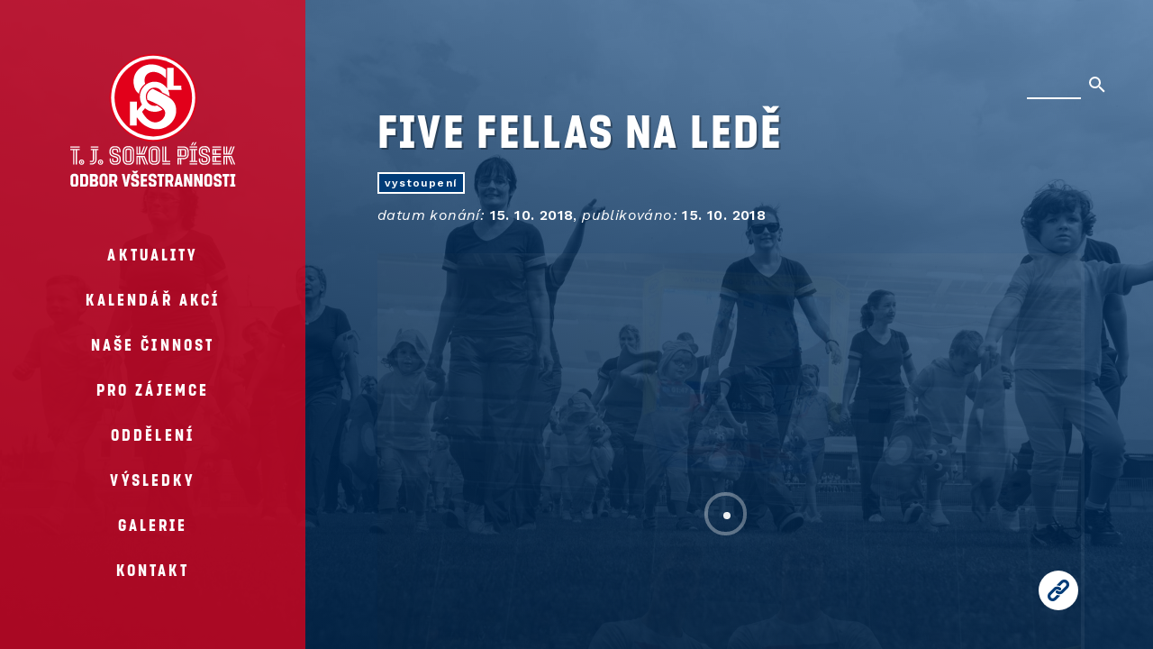

--- FILE ---
content_type: text/html; charset=UTF-8
request_url: https://vsestrannost.sokolpisek.cz/aktuality/five-fellas-na-lede/
body_size: 17779
content:
<!DOCTYPE html><html lang="cs"><head><meta charSet="utf-8"/><meta http-equiv="x-ua-compatible" content="ie=edge"/><meta name="viewport" content="width=device-width, initial-scale=1, shrink-to-fit=no"/><meta data-react-helmet="true" name="description" content="Five Fellas v Budvar aréně V pondělí 15. 10. 2018 na zimním stadionu v Českých Budějovicích vystoupila se svou silovou gymnastikou písecká…"/><meta data-react-helmet="true" name="theme-color" content="#ffffff"/><meta data-react-helmet="true" name="msapplication-TileColor" content="#da532c"/><meta name="theme-color" content="#E2001A"/><meta name="generator" content="Gatsby 4.19.2"/><style data-href="/styles.3ac6072ba6cc8aa3e089.css" data-identity="gatsby-global-css">/*! minireset.css v0.0.3 | MIT License | github.com/jgthms/minireset.css */blockquote,body,dd,dl,dt,fieldset,figure,h1,h2,h3,h4,h5,h6,hr,html,iframe,legend,li,ol,p,pre,textarea,ul{margin:0;padding:0}h1,h2,h3,h4,h5,h6{font-size:100%;font-weight:400}ul{list-style:none}button,input,select,textarea{margin:0}html{box-sizing:border-box}*,:after,:before{box-sizing:inherit}audio,embed,iframe,img,object,video{height:auto;max-width:100%}iframe{border:0}table{border-collapse:collapse;border-spacing:0}td,th{padding:0;text-align:left}@font-face{font-display:auto;font-family:Sokol Fugner;font-weight:400;src:url(/fonts/sokolfugner-regular.woff2) format("woff2"),url(/fonts/sokolfugner-regular.woff) format("woff")}@font-face{font-display:auto;font-family:Sokol Tyrs;font-weight:400;src:url(/fonts/sokoltyrs-regular.woff2) format("woff2"),url(/fonts/sokoltyrs-regular.woff) format("woff")}body{color:#fff;font-family:Work Sans,Helvetica,Arial,sans-serif;font-size:16px}body a{color:#fff;font-weight:600}body h1,body h2,body h3{font-family:Sokol Tyrs;font-weight:400;text-shadow:2px 2px 0 rgba(0,0,0,.3);text-transform:uppercase}body h4{text-shadow:1px 1px 0 rgba(0,0,0,.3)}body h1{font-family:Sokol Tyrs;font-size:36px;font-weight:400;letter-spacing:.06ex;text-transform:uppercase}@media(min-width:680px){body h1{font-size:44px}}@media(min-width:960px){body h1{font-size:52px}}body h2{font-size:24px;margin:1em 0}body p{letter-spacing:.05ex;line-height:1.33;margin:1em 0}@media(min-width:680px){article p{text-align:justify}}.article-filtres button,.home-cta-button,.home-footer a,a.read-more{background-color:transparent;border:2px solid #fff;color:#fff;display:inline-block;font-size:14px;font-weight:600;padding:1ex 1em;text-decoration:none;transition:all .1s ease-in}.article-filtres button:focus,.article-filtres button:hover,.home-cta-button:focus,.home-cta-button:hover,.home-footer a:focus,.home-footer a:hover,a.read-more:focus,a.read-more:hover{background-color:#e2001a;outline:none}.article-filtres button:disabled,.home-cta-button:disabled,.home-footer a:disabled,a.read-more:disabled{opacity:.25}.Links a svg,.Links--mobile a svg{height:16px;margin:3px 7px 3px 0;vertical-align:bottom;width:16px}.article-detail-content img,.page-content img{box-shadow:4px 4px 0 0 #fff,4px 4px 30px 0 rgba(0,0,0,.2)}.site-wrapper{--opacity:0.6;--bg-image:url(/static/Slet_1-559cc9311e563ddf4ca4a053bd7fee79.jpg);background:linear-gradient(15deg,#001f3f,rgba(0,61,125,.6)),url(/static/Slet_1-559cc9311e563ddf4ca4a053bd7fee79.jpg) no-repeat 0 0/cover;background:linear-gradient(15deg,#001f3f,rgba(0,61,125,var(--opacity))),var(--bg-image) no-repeat left top/cover;bottom:0;display:flex;left:0;overflow:hidden;position:fixed;right:0;top:0}.site-wrapper.news{--bg-image:url(/static/Slet_2-d7e0443b1faca9fecb6c8821348b8c4d.jpg)}.site-wrapper.galerie,.site-wrapper.gallery,.site-wrapper.gallery-page{--bg-image:url(/static/Slet_3-89797d5bc759720d06af99648ea525ae.jpg)}.site-wrapper.blog-post{--bg-image:url(/static/Slet_4-bd12b3e70aef7ca1b7db25b8e20e14a5.jpg)}.site-wrapper.contacts{--bg-image:url(/static/Slet_5-3e5d7ab910f1d5ca6a02f6a7027d8e81.jpg)}.site-wrapper.history,.site-wrapper.oddeleni{--bg-image:url(/static/Slet_6-51c55755c0675afeb9b6553517b14a1a.jpg)}.site-wrapper.pro-zajemce,.site-wrapper.vysledky{--bg-image:url(/static/Slet_7-dfac28112466028b114ef7defb1e8453.jpg)}.site-wrapper>svg{left:-100%;position:absolute;visibility:hidden}.main{flex:1 1 auto;overflow:auto;padding:80px 20px;position:relative;scroll-behavior:smooth}.main:focus{outline:none}.main,.main *{scrollbar-color:#001f3f #003c78}.main ::-webkit-scrollbar,.main::-webkit-scrollbar{height:16px;width:16px}@media(max-width:959px){.main ::-webkit-scrollbar,.main::-webkit-scrollbar{height:5px;width:5px}}.main ::-webkit-scrollbar-thumb,.main::-webkit-scrollbar-thumb{background:rgba(0,31,63,.75);border-radius:0}.main ::-webkit-scrollbar-thumb:hover,.main::-webkit-scrollbar-thumb:hover{background:rgba(0,31,63,.85)}.main ::-webkit-scrollbar-corner,.main ::-webkit-scrollbar-thumb:active,.main::-webkit-scrollbar-corner,.main::-webkit-scrollbar-thumb:active{background:#001f3f}@media screen and (max-width:679px){.main{overflow-x:hidden}}@media(min-width:680px){.main{padding:80px 40px}}@media(min-width:960px){.main{padding:80px}}.main header{margin-top:90px}@media(min-width:680px){.main header{margin-top:33px;max-width:532px}}@media(min-width:960px){.main header{max-width:700px}}.main hr{border:solid #fff;border-width:4px 0 0;margin:15px 0}@media(min-width:1160px){.galerie .main{padding-right:140px}}.oddeleni .main,.vysledky .main{overflow-x:auto}.cols{display:flex;flex-flow:row wrap}.frame{background:#003c78;bottom:0;display:none;left:0;position:fixed;right:0;top:0;-webkit-transform:translateZ(0);transform:translateZ(0);z-index:1}@media(max-width:959px){.table-wrapper{max-width:100%;overflow:auto;scrollbar-color:#fff #001f3f}.table-wrapper::-webkit-scrollbar{background:#001f3f}.table-wrapper::-webkit-scrollbar-thumb{background:#fff}.table-wrapper::-webkit-scrollbar-thumb:hover{background:hsla(0,0%,100%,.95)}.table-wrapper::-webkit-scrollbar-thumb:active{background:hsla(0,0%,100%,.9)}}.Logo--mobile{display:none;height:auto;left:20px;position:absolute;top:20px;width:121px}@media screen and (max-width:679px){.Logo--mobile{display:block}}.Links{bottom:40px;position:fixed;right:80px;z-index:1}.Links ul{background-color:#fff;padding:15px 25px}.Links ul:focus,.Links ul:focus-within{outline:2px solid #e2001a}.Links ul:focus-within{-webkit-clip-path:none!important;clip-path:none!important}.Links img{bottom:13px;height:24px;pointer-events:none;position:absolute;right:13px;width:24px}.Links a{fill:#003c78;color:#003c78;font-size:14px;font-weight:600;letter-spacing:.15em;text-decoration:none;text-transform:uppercase}.Links a:focus,.Links a:hover{text-decoration:underline}.Links li{-webkit-transform-origin:center right;transform-origin:center right;white-space:nowrap}.Links li+li{margin-top:.5em}@media(max-width:1159px){.Links{display:none}}.Links--mobile{margin:4em -5px 0;max-width:600px}@media(min-width:680px){.Links--mobile{margin:4em 0 0}}.Links--mobile ul{display:flex;flex-wrap:wrap;justify-content:center}.Links--mobile li{margin:.5em 5px}.Links--mobile a{fill:#fff;display:inline-block;letter-spacing:.05em;padding:.35em .5em;text-decoration:none;transition:all .2s ease}.Links--mobile a:focus,.Links--mobile a:hover{fill:#003c78;background-color:#fff;color:#003c78}@media screen and (min-width:1160px){.Links--mobile{display:none}}.ScrollToTop{background-color:#fff;border:0;border-radius:50%;bottom:42px;color:#003c78;height:44px;left:20px;position:fixed;transition:right .2s ease;width:44px}@media(min-width:680px){.ScrollToTop{left:330px}}@media(min-width:960px){.ScrollToTop{left:419px}}@media(max-width:1159px){.ScrollToTop{right:80px}}.ScrollToTop>svg{height:24px;-webkit-transform:rotate(90deg);transform:rotate(90deg);width:24px}.columns{margin:1em 0}@media(min-width:1160px){.columns{-webkit-columns:2;column-count:2}}.columns>:first-child,.columns>:first-child *{margin-top:0}.columns li{-webkit-column-break-inside:avoid;break-inside:avoid}.columns p{text-align:left}.sidebar{background-color:#e2001a;overflow:visible;position:relative;scrollbar-color:#960011 #e2001a;transition:all .2s ease-in-out;z-index:1}.sidebar::-webkit-scrollbar{height:16px;width:16px}@media(max-width:959px){.sidebar::-webkit-scrollbar{height:5px;width:5px}}.sidebar::-webkit-scrollbar-thumb{background:rgba(150,0,17,.75);border-radius:0}.sidebar::-webkit-scrollbar-thumb:hover{background:rgba(150,0,17,.85)}.sidebar::-webkit-scrollbar-corner,.sidebar::-webkit-scrollbar-thumb:active{background:#960011}@media(max-width:679px){.sidebar{bottom:0;position:absolute;right:100%;top:0;width:100%;z-index:3}.sidebar.is-open{-webkit-transform:translateX(100%);transform:translateX(100%)}.sidebar.is-open .sidebar-switch{background-color:transparent}}@media(min-width:680px){.sidebar{background-color:rgba(226,0,26,.75);flex:0 0 auto;width:290px}}@media(min-width:960px){.sidebar{width:339px}}.sidebar-content{height:100%;overflow:auto}.logo{display:flex;flex-direction:column;font-size:0;gap:19px;margin:30px 20px 50px;text-align:center}.logo a{display:inline-block;max-width:100%}.logo img{max-width:184px}.logo span{display:none}@media screen and (min-height:600px){.logo{margin-top:60px}}@media screen and (min-height:800px){.logo{margin-top:90px}}.sidebar-switch{background-color:transparent;background-color:rgba(0,60,120,calc(var(--opacity) - .6));border:2px solid #fff;color:#fff;font-size:12px;font-weight:600;letter-spacing:.2em;padding:.5em 1em;position:fixed;right:20px;text-transform:uppercase;top:20px;z-index:4}.sidebar-switch:focus{outline:none}@media(min-width:680px){.sidebar-switch{display:none}}.Navigation{margin:auto;max-width:290px;text-align:center}.Navigation a{color:#fff;display:block;font-family:Sokol Tyrs;font-size:18px;font-weight:400;letter-spacing:.25ex;line-height:20px;padding:10px 5px;position:relative;text-decoration:none;text-transform:uppercase}.Navigation a:before{background:radial-gradient(ellipse at center,hsla(0,0%,100%,.3) 0,hsla(0,0%,100%,.02) 100%);content:"";display:block;height:100%;left:0;opacity:0;position:absolute;top:0;transition:opacity .2s ease-in;width:100%;z-index:0}.Navigation a.is-active:before,.Navigation a:hover:before{opacity:.75}.Navigation a span{position:relative;z-index:.75}@media screen and (min-height:600px){.Navigation a{padding:15px 5px}}@media screen and (min-height:800px){.Navigation a{padding:20px 5px}}.Navigation:hover .is-active:before{opacity:0}.Navigation:hover .is-active:hover:before{opacity:.75}.home-above-fold{align-items:center;display:flex;flex-flow:column nowrap;justify-content:center;text-align:center}.home-above-fold h1{font-family:Sokol Fugner;font-size:32px;font-weight:400;line-height:1.2;margin-bottom:.5em;text-transform:uppercase}@media(min-width:400px){.home-above-fold h1{font-size:38px}}@media(min-width:680px){.home-above-fold h1{font-size:46px}}@media(min-width:960px){.home-above-fold h1{font-size:64px}}@media screen and (min-width:1400px){.home-above-fold h1{font-size:82px}}.home-above-fold h1 .nowrap{white-space:nowrap}.home-above-fold h1 small{display:block;font-family:Sokol Tyrs;font-size:.6em;letter-spacing:.17em;line-height:1.2}.home-above-fold h1 .condensed{letter-spacing:-.08ex}.home-above-fold blockquote p{font-size:21px;font-style:italic;font-weight:300;margin:0}@media(min-width:960px){.home-above-fold blockquote p{font-size:24px}}@media screen and (min-width:1400px){.home-above-fold blockquote p{font-size:32px}}.home-above-fold blockquote p:after,.home-above-fold blockquote p:before{font-size:2em;line-height:0}.home-above-fold blockquote p:before{content:"„"}.home-above-fold blockquote p:after{content:"“";position:relative;top:.35em}.home-above-fold blockquote small{float:right;font-size:18px}.home-above-fold blockquote small:before{content:"— "}.h2{font-size:32px;text-align:center}.home-articles{flex-wrap:wrap;margin:auto;max-width:1140px}.home-articles,.home-cta{display:flex;justify-content:center}.home-cta{flex-flow:row wrap}.home-cta-button{flex:1 1;letter-spacing:.15em;margin:20px 10px 0;min-width:160px;white-space:nowrap}.home-footer{text-align:center}.home-footer a{padding-left:2em;padding-right:2em}.partners{margin-top:4em;text-align:center}.partners>div{background-color:#fff;display:flex;gap:1em;margin:1em auto;padding:1em;width:-webkit-fit-content;width:-moz-fit-content;width:fit-content}@media(max-width:959px){.partners>div{flex-direction:column}}.main header h1{font-family:Sokol Fugner;font-weight:400;text-transform:uppercase}.main .article-detail h1{font-family:Sokol Tyrs}.article-detail,.page-content{padding-bottom:40px}.article-detail-content,.page-content{max-width:800px;max-width:80ch}.article-detail-content h2,.article-detail-content h3,.article-detail-content h4,.page-content h2,.page-content h3,.page-content h4{letter-spacing:.06em;margin:1.5em 0 .5em;text-transform:uppercase}.article-detail-content h2,.page-content h2{font-size:28px}.article-detail-content h3,.page-content h3{font-size:24px}.article-detail-content h4,.page-content h4{font-size:18px}.article-detail-content ol,.article-detail-content ul,.page-content ol,.page-content ul{margin:1em;padding:0 1em}.article-detail-content ul,.page-content ul{list-style-type:disc}.article-detail-content li+li,.page-content li+li{margin-top:.25em}.article-detail-content table,.page-content table{background:rgba(0,31,63,.8);border:1px solid #003c78}.article-detail-content table td,.article-detail-content table th,.page-content table td,.page-content table th{border:1px solid #003c78;letter-spacing:.05ex;padding:.5em 1em}.article-detail-content table th,.page-content table th{text-transform:uppercase}.article-detail-content img,.page-content img{display:block;margin:auto;max-width:100%;min-height:80px}.article-detail-content .ZoomImg,.page-content .ZoomImg{display:block;margin:2em 0;position:relative}.article-detail-content .ZoomImg img,.page-content .ZoomImg img{cursor:zoom-in;max-height:100%;z-index:2}.article-detail-content .ZoomImg img.zoomed,.page-content .ZoomImg img.zoomed{box-shadow:none;cursor:zoom-out}.article-detail-content .ZoomImg+code,.page-content .ZoomImg+code{display:block;font-family:Work Sans,Helvetica,Arial,sans-serif;font-style:italic;position:relative;text-align:center;top:-1em}.article-detail-content .ZoomImg .Throbber,.page-content .ZoomImg .Throbber{left:50%;position:absolute;top:50%;-webkit-transform:translate(-50%,-50%);transform:translate(-50%,-50%)}.article-detail-content .anchor,.page-content .anchor{fill:hsla(0,0%,100%,.25)}@media(min-width:680px){.article-detail-content h2,.page-content h2{font-size:32px}.article-detail-content h3,.page-content h3{font-size:28px}}@media screen and (max-width:680px){.oddeleni .page-content table td,.oddeleni .page-content table th{font-size:11px;padding:.5em}}@media screen and (min-width:1200px){.oddeleni .page-content table td,.oddeleni .page-content table th{white-space:nowrap}}.schedule .page-content{max-width:1600px}.schedule iframe{min-height:800px;width:100%}.contacts .Links,.contacts .Links--mobile,.schedule .Links,.schedule .Links--mobile{display:none}.contacts .main{display:flex;flex-flow:column nowrap;padding-bottom:0}.contacts .page-content{max-width:none}.contacts .page-content section{flex:1 1}@media screen and (min-width:400px){.contacts .page-content section{min-width:360px}}@media(min-width:680px){.contacts .page-content section{padding-right:40px}}.contacts .page-content section:last-child{padding-right:0}.contacts .page-content>h2{margin-top:80px}.map-wrapper{flex:1 1;margin:1em -20px 0;min-height:339px}@media(min-width:680px){.map-wrapper{margin:1em -40px 0}}@media(min-width:960px){.map-wrapper{margin:1em -80px 0}}.map-wrapper iframe{display:block}.trap{display:none!important}.articles{box-sizing:content-box;display:flex;flex-flow:row wrap;margin:50px -30px;max-width:1200px}.article-filtres{margin:1em -5px}.article-filtres>span{white-space:nowrap}.article-filtres button{font-size:12px;letter-spacing:.1em;margin:1em 5px;padding:.75ex .75em;transition:all .1s linear}.article-filtres button:focus,.article-filtres button:hover{background-color:#003c78;color:#fff}.article-filtres button.active{background-color:#fff;color:#003c78}.article-filtres button:active{background-color:#e2001a;color:#fff}.article-filtres .divider{background-color:transparent;display:inline-block;margin:0 25px;vertical-align:middle;width:2px}.article-preview{display:flex;flex:1 1 320px;flex-direction:column;margin-bottom:50px;max-width:320px;padding:0 30px}.article-preview .article-date{font-size:12px;text-align:right}.article-preview h3{font-size:28px;letter-spacing:.1ex}.article-preview h3 a{display:block;font-weight:inherit;text-decoration:none}.article-preview h3 a:focus,.article-preview h3 a:hover{text-decoration:underline}.article-preview p{border-top:4px solid #fff;flex:1 1 auto;font-weight:300;margin-top:2px;padding-top:15px;text-align:left}.article-preview small{cursor:help;font-weight:300;line-height:16px}.article-preview small svg{height:16px;margin-right:1ex;position:relative;top:2px;width:16px}.article-preview footer{align-items:center;display:flex;margin-top:15px}@media screen and (max-width:1199px){.article-preview{max-width:480px}}a.read-more{background-color:#fff;color:#003c78;font-weight:300;margin-left:auto;padding:.5ex .5em}a.read-more:focus,a.read-more:hover{background-color:#e2001a;color:#fff}a.read-more:after{content:" »"}.article-detail{max-width:800px}.article-detail-tags{margin-left:-5px;margin-right:-5px}.article-navigation{display:flex;justify-content:flex-start;list-style-type:none}.article-navigation a{text-decoration:none}.article-navigation a:hover{text-decoration:underline}.article-link-next{margin-left:auto}.article-tags{margin:0 -5px}.article-tag{background-color:#003c78;border:2px solid #fff;color:#fff;font-size:12px;letter-spacing:.1em;margin:2px 5px;padding:.5ex .5em;text-decoration:none;text-transform:lowercase;transition:all .1s linear}.article-tag[href]:focus,.article-tag[href]:hover{background-color:#fff;color:#003c78}.Search{align-items:center;display:flex;flex-flow:row wrap;justify-content:center;margin-top:-40px;padding:10px 5px;text-align:center}.gallery-page .Search{display:none}@media(max-width:959px){.Search.show{box-shadow:0 -10px 10px 10px rgba(0,0,0,.3);left:0;margin-top:0;position:fixed;right:0;top:0;z-index:12}}.Search input{background-color:transparent;border:0;border-bottom:2px solid #fff;border-radius:0;color:#fff;font-size:24px;max-width:200px;padding:0;text-align:center}.Search button:focus,.Search input:focus{background-color:transparent;outline:none}@media(min-width:960px){.Search{margin:0;padding:0;position:fixed;right:44px;text-align:right;top:80px;z-index:11}.Search input{margin-left:0;text-align:left}}.Search-submit{fill:#fff;background-color:transparent;border:none;vertical-align:bottom}.Search-submit svg{fill:inherit;height:24px;width:24px}.Search-backdrop{align-items:center;background-color:hsla(0,0%,100%,.97);bottom:0;display:none;flex-flow:column nowrap;left:0;overflow:auto;position:fixed;right:0;top:0;z-index:10}@media(min-width:960px){.Search-backdrop{padding-top:112px}}.Search-close{box-sizing:content-box;height:24px;padding:0 6px;width:24px}.Search-close svg{fill:#003c78;height:24px;width:24px}.Search.error .Search-close svg{fill:#fff}.Search-error{margin:5px 0;width:100%}@media(min-width:960px){.Search-error{position:absolute;right:36px;top:40px;width:auto}}.Search-content{color:#003c78;flex:1 1 auto;flex-direction:column;margin-top:20px;padding:0 20px;text-align:left}@media(max-width:959px){.Search-content{margin-top:80px}}.Search-content h3,.Search-content h4,.Search-content h6{font-family:Work Sans,Helvetica,Arial,sans-serif;text-shadow:none}.Search-content h3{font-size:20px;line-height:1.2}.Search-content h3 svg{display:inline-block;height:24px;margin-right:4px;vertical-align:sub;width:24px}.Search-content h6{font-size:12px;margin:20px;text-align:center}.Search-content p{font-size:14px;margin-top:.5em}.Search-content a{color:inherit;text-decoration:none}.Search-content a:focus,.Search-content a:hover{text-decoration:underline}.Search-content b{background-color:#e2001a;color:#fff;font-weight:inherit;padding:0 2px;text-shadow:none}@media screen and (max-width:960px){.Search-result br{display:none}}.Search-result+.Search-result{margin-top:1em}@media screen and (min-height:1280px){.Search-result+.Search-result{margin-top:2em}}.Search-results{flex:1 1 auto;overflow:auto}.Search-controls{align-items:center;display:flex;flex-direction:column;margin:20px 0;padding:0 10px}.Search-controls h4{font-size:18px;margin:10px auto}@media(min-width:680px){.Search-controls{flex-direction:row}.Search-controls h4{margin:0 auto}}.Search-next,.Search-prev{background-color:transparent;border:2px solid #e2001a;color:#e2001a;font-family:Work Sans,Helvetica,Arial,sans-serif;font-weight:700;letter-spacing:.2ex;min-width:150px;padding:1ex 2ex;text-transform:uppercase;transition:all .2s ease}.Search-next:hover,.Search-prev:hover{fill:#fff;background-color:#e2001a;color:#fff}@media(min-width:680px){.Search-next,.Search-prev{min-width:0}}.Lightbox{align-items:center;background:transparent;bottom:0;display:flex;justify-content:center;left:0;position:fixed;right:0;top:0;z-index:1}.Lightbox.is-closed{display:none}.Lightbox img{cursor:zoom-out;max-height:90vh;max-width:90vw}.Lightbox-arrowLeft,.Lightbox-arrowRight{align-items:center;bottom:0;display:flex;min-width:100px;position:absolute;top:0;width:15%;z-index:1}.Lightbox-arrowLeft svg,.Lightbox-arrowRight svg{fill:hsla(0,0%,100%,.4);height:3em;transition:fill .15s linear .05s,-webkit-transform .2s ease-out;transition:fill .15s linear .05s,transform .2s ease-out;transition:fill .15s linear .05s,transform .2s ease-out,-webkit-transform .2s ease-out;width:3em}.Lightbox-arrowLeft:hover svg,.Lightbox-arrowRight:hover svg{fill:hsla(0,0%,100%,.8);-webkit-transform:scale(1.2);transform:scale(1.2)}.Lightbox-arrowLeft:active svg,.Lightbox-arrowRight:active svg{-webkit-transform:scale(1.3);transform:scale(1.3)}.Lightbox-arrowLeft{justify-content:flex-start;left:0;padding-left:30px}.Lightbox-arrowRight{justify-content:flex-end;padding-right:30px;right:0}.Slideshow{overflow:hidden;position:fixed;z-index:-1}@media(min-width:680px){.Slideshow{bottom:20px;box-shadow:0 0 10px rgba(0,0,0,.25);left:310px;right:20px;top:20px}}@media(min-width:960px){.Slideshow{left:359px}}.Slideshow:after{background-color:rgba(0,0,0,.25);bottom:0;box-shadow:inset 0 0 150px 50px rgba(0,0,0,.5);content:"";left:0;position:absolute;right:0;top:0;transition:background-color .25s ease}.Slideshow:hover:after{background-color:transparent}.Slideshow-clip,.Slideshow-image{bottom:0;left:0;position:absolute;right:0;top:0}.Slideshow-image{-webkit-animation:scale 20s ease-out infinite alternate;animation:scale 20s ease-out infinite alternate;height:100%;-o-object-fit:cover;object-fit:cover;-webkit-transform:rotate(.02deg) translateY(-1%) scale(1.05);transform:rotate(.02deg) translateY(-1%) scale(1.05);-webkit-user-select:none;user-select:none}.Slideshow-image.next{-webkit-animation:none;animation:none;left:100%;-webkit-transform:none;transform:none}@-webkit-keyframes scale{0%{-webkit-transform:rotate(.02deg) translateY(-1%) scale(1.05);transform:rotate(.02deg) translateY(-1%) scale(1.05)}to{-webkit-transform:rotate(.2deg) translateY(-1%) scale(1.1);transform:rotate(.2deg) translateY(-1%) scale(1.1)}}@keyframes scale{0%{-webkit-transform:rotate(.02deg) translateY(-1%) scale(1.05);transform:rotate(.02deg) translateY(-1%) scale(1.05)}to{-webkit-transform:rotate(.2deg) translateY(-1%) scale(1.1);transform:rotate(.2deg) translateY(-1%) scale(1.1)}}.Slideshow-progress{background-color:#e2001a;bottom:0;height:3px;position:absolute;width:100%;z-index:1}.Slideshow-controls{align-items:center;bottom:10px;color:#fff;display:flex;justify-content:center;left:0;position:absolute;width:100%;z-index:1}.Slideshow-controls button{background-color:transparent;border:0;margin:0 2px;opacity:.85;transition:opacity .25s linear}.Slideshow-controls button:focus,.Slideshow-controls button:hover{opacity:1;outline:none}.Slideshow-controls button:hover svg{fill:#e2001a}.Slideshow-controls button svg{fill:#fff;transition:fill .2s ease}.Throbber{display:inline-block;height:80px;position:relative;width:80px}.Throbber span{-webkit-animation:throbber 1s cubic-bezier(0,.2,.8,1) infinite;animation:throbber 1s cubic-bezier(0,.2,.8,1) infinite;border:4px solid #fff;border-radius:50%;display:block;opacity:1;position:absolute}.Throbber span:nth-child(2){-webkit-animation-delay:-.5s;animation-delay:-.5s}@-webkit-keyframes throbber{0%{height:0;left:36px;opacity:1;top:36px;width:0}to{height:72px;left:0;opacity:0;top:0;width:72px}}@keyframes throbber{0%{height:0;left:36px;opacity:1;top:36px;width:0}to{height:72px;left:0;opacity:0;top:0;width:72px}}.forms-module--options--GC4Ht .forms-module--option--xZYRg{background-color:transparent;border:2px solid #fff;color:#fff;display:inline-block;font-size:14px;font-weight:600;padding:1ex 1em;text-decoration:none;transition:all .1s ease-in}.forms-module--options--GC4Ht .forms-module--option--xZYRg:focus,.forms-module--options--GC4Ht .forms-module--option--xZYRg:hover{outline:none}.forms-module--options--GC4Ht .forms-module--option--xZYRg:disabled{opacity:.25}.forms-module--form--UptCu,.forms-module--formInline--6uujv{display:flex;flex-flow:column nowrap;max-width:450px;position:relative;transition:opacity .1s ease-in .15s,-webkit-transform .25s ease-in;transition:transform .25s ease-in,opacity .1s ease-in .15s;transition:transform .25s ease-in,opacity .1s ease-in .15s,-webkit-transform .25s ease-in}.forms-module--form--UptCu fieldset,.forms-module--formInline--6uujv fieldset{display:flex;flex-flow:column nowrap;position:relative}.forms-module--form--UptCu.is-sending,.forms-module--formInline--6uujv.is-sending{opacity:0;-webkit-transform:translateY(100px) scale(.9);transform:translateY(100px) scale(.9)}.forms-module--formInline--6uujv{flex-direction:row}.forms-module--formInline--6uujv button{margin-left:20px}.forms-module--formInline--6uujv .Throbber{height:40px;-webkit-transform:scale(.5) translateY(-12px);transform:scale(.5) translateY(-12px)}.forms-module--milk--ujxrp{display:none}.forms-module--sending--hXUQS{opacity:0;-webkit-transform:translateY(100px) scale(.9);transform:translateY(100px) scale(.9)}.forms-module--loading--oOpH8{max-width:800px;position:absolute;text-align:center;width:100%}.forms-module--heading--NKfwM{font-size:18px;font-weight:600;letter-spacing:.04em;margin:0 0 .5em}.forms-module--form--UptCu label{font-size:18px;font-weight:600;letter-spacing:.04em;position:relative}.forms-module--form--UptCu label .forms-module--selectTitle--VUjVb{left:1em;position:absolute;top:.5em;-webkit-transform:translateY(-150%);transform:translateY(-150%)}.forms-module--form--UptCu label.forms-module--mt0--uDxDl{margin-top:.25em}.forms-module--form--UptCu label.forms-module--siblingSelect--L8UMT{margin-bottom:.75em;margin-top:1.5em}.forms-module--form--UptCu button,.forms-module--form--UptCu label+label{margin-top:2.5em}.forms-module--form--UptCu button.forms-module--small--YUyCi,.forms-module--form--UptCu label+label.forms-module--halfMargin--Cl810{margin-top:1.25em}.forms-module--form--UptCu h3{margin:.5em 0 1.5em}.forms-module--form--UptCu h4{margin:2em 0}.forms-module--form--UptCu p{margin-bottom:0}.forms-module--form--UptCu fieldset{border:0;margin:2em 0}.forms-module--form--UptCu fieldset h4{margin-top:0}.forms-module--form--UptCu fieldset h4.forms-module--heading--NKfwM{margin:2em 0 1em}.forms-module--form--UptCu fieldset h4>a{text-transform:none}.forms-module--form--UptCu fieldset h4 small{display:block;font-size:14px;font-weight:400;letter-spacing:.04em;margin-top:.5em;text-transform:none}.forms-module--input--Ux-A9{-webkit-appearance:none;appearance:none;background-color:rgba(0,31,63,.4);border:0;border-bottom:3px solid #fff;color:#fff;font-size:18px;letter-spacing:.05em;padding:.5em 1em;transition:background-color .15s ease-in;width:100%}.forms-module--input--Ux-A9:focus{background-color:rgba(0,31,63,.8);outline:none}.forms-module--input--Ux-A9::-webkit-input-placeholder{color:hsla(0,0%,100%,.5)}.forms-module--input--Ux-A9::placeholder{color:hsla(0,0%,100%,.5)}.forms-module--input--Ux-A9.error{border-bottom-color:#e2001a}.forms-module--textarea--6NvaS{min-height:200px;resize:vertical}.forms-module--textarea--6NvaS.small{min-height:100px}.forms-module--button--pioZD,.forms-module--form--UptCu button[type=submit]{align-self:flex-end;background-color:rgba(0,31,63,.2);border:3px solid #fff;color:#fff;font-size:14px;font-weight:600;letter-spacing:.1em;padding:.75em 1.5em;text-transform:uppercase;transition:color .12s linear,background-color .12s linear}.forms-module--button--pioZD:focus,.forms-module--button--pioZD:hover,.forms-module--form--UptCu button[type=submit]:focus,.forms-module--form--UptCu button[type=submit]:hover{background-color:#fff;color:#001f3f;outline:none}.forms-module--button--pioZD:disabled,.forms-module--form--UptCu button[type=submit]:disabled{opacity:.5}.forms-module--button--pioZD.forms-module--small--YUyCi,.forms-module--form--UptCu button[type=submit].forms-module--small--YUyCi{font-size:12px;letter-spacing:.1em;padding:.75ex .75em}.forms-module--selectLabel--xTRCX .Throbber{position:absolute;right:-80px;top:-13px;-webkit-transform:scale(.75);transform:scale(.75)}.forms-module--select--MdtHj{background-color:rgba(0,31,63,.4);border:0;border-radius:0;color:#fff;font-size:18px;height:42px;margin-top:3px;padding-left:1em;padding-right:1em;width:100%}.forms-module--select--MdtHj:hover{background-color:rgba(0,31,63,.8)}.forms-module--select--MdtHj:focus{box-shadow:0 0 0 2px #fff;outline:none}.forms-module--select--MdtHj.error{box-shadow:0 0 0 2px #e2001a}.forms-module--selectMultiple--z7A7z{height:auto;max-height:252px;padding-bottom:.5em;padding-top:.5em;resize:vertical}.forms-module--checkbox--cStue{margin-right:1em}.forms-module--checkbox--cStue+span{cursor:pointer}.forms-module--checkbox--cStue:disabled+span{opacity:.5}.forms-module--checkbox--cStue:disabled+span b{text-decoration:line-through}.forms-module--checkboxRequired--BW1Il:after{border-right:3px solid #e2001a;bottom:0;content:"";display:block;left:-20px;position:absolute;top:0}.forms-module--checkboxBlock--Qcr\+s{padding-left:1.5em}.forms-module--checkboxBlock--Qcr\+s input[type=checkbox]{margin-left:-2em}.forms-module--error--Q6uR1{color:hsla(0,0%,100%,.85);font-size:12px;font-weight:300;position:absolute;right:0;top:-2px;-webkit-transform:translateY(-100%);transform:translateY(-100%)}@media(min-width:1400px){.forms-module--error--Q6uR1{font-size:14px;font-weight:600;left:calc(100% + 10px);right:unset;top:21px;-webkit-transform:translateY(-50%);transform:translateY(-50%);width:-webkit-max-content;width:max-content}}.forms-module--hint--Bb5Dl{font-size:12px;font-weight:300;left:0;letter-spacing:.25ex;opacity:0;position:absolute;top:calc(100% + 4px);transition:opacity .15s linear}:focus~.forms-module--hint--Bb5Dl,select~.forms-module--hint--Bb5Dl{opacity:1}.forms-module--floating--5XNYu{left:1em;position:absolute;top:.5em;-webkit-transform-origin:left center;transform-origin:left center;transition:all .15s ease-out}.dirty+.forms-module--floating--5XNYu,:focus+.forms-module--floating--5XNYu{-webkit-transform:translateY(-150%) scale(.75);transform:translateY(-150%) scale(.75)}.forms-module--options--GC4Ht{margin:2px -3px}.forms-module--options--GC4Ht .forms-module--option--xZYRg{background-color:#fff;border:0;color:#003c78;font-size:12px;margin:2px 3px;padding:2px 3px}.forms-module--options--GC4Ht .forms-module--option--xZYRg:focus,.forms-module--options--GC4Ht .forms-module--option--xZYRg:hover{background-color:#e2001a;color:#fff}.forms-module--buttonInline--KqVDB,button.forms-module--buttonText--2ZvZ9{background-color:transparent;border:0;color:#fff;cursor:pointer;display:inline-block;font-family:Work Sans,Helvetica,Arial,sans-serif;font-size:16px;font-weight:600;padding:0;text-align:left;text-decoration:underline;vertical-align:middle}.forms-module--protectedLink--ItS5I{display:block;margin:1em 0;vertical-align:middle}td .forms-module--protectedLink--ItS5I{white-space:nowrap}.forms-module--protectedLink--ItS5I .forms-module--input--Ux-A9{box-sizing:content-box;min-width:5ch}.forms-module--protectedLink--ItS5I svg{height:16px;margin-right:4px;vertical-align:middle;width:16px}.forms-module--fieldHeader--zb8It{align-items:flex-start;display:flex;justify-content:space-between}.forms-module--fieldHeader--zb8It .forms-module--button--pioZD{align-self:baseline;margin-top:0}.forms-module--row--2OdX1{display:flex}.forms-module--row--2OdX1>*{flex:1 1 auto}button.forms-module--buttonText--2ZvZ9{display:inline;font-size:inherit;margin-top:0;vertical-align:initial}.forms-module--lectureSelect--VAQaI{margin:0;min-height:42px;position:relative}.forms-module--lectureOptions--JJ4fI{display:flex;flex-flow:row wrap;position:relative}.forms-module--lectureOption--KOFqV{flex:1 1 auto;min-width:50%}.forms-module--lectureOption--KOFqV+label.forms-module--lectureOption--KOFqV{margin-top:.25em}.forms-module--lectureOption--KOFqV small{font-weight:300;white-space:nowrap}.modals-module--Enrollment--3rINs .modals-module--primary--yDZpE,.modals-module--Enrollment--3rINs button{background-color:transparent;border:2px solid #fff;color:#fff;display:inline-block;font-size:14px;font-weight:600;padding:1ex 1em;text-decoration:none;transition:all .1s ease-in}.modals-module--Enrollment--3rINs .modals-module--primary--yDZpE:focus,.modals-module--Enrollment--3rINs .modals-module--primary--yDZpE:hover,.modals-module--Enrollment--3rINs button:focus,.modals-module--Enrollment--3rINs button:hover{background-color:#e2001a;outline:none}.modals-module--Enrollment--3rINs .modals-module--primary--yDZpE:disabled,.modals-module--Enrollment--3rINs button:disabled{opacity:.25}.modals-module--Backdrop--m5kqi{align-items:center;background-color:rgba(0,31,63,.95);display:flex;flex-direction:column;height:100%;justify-content:center;left:0;position:fixed;right:0;top:0;z-index:10}@media(min-width:680px){.modals-module--Backdrop--m5kqi{left:290px}}@media(min-width:960px){.modals-module--Backdrop--m5kqi{left:339px}}.modals-module--Enrollment--3rINs{background-color:#fff;box-shadow:0 5px 20px rgba(0,31,63,.25);color:#003c78;display:flex;flex:0 1 auto;flex-direction:column;margin:40px 20px;max-height:calc(100vh - 80px);padding:20px 40px;position:relative}@media(max-width:679px){.modals-module--Enrollment--3rINs{padding:10px}}.modals-module--Enrollment--3rINs .modals-module--content--EAaFT{flex:1 1 auto;overflow:auto}.modals-module--Enrollment--3rINs h2{font-size:28px;text-align:center}@media(max-width:679px){.modals-module--Enrollment--3rINs h2{font-size:21px;margin-top:0}}.modals-module--Enrollment--3rINs h3{font-size:24px;margin:1em 0 .5em;text-shadow:none}@media(max-width:679px){.modals-module--Enrollment--3rINs h3{font-size:18px;margin:.5em 0 .25em}}.modals-module--Enrollment--3rINs footer{margin-top:2em;text-align:center}@media(max-width:679px){.modals-module--Enrollment--3rINs footer{margin-top:.5em}}.modals-module--Enrollment--3rINs table{width:100%}.modals-module--Enrollment--3rINs td,.modals-module--Enrollment--3rINs th{padding:.25em .5em;vertical-align:top}.modals-module--Enrollment--3rINs .modals-module--headerRow--MnaM2 td{font-size:21px;font-weight:600;text-align:left}@media(max-width:679px){.modals-module--Enrollment--3rINs .modals-module--headerRow--MnaM2 td{font-size:18px}}.modals-module--Enrollment--3rINs tr th{text-align:right;vertical-align:top;width:180px}.modals-module--Enrollment--3rINs tbody tr+tr td,.modals-module--Enrollment--3rINs tbody tr+tr th{border-top:1px solid rgba(0,60,120,.1)}.modals-module--Enrollment--3rINs button{border-color:#003c78;color:#003c78;margin:0 1em;min-width:110px;padding-left:2em;padding-right:2em}.modals-module--Enrollment--3rINs button:focus,.modals-module--Enrollment--3rINs button:hover{background-color:#003c78;color:#fff}@media(max-width:679px){.modals-module--Enrollment--3rINs button{margin:0 .5em;padding-left:.5em;padding-right:.5em}}.modals-module--Enrollment--3rINs .modals-module--primary--yDZpE{background-color:#003c78;border-color:#003c78;color:#fff}.modals-module--Enrollment--3rINs .modals-module--primary--yDZpE:focus,.modals-module--Enrollment--3rINs .modals-module--primary--yDZpE:hover{background-color:#0056ab}.modals-module--Enrollment--3rINs img{max-height:100%;max-width:100%}.modals-module--Enrollment--3rINs a{color:inherit}.modals-module--member--evOwl{margin:1em 0}.modals-module--lectures--pu2iJ{max-width:50ch}.modals-module--note--EemCH{max-width:70ch}.modals-module--left--hXSgj{text-align:left}.lightbox-module--Lightbox--YXdC2{align-items:center;background:transparent;bottom:0;display:flex;justify-content:center;left:0;position:fixed;right:0;top:0;z-index:1}.lightbox-module--Lightbox--YXdC2 img{cursor:zoom-out;max-height:90vh;max-width:90vw}.lightbox-module--arrowLeft--v3smA,.lightbox-module--arrowRight--meG0g{align-items:center;bottom:0;display:flex;min-width:100px;position:absolute;top:0;width:15%;z-index:1}.lightbox-module--arrowLeft--v3smA svg,.lightbox-module--arrowRight--meG0g svg{fill:hsla(0,0%,100%,.4);height:3em;transition:fill .15s linear .05s,-webkit-transform .2s ease-out;transition:fill .15s linear .05s,transform .2s ease-out;transition:fill .15s linear .05s,transform .2s ease-out,-webkit-transform .2s ease-out;width:3em}.lightbox-module--arrowLeft--v3smA:hover svg,.lightbox-module--arrowRight--meG0g:hover svg{fill:hsla(0,0%,100%,.8);-webkit-transform:scale(1.2);transform:scale(1.2)}.lightbox-module--arrowLeft--v3smA:active svg,.lightbox-module--arrowRight--meG0g:active svg{-webkit-transform:scale(1.3);transform:scale(1.3)}.lightbox-module--arrowLeft--v3smA{justify-content:flex-start;left:0;padding-left:30px}.lightbox-module--arrowRight--meG0g{justify-content:flex-end;padding-right:30px;right:0}.lightbox-module--Throbber--JHqrB{left:50%;position:absolute;top:50%;-webkit-transform:translate(-50%,-50%);transform:translate(-50%,-50%)}.gallery-module--Header--rxgbV{margin-bottom:2em}.gallery-module--Header--rxgbV a{font-weight:400;text-decoration:none}.gallery-module--Title--YGK4w{margin-top:0}.gallery-module--FolderThumb---lN3B{aspect-ratio:1/1;max-width:100%;overflow:hidden;position:relative;width:400px}.gallery-module--FolderThumb---lN3B img{display:block;height:auto;transition:-webkit-transform .25s ease;transition:transform .25s ease;transition:transform .25s ease,-webkit-transform .25s ease;width:100%}.gallery-module--FolderThumb---lN3B h3{background-color:rgba(226,0,26,.5);bottom:0;font-size:18px;left:0;padding:1em;position:absolute;right:0;text-align:center;transition:background-color .25s ease}@media(min-width:960px){.gallery-module--FolderThumb---lN3B h3{font-size:21px}}@media(min-width:1400px){.gallery-module--FolderThumb---lN3B h3{font-size:24px}}.gallery-module--FolderThumb---lN3B:hover img{-webkit-transform:scale(1.1) rotate(1deg) translateZ(0);transform:scale(1.1) rotate(1deg) translateZ(0)}.gallery-module--FolderThumb---lN3B:hover h3{background-color:rgba(226,0,26,.9)}.gallery-module--Content--pKpxj{display:flex;flex-wrap:wrap;gap:20px}@media(min-width:681px)and (max-width:960px){.gallery-module--Content--pKpxj{gap:10px}}.gallery-module--Grid--u2FZh{display:grid;gap:20px;grid-auto-flow:dense;grid-auto-rows:200px;grid-template-columns:repeat(auto-fit,200px)}@media(max-width:679px){.gallery-module--Content--pKpxj,.gallery-module--Grid--u2FZh{justify-content:center}}.gallery-module--Content--pKpxj img,.gallery-module--Grid--u2FZh img{-o-object-fit:cover;object-fit:cover;-o-object-position:center;object-position:center}.gallery-module--Image--Tee9-{box-shadow:0 1px 3px 0 rgba(0,0,0,.05);cursor:zoom-in;transition:box-shadow .25s ease,-webkit-transform .25s ease;transition:transform .25s ease,box-shadow .25s ease;transition:transform .25s ease,box-shadow .25s ease,-webkit-transform .25s ease}.gallery-module--Image--Tee9-:hover{box-shadow:0 2px 8px 0 rgba(0,0,0,.25);-webkit-transform:translate3d(0,-2px,0);transform:translate3d(0,-2px,0)}.gallery-module--Breadcrumbs--FGuwl{margin:2em 0;min-height:62px}.gallery-module--Breadcrumbs--FGuwl ul{background-image:linear-gradient(15deg,#001f3f,rgba(0,61,125,var(--opacity))) no-repeat left top/cover;padding:1em 0}@media(max-width:679px){.gallery-module--Breadcrumbs--FGuwl ul{padding:1em}}.gallery-module--Breadcrumbs--FGuwl li{display:inline;font-family:Sokol Tyrs;font-size:18px;font-weight:400;text-transform:uppercase}@media(min-width:680px){.gallery-module--Breadcrumbs--FGuwl li{font-size:24px}}.gallery-module--Breadcrumbs--FGuwl li a{font-family:inherit;font-weight:400;text-shadow:2px 2px 0 rgba(0,0,0,.3)}.gallery-module--Breadcrumbs--FGuwl li+li:before{content:" » ";font-family:Work Sans,Helvetica,Arial,sans-serif}</style><style type="text/css">
    .anchor.before {
      position: absolute;
      top: 0;
      left: 0;
      transform: translateX(-100%);
      padding-right: 4px;
    }
    .anchor.after {
      display: inline-block;
      padding-left: 4px;
    }
    h1 .anchor svg,
    h2 .anchor svg,
    h3 .anchor svg,
    h4 .anchor svg,
    h5 .anchor svg,
    h6 .anchor svg {
      visibility: hidden;
    }
    h1:hover .anchor svg,
    h2:hover .anchor svg,
    h3:hover .anchor svg,
    h4:hover .anchor svg,
    h5:hover .anchor svg,
    h6:hover .anchor svg,
    h1 .anchor:focus svg,
    h2 .anchor:focus svg,
    h3 .anchor:focus svg,
    h4 .anchor:focus svg,
    h5 .anchor:focus svg,
    h6 .anchor:focus svg {
      visibility: visible;
    }
  </style><script>
    document.addEventListener("DOMContentLoaded", function(event) {
      var hash = window.decodeURI(location.hash.replace('#', ''))
      if (hash !== '') {
        var element = document.getElementById(hash)
        if (element) {
          var scrollTop = window.pageYOffset || document.documentElement.scrollTop || document.body.scrollTop
          var clientTop = document.documentElement.clientTop || document.body.clientTop || 0
          var offset = element.getBoundingClientRect().top + scrollTop - clientTop
          // Wait for the browser to finish rendering before scrolling.
          setTimeout((function() {
            window.scrollTo(0, offset - 0)
          }), 0)
        }
      }
    })
  </script><link rel="preconnect" href="https://www.google-analytics.com"/><link rel="dns-prefetch" href="https://www.google-analytics.com"/><link rel="manifest" href="/manifest.webmanifest" crossorigin="anonymous"/><link rel="apple-touch-icon" sizes="192x192" href="/android-chrome-192x192.png"/><link rel="sitemap" type="application/xml" href="/sitemap/sitemap-index.xml"/><title data-react-helmet="true">Five Fellas na ledě | Sokol Písek - odbor všestrannosti</title><link data-react-helmet="true" rel="preconnect" href="https://fonts.gstatic.com"/><link data-react-helmet="true" href="https://fonts.googleapis.com/css2?family=Work+Sans:ital,wght@0,300;0,400;0,600;1,300;1,400;1,600&amp;display=swap" rel="stylesheet"/><link data-react-helmet="true" rel="apple-touch-icon" sizes="180x180" href="/apple-touch-icon.png"/><link data-react-helmet="true" rel="icon" type="image/png" sizes="32x32" href="/favicon-32x32.png"/><link data-react-helmet="true" rel="icon" type="image/png" sizes="16x16" href="/favicon-16x16.png"/><link data-react-helmet="true" rel="mask-icon" href="/safari-pinned-tab.svg" color="#5bbad5"/></head><body><div id="___gatsby"><div style="outline:none" tabindex="-1" id="gatsby-focus-wrapper"><div class="site-wrapper blog-post"><aside class="sidebar"><button class="sidebar-switch">Menu</button><div class="sidebar-content"><h3 class="logo"><a href="https://sokolpisek.cz"><img src="[data-uri]" alt="Logo - Sokol Písek" width="98" height="165"/><span>Sokol Písek</span></a><a href="/"><img src="/static/vsestrannost-logo-372c5d5d8eb736cbdc11ec371fed2e24.svg" alt="Odbor Všestrannosti" width="184"/><span>Odbor Všestrannosti</span></a></h3><div class="Search-backdrop"><div class="Search-content"><div class="Search-controls"></div><h6>Search powered by Google.</h6></div></div><form class="Search hide"><div class="Search-close"><svg viewBox="0 0 24 24"><path d="M19,6.41L17.59,5L12,10.59L6.41,5L5,6.41L10.59,12L5,17.59L6.41,19L12,13.41L17.59,19L19,17.59L13.41,12L19,6.41Z"></path></svg></div><input type="text" name="q" aria-label="Hledat na stránkách"/><button type="submit" class="Search-submit" title="Hledat"><svg viewBox="0 0 24 24"><path d="M9.5,3A6.5,6.5 0 0,1 16,9.5C16,11.11 15.41,12.59 14.44,13.73L14.71,14H15.5L20.5,19L19,20.5L14,15.5V14.71L13.73,14.44C12.59,15.41 11.11,16 9.5,16A6.5,6.5 0 0,1 3,9.5A6.5,6.5 0 0,1 9.5,3M9.5,5C7,5 5,7 5,9.5C5,12 7,14 9.5,14C12,14 14,12 14,9.5C14,7 12,5 9.5,5Z"></path></svg></button></form><nav class="Navigation" role="navigation"><a href="/aktuality"><span>aktuality</span></a><a href="/kalendar"><span>kalendář akcí</span></a><a href="/nase-cinnost"><span>naše činnost</span></a><a href="/pro-zajemce"><span>pro zájemce</span></a><a href="/oddeleni"><span>oddělení</span></a><a href="/vysledky"><span>výsledky</span></a><a href="/galerie"><span>galerie</span></a><a href="/kontakt"><span>kontakt</span></a></nav></div></aside><main class="main" tabindex="-1"><a class="Logo--mobile" href="/"><img src="[data-uri]" alt="Zpět na hlavní stránku"/></a><article class="article-detail"><header><h1>Five Fellas na ledě</h1><p class="article-detail-tags"><a class="article-tag" href="/aktuality#vystoupení">vystoupení</a></p><p class="article-detail-date"><span><i>datum konání: </i><b>15. 10. 2018</b>, </span><i>publikováno: </i><b>15. 10. 2018</b></p></header><div class="article-detail-content"><div><p><span class="ZoomImg"><span class="frame"></span><img src="/assets/2018_ff_cb_1015_obr.jpg" alt="Five Fellas v Budvar aréně"/><span class="Throbber"><span></span><span></span></span></span></p>
<p>V pondělí 15. 10. 2018 na zimním stadionu v Českých Budějovicích vystoupila se svou silovou gymnastikou písecká skupina <a href="https://www.facebook.com/fivefellas/">Five Fellas</a>. Vystoupení proběhlo po první třetině druholigového hokejového zápasu mezi ČB a Porubou. Hokejový zápas i výstup našich chlapů z Five Fellas byl věnován všem divačkám, které do Budvar arény zavítaly. Zacvičená sestava se líbila, a tak kluci sklidili zasloužený potlesk od celého stadionu.</p>
<p>Celé vystoupení najdete na <a href="https://youtu.be/3lJHb_qbgtM?t=2248">FF na ledě</a></p>
<p><span class="ZoomImg"><span class="frame"></span><img src="/assets/2018_ff_cb_1015_obr_01.jpg" alt="Five Fellas v Budvar aréně"/><span class="Throbber"><span></span><span></span></span></span></p>
<p><span class="ZoomImg"><span class="frame"></span><img src="/assets/2018_ff_cb_1015_obr_02.jpg" alt="Five Fellas v Budvar aréně"/><span class="Throbber"><span></span><span></span></span></span></p></div></div><hr/><ul class="article-navigation"><li class="article-link-prev"><a rel="prev" title="Předchozí článek" href="/aktuality/chlapacky-dvojboj/">← <!-- -->Chlapácký dvojboj 2018</a></li><li class="article-link-next"><a rel="next" title="Další článek" href="/aktuality/pisecky-splhavec/">Písecký šplhavec 2018<!-- --> →</a></li></ul></article><div class="Links"><ul tabindex="0" style="clip-path:circle(22px at bottom 25px right 25px)"><li style="opacity:0;transform:translateX(15px) scaleX(1) translateZ(0)"><a href="//www.facebook.com/vsestrannostpisek/" target="_blank"><svg xmlns="http://www.w3.org/2000/svg" x="0px" y="0px" viewBox="0 0 60.734 60.733"><path d="M57.378,0.001H3.352C1.502,0.001,0,1.5,0,3.353v54.026c0,1.853,1.502,3.354,3.352,3.354h29.086V37.214h-7.914v-9.167h7.914   v-6.76c0-7.843,4.789-12.116,11.787-12.116c3.355,0,6.232,0.251,7.071,0.36v8.198l-4.854,0.002c-3.805,0-4.539,1.809-4.539,4.462   v5.851h9.078l-1.187,9.166h-7.892v23.52h15.475c1.852,0,3.355-1.503,3.355-3.351V3.351C60.731,1.5,59.23,0.001,57.378,0.001z"></path></svg>Všestrannost</a></li><li style="opacity:0;transform:translateX(15px) scaleX(1) translateZ(0)"><a href="//www.instagram.com/tj_sokol_pisek_vsestrannost/" target="_blank"><svg height="511pt" viewBox="0 0 511 511.9" width="511pt" xmlns="http://www.w3.org/2000/svg"><path d="m510.949219 150.5c-1.199219-27.199219-5.597657-45.898438-11.898438-62.101562-6.5-17.199219-16.5-32.597657-29.601562-45.398438-12.800781-13-28.300781-23.101562-45.300781-29.5-16.296876-6.300781-34.898438-10.699219-62.097657-11.898438-27.402343-1.300781-36.101562-1.601562-105.601562-1.601562s-78.199219.300781-105.5 1.5c-27.199219 1.199219-45.898438 5.601562-62.097657 11.898438-17.203124 6.5-32.601562 16.5-45.402343 29.601562-13 12.800781-23.097657 28.300781-29.5 45.300781-6.300781 16.300781-10.699219 34.898438-11.898438 62.097657-1.300781 27.402343-1.601562 36.101562-1.601562 105.601562s.300781 78.199219 1.5 105.5c1.199219 27.199219 5.601562 45.898438 11.902343 62.101562 6.5 17.199219 16.597657 32.597657 29.597657 45.398438 12.800781 13 28.300781 23.101562 45.300781 29.5 16.300781 6.300781 34.898438 10.699219 62.101562 11.898438 27.296876 1.203124 36 1.5 105.5 1.5s78.199219-.296876 105.5-1.5c27.199219-1.199219 45.898438-5.597657 62.097657-11.898438 34.402343-13.300781 61.601562-40.5 74.902343-74.898438 6.296876-16.300781 10.699219-34.902343 11.898438-62.101562 1.199219-27.300781 1.5-36 1.5-105.5s-.101562-78.199219-1.300781-105.5zm-46.097657 209c-1.101562 25-5.300781 38.5-8.800781 47.5-8.601562 22.300781-26.300781 40-48.601562 48.601562-9 3.5-22.597657 7.699219-47.5 8.796876-27 1.203124-35.097657 1.5-103.398438 1.5s-76.5-.296876-103.402343-1.5c-25-1.097657-38.5-5.296876-47.5-8.796876-11.097657-4.101562-21.199219-10.601562-29.398438-19.101562-8.5-8.300781-15-18.300781-19.101562-29.398438-3.5-9-7.699219-22.601562-8.796876-47.5-1.203124-27-1.5-35.101562-1.5-103.402343s.296876-76.5 1.5-103.398438c1.097657-25 5.296876-38.5 8.796876-47.5 4.101562-11.101562 10.601562-21.199219 19.203124-29.402343 8.296876-8.5 18.296876-15 29.398438-19.097657 9-3.5 22.601562-7.699219 47.5-8.800781 27-1.199219 35.101562-1.5 103.398438-1.5 68.402343 0 76.5.300781 103.402343 1.5 25 1.101562 38.5 5.300781 47.5 8.800781 11.097657 4.097657 21.199219 10.597657 29.398438 19.097657 8.5 8.300781 15 18.300781 19.101562 29.402343 3.5 9 7.699219 22.597657 8.800781 47.5 1.199219 27 1.5 35.097657 1.5 103.398438s-.300781 76.300781-1.5 103.300781zm0 0"></path><path d="m256.449219 124.5c-72.597657 0-131.5 58.898438-131.5 131.5s58.902343 131.5 131.5 131.5c72.601562 0 131.5-58.898438 131.5-131.5s-58.898438-131.5-131.5-131.5zm0 216.800781c-47.097657 0-85.300781-38.199219-85.300781-85.300781s38.203124-85.300781 85.300781-85.300781c47.101562 0 85.300781 38.199219 85.300781 85.300781s-38.199219 85.300781-85.300781 85.300781zm0 0"></path><path d="m423.851562 119.300781c0 16.953125-13.746093 30.699219-30.703124 30.699219-16.953126 0-30.699219-13.746094-30.699219-30.699219 0-16.957031 13.746093-30.699219 30.699219-30.699219 16.957031 0 30.703124 13.742188 30.703124 30.699219zm0 0"></path></svg>Instagram</a></li><li style="opacity:0;transform:translateX(15px) scaleX(1) translateZ(0)"><a href="//eu.zonerama.com/sokolpisek-vsestrannost/1314687" target="_blank"><svg viewBox="0 0 24 24"><path d="M5,17L9.5,11L13,15.5L15.5,12.5L19,17M20,6H12L10,4H4A2,2 0 0,0 2,6V18A2,2 0 0,0 4,20H20A2,2 0 0,0 22,18V8A2,2 0 0,0 20,6Z"></path></svg>Archiv fotek</a></li><li style="opacity:0;transform:translateX(15px) scaleX(1) translateZ(0)"><a href="//www.youtube.com/channel/UC1mTiSBmQBOvlPSCIhjY-Fg/" target="_blank"><svg xmlns="http://www.w3.org/2000/svg" x="0px" y="0px" viewBox="0 0 96.875 96.875"><path d="M95.201,25.538c-1.186-5.152-5.4-8.953-10.473-9.52c-12.013-1.341-24.172-1.348-36.275-1.341 c-12.105-0.007-24.266,0-36.279,1.341c-5.07,0.567-9.281,4.368-10.467,9.52C0.019,32.875,0,40.884,0,48.438 C0,55.992,0,64,1.688,71.336c1.184,5.151,5.396,8.952,10.469,9.52c12.012,1.342,24.172,1.349,36.277,1.342 c12.107,0.007,24.264,0,36.275-1.342c5.07-0.567,9.285-4.368,10.471-9.52c1.689-7.337,1.695-15.345,1.695-22.898 C96.875,40.884,96.889,32.875,95.201,25.538z M35.936,63.474c0-10.716,0-21.32,0-32.037c10.267,5.357,20.466,10.678,30.798,16.068 C56.434,52.847,46.23,58.136,35.936,63.474z"></path></svg>YouTube</a></li></ul><img src="[data-uri]" alt="External links"/></div><div class="Links--mobile"><ul><li><a href="//www.facebook.com/vsestrannostpisek/" target="_blank"><svg xmlns="http://www.w3.org/2000/svg" x="0px" y="0px" viewBox="0 0 60.734 60.733"><path d="M57.378,0.001H3.352C1.502,0.001,0,1.5,0,3.353v54.026c0,1.853,1.502,3.354,3.352,3.354h29.086V37.214h-7.914v-9.167h7.914   v-6.76c0-7.843,4.789-12.116,11.787-12.116c3.355,0,6.232,0.251,7.071,0.36v8.198l-4.854,0.002c-3.805,0-4.539,1.809-4.539,4.462   v5.851h9.078l-1.187,9.166h-7.892v23.52h15.475c1.852,0,3.355-1.503,3.355-3.351V3.351C60.731,1.5,59.23,0.001,57.378,0.001z"></path></svg>Všestrannost</a></li><li><a href="//www.instagram.com/tj_sokol_pisek_vsestrannost/" target="_blank"><svg height="511pt" viewBox="0 0 511 511.9" width="511pt" xmlns="http://www.w3.org/2000/svg"><path d="m510.949219 150.5c-1.199219-27.199219-5.597657-45.898438-11.898438-62.101562-6.5-17.199219-16.5-32.597657-29.601562-45.398438-12.800781-13-28.300781-23.101562-45.300781-29.5-16.296876-6.300781-34.898438-10.699219-62.097657-11.898438-27.402343-1.300781-36.101562-1.601562-105.601562-1.601562s-78.199219.300781-105.5 1.5c-27.199219 1.199219-45.898438 5.601562-62.097657 11.898438-17.203124 6.5-32.601562 16.5-45.402343 29.601562-13 12.800781-23.097657 28.300781-29.5 45.300781-6.300781 16.300781-10.699219 34.898438-11.898438 62.097657-1.300781 27.402343-1.601562 36.101562-1.601562 105.601562s.300781 78.199219 1.5 105.5c1.199219 27.199219 5.601562 45.898438 11.902343 62.101562 6.5 17.199219 16.597657 32.597657 29.597657 45.398438 12.800781 13 28.300781 23.101562 45.300781 29.5 16.300781 6.300781 34.898438 10.699219 62.101562 11.898438 27.296876 1.203124 36 1.5 105.5 1.5s78.199219-.296876 105.5-1.5c27.199219-1.199219 45.898438-5.597657 62.097657-11.898438 34.402343-13.300781 61.601562-40.5 74.902343-74.898438 6.296876-16.300781 10.699219-34.902343 11.898438-62.101562 1.199219-27.300781 1.5-36 1.5-105.5s-.101562-78.199219-1.300781-105.5zm-46.097657 209c-1.101562 25-5.300781 38.5-8.800781 47.5-8.601562 22.300781-26.300781 40-48.601562 48.601562-9 3.5-22.597657 7.699219-47.5 8.796876-27 1.203124-35.097657 1.5-103.398438 1.5s-76.5-.296876-103.402343-1.5c-25-1.097657-38.5-5.296876-47.5-8.796876-11.097657-4.101562-21.199219-10.601562-29.398438-19.101562-8.5-8.300781-15-18.300781-19.101562-29.398438-3.5-9-7.699219-22.601562-8.796876-47.5-1.203124-27-1.5-35.101562-1.5-103.402343s.296876-76.5 1.5-103.398438c1.097657-25 5.296876-38.5 8.796876-47.5 4.101562-11.101562 10.601562-21.199219 19.203124-29.402343 8.296876-8.5 18.296876-15 29.398438-19.097657 9-3.5 22.601562-7.699219 47.5-8.800781 27-1.199219 35.101562-1.5 103.398438-1.5 68.402343 0 76.5.300781 103.402343 1.5 25 1.101562 38.5 5.300781 47.5 8.800781 11.097657 4.097657 21.199219 10.597657 29.398438 19.097657 8.5 8.300781 15 18.300781 19.101562 29.402343 3.5 9 7.699219 22.597657 8.800781 47.5 1.199219 27 1.5 35.097657 1.5 103.398438s-.300781 76.300781-1.5 103.300781zm0 0"></path><path d="m256.449219 124.5c-72.597657 0-131.5 58.898438-131.5 131.5s58.902343 131.5 131.5 131.5c72.601562 0 131.5-58.898438 131.5-131.5s-58.898438-131.5-131.5-131.5zm0 216.800781c-47.097657 0-85.300781-38.199219-85.300781-85.300781s38.203124-85.300781 85.300781-85.300781c47.101562 0 85.300781 38.199219 85.300781 85.300781s-38.199219 85.300781-85.300781 85.300781zm0 0"></path><path d="m423.851562 119.300781c0 16.953125-13.746093 30.699219-30.703124 30.699219-16.953126 0-30.699219-13.746094-30.699219-30.699219 0-16.957031 13.746093-30.699219 30.699219-30.699219 16.957031 0 30.703124 13.742188 30.703124 30.699219zm0 0"></path></svg>Instagram</a></li><li><a href="//eu.zonerama.com/sokolpisek-vsestrannost/1314687" target="_blank"><svg viewBox="0 0 24 24"><path d="M5,17L9.5,11L13,15.5L15.5,12.5L19,17M20,6H12L10,4H4A2,2 0 0,0 2,6V18A2,2 0 0,0 4,20H20A2,2 0 0,0 22,18V8A2,2 0 0,0 20,6Z"></path></svg>Archiv fotek</a></li><li><a href="//www.youtube.com/channel/UC1mTiSBmQBOvlPSCIhjY-Fg/" target="_blank"><svg xmlns="http://www.w3.org/2000/svg" x="0px" y="0px" viewBox="0 0 96.875 96.875"><path d="M95.201,25.538c-1.186-5.152-5.4-8.953-10.473-9.52c-12.013-1.341-24.172-1.348-36.275-1.341 c-12.105-0.007-24.266,0-36.279,1.341c-5.07,0.567-9.281,4.368-10.467,9.52C0.019,32.875,0,40.884,0,48.438 C0,55.992,0,64,1.688,71.336c1.184,5.151,5.396,8.952,10.469,9.52c12.012,1.342,24.172,1.349,36.277,1.342 c12.107,0.007,24.264,0,36.275-1.342c5.07-0.567,9.285-4.368,10.471-9.52c1.689-7.337,1.695-15.345,1.695-22.898 C96.875,40.884,96.889,32.875,95.201,25.538z M35.936,63.474c0-10.716,0-21.32,0-32.037c10.267,5.357,20.466,10.678,30.798,16.068 C56.434,52.847,46.23,58.136,35.936,63.474z"></path></svg>YouTube</a></li></ul></div><button class="ScrollToTop" style="opacity:0;display:none;transform:scale(0) translateZ(0)"><svg xmlns="http://www.w3.org/2000/svg" x="0px" y="0px" viewBox="0 0 240.823 240.823"><path d="M57.633,129.007L165.93,237.268c4.752,4.74,12.451,4.74,17.215,0c4.752-4.74,4.752-12.439,0-17.179  l-99.707-99.671l99.695-99.671c4.752-4.74,4.752-12.439,0-17.191c-4.752-4.74-12.463-4.74-17.215,0L57.621,111.816  C52.942,116.507,52.942,124.327,57.633,129.007z"></path></svg></button></main><svg xmlns="http://www.w3.org/2000/svg" version="1.1"><defs><filter id="blur"><feGaussianBlur stdDeviation="10"></feGaussianBlur></filter></defs></svg></div></div><div id="gatsby-announcer" style="position:absolute;top:0;width:1px;height:1px;padding:0;overflow:hidden;clip:rect(0, 0, 0, 0);white-space:nowrap;border:0" aria-live="assertive" aria-atomic="true"></div></div><script>
  
  function gaOptout(){document.cookie=disableStr+'=true; expires=Thu, 31 Dec 2099 23:59:59 UTC;path=/',window[disableStr]=!0}var gaProperty='UA-34106565-3',disableStr='ga-disable-'+gaProperty;document.cookie.indexOf(disableStr+'=true')>-1&&(window[disableStr]=!0);
  if(!(parseInt(navigator.doNotTrack) === 1 || parseInt(window.doNotTrack) === 1 || parseInt(navigator.msDoNotTrack) === 1 || navigator.doNotTrack === "yes")) {
    (function(i,s,o,g,r,a,m){i['GoogleAnalyticsObject']=r;i[r]=i[r]||function(){
    (i[r].q=i[r].q||[]).push(arguments)},i[r].l=1*new Date();a=s.createElement(o),
    m=s.getElementsByTagName(o)[0];a.async=1;a.src=g;m.parentNode.insertBefore(a,m)
    })(window,document,'script','https://www.google-analytics.com/analytics.js','ga');
  }
  if (typeof ga === "function") {
    ga('create', 'UA-34106565-3', 'auto', {});
      ga('set', 'anonymizeIp', true);
      
      
      
      
      }</script><script src="https://cdn.polyfill.io/v3/polyfill.min.js?features=fetch,Array.prototype.map,Array.prototype.filter,Array.prototype.includes"></script><script id="gatsby-script-loader">/*<![CDATA[*/window.pagePath="/aktuality/five-fellas-na-lede/";window.___webpackCompilationHash="e3d48f92c9321616de0c";/*]]>*/</script><script id="gatsby-chunk-mapping">/*<![CDATA[*/window.___chunkMapping={"polyfill":["/polyfill-daad75a16384c2b954b8.js"],"app":["/app-590382fb24d94171d4db.js"],"component---src-pages-404-js":["/component---src-pages-404-js-5ff8e49dbd486927e62a.js"],"component---src-pages-aktuality-index-tsx":["/component---src-pages-aktuality-index-tsx-45e734081df0d83e75cd.js"],"component---src-pages-index-tsx":["/component---src-pages-index-tsx-22201312fae11909b3ed.js"],"component---src-pages-kontakt-dekujeme-js":["/component---src-pages-kontakt-dekujeme-js-0efafa6394a3f26d2c48.js"],"component---src-pages-kontakt-index-js":["/component---src-pages-kontakt-index-js-a403e8a0ec39cd8fdc4d.js"],"component---src-pages-predzapis-index-tsx":["/component---src-pages-predzapis-index-tsx-c1909a70f8677423e901.js"],"component---src-pages-predzapis-prijato-tsx":["/component---src-pages-predzapis-prijato-tsx-666c47c8321a06684370.js"],"component---src-pages-zapis-index-tsx":["/component---src-pages-zapis-index-tsx-3f203c5d981c1ef96425.js"],"component---src-pages-zapis-prijato-tsx":["/component---src-pages-zapis-prijato-tsx-d48798e22252ce5c1131.js"],"component---src-templates-blog-post-js":["/component---src-templates-blog-post-js-880dc548d171ee5ca581.js"],"component---src-templates-gallery-tsx":["/component---src-templates-gallery-tsx-660bdb9ec5ffa24d9500.js"],"component---src-templates-page-js":["/component---src-templates-page-js-4978aec344a7e9b33b64.js"]};/*]]>*/</script><script src="/polyfill-daad75a16384c2b954b8.js" nomodule=""></script><script src="/app-590382fb24d94171d4db.js" async=""></script><script src="/532a2f07-f652f1eff35263a5200a.js" async=""></script><script src="/framework-f248b797c64ccd0685e9.js" async=""></script><script src="/webpack-runtime-d038962bf4f38f76d409.js" async=""></script>
<script async id="netlify-rum-container" src="/.netlify/scripts/rum" data-netlify-rum-site-id="53810c61-d428-4dc7-acbf-1f1d2381383e" data-netlify-deploy-branch="main" data-netlify-deploy-context="production" data-netlify-cwv-token="eyJhbGciOiJIUzI1NiIsInR5cCI6IkpXVCJ9.eyJzaXRlX2lkIjoiNTM4MTBjNjEtZDQyOC00ZGM3LWFjYmYtMWYxZDIzODEzODNlIiwiYWNjb3VudF9pZCI6IjVhYTFiNjUzZGY5OTUzM2I0ZTdmNDU5YiIsImRlcGxveV9pZCI6IjY5NjQxMDBmNzYyMjgyMDAwOGUxZWQwNyIsImlzc3VlciI6Im5mc2VydmVyIn0.iB2tf2civz5Hq2-U2TggrItKTyuC2Ck79NXnUMVr6Zg"></script></body></html>

--- FILE ---
content_type: text/plain
request_url: https://www.google-analytics.com/j/collect?v=1&_v=j102&aip=1&a=1422792987&t=pageview&_s=1&dl=https%3A%2F%2Fvsestrannost.sokolpisek.cz%2Faktuality%2Ffive-fellas-na-lede%2F&dp=%2Faktuality%2Ffive-fellas-na-lede%2F&ul=en-us%40posix&dt=Five%20Fellas%20na%20led%C4%9B%20%7C%20Sokol%20P%C3%ADsek%20-%20odbor%20v%C5%A1estrannosti&sr=1280x720&vp=1280x720&_u=aEBAAEABAAAAACAAI~&jid=2119197734&gjid=1135459789&cid=731831529.1768832739&tid=UA-34106565-3&_gid=1929167611.1768832739&_r=1&_slc=1&z=179499055
body_size: -454
content:
2,cG-PHFWEGFPGB

--- FILE ---
content_type: application/javascript; charset=UTF-8
request_url: https://vsestrannost.sokolpisek.cz/060de3f059b215038c19140a8c7dab91ba16ce36-5e904f2547cbe09090b5.js
body_size: 25988
content:
/*! For license information please see 060de3f059b215038c19140a8c7dab91ba16ce36-5e904f2547cbe09090b5.js.LICENSE.txt */
(self.webpackChunksokol_pisek=self.webpackChunksokol_pisek||[]).push([[182],{2433:function(e,t,r){"use strict";r.d(t,{RV:function(){return G},Dq:function(){return Re},cI:function(){return at},Gc:function(){return B}});var n=r(5861),a=r(2982),i=r(4942),o=r(885),u=r(3366);function s(e,t){if(null==e)return{};var r,n,a=(0,u.Z)(e,t);if(Object.getOwnPropertySymbols){var i=Object.getOwnPropertySymbols(e);for(n=0;n<i.length;n++)r=i[n],t.indexOf(r)>=0||Object.prototype.propertyIsEnumerable.call(e,r)&&(a[r]=e[r])}return a}var c=r(4687),l=r.n(c),f=r(7294),d=["children"],m=["name"],v=["_f"],p=["_f"];function h(e,t){var r="undefined"!=typeof Symbol&&e[Symbol.iterator]||e["@@iterator"];if(!r){if(Array.isArray(e)||(r=function(e,t){if(!e)return;if("string"==typeof e)return y(e,t);var r=Object.prototype.toString.call(e).slice(8,-1);"Object"===r&&e.constructor&&(r=e.constructor.name);if("Map"===r||"Set"===r)return Array.from(e);if("Arguments"===r||/^(?:Ui|I)nt(?:8|16|32)(?:Clamped)?Array$/.test(r))return y(e,t)}(e))||t&&e&&"number"==typeof e.length){r&&(e=r);var n=0,a=function(){};return{s:a,n:function(){return n>=e.length?{done:!0}:{done:!1,value:e[n++]}},e:function(e){throw e},f:a}}throw new TypeError("Invalid attempt to iterate non-iterable instance.\nIn order to be iterable, non-array objects must have a [Symbol.iterator]() method.")}var i,o=!0,u=!1;return{s:function(){r=r.call(e)},n:function(){var e=r.next();return o=e.done,e},e:function(e){u=!0,i=e},f:function(){try{o||null==r.return||r.return()}finally{if(u)throw i}}}}function y(e,t){(null==t||t>e.length)&&(t=e.length);for(var r=0,n=new Array(t);r<t;r++)n[r]=e[r];return n}function g(e,t){var r=Object.keys(e);if(Object.getOwnPropertySymbols){var n=Object.getOwnPropertySymbols(e);t&&(n=n.filter((function(t){return Object.getOwnPropertyDescriptor(e,t).enumerable}))),r.push.apply(r,n)}return r}function b(e){for(var t=1;t<arguments.length;t++){var r=null!=arguments[t]?arguments[t]:{};t%2?g(Object(r),!0).forEach((function(t){(0,i.Z)(e,t,r[t])})):Object.getOwnPropertyDescriptors?Object.defineProperties(e,Object.getOwnPropertyDescriptors(r)):g(Object(r)).forEach((function(t){Object.defineProperty(e,t,Object.getOwnPropertyDescriptor(r,t))}))}return e}var x=function(e){return"checkbox"===e.type},k=function(e){return e instanceof Date},w=function(e){return null==e},E=function(e){return"object"==typeof e},S=function(e){return!w(e)&&!Array.isArray(e)&&E(e)&&!k(e)},_=function(e){return S(e)&&e.target?x(e.target)?e.target.checked:e.target.value:e},O=function(e,t){return e.has(function(e){return e.substring(0,e.search(/\.\d+(\.|$)/))||e}(t))},A=function(e){return Array.isArray(e)?e.filter(Boolean):[]},j=function(e){return void 0===e},V=function(e,t,r){if(!t||!S(e))return r;var n=A(t.split(/[,[\].]+?/)).reduce((function(e,t){return w(e)?e:e[t]}),e);return j(n)||n===e?j(e[t])?r:e[t]:n},F="blur",D="focusout",C="onBlur",N="onChange",L="onSubmit",T="onTouched",R="all",z="max",M="min",P="maxLength",Z="minLength",I="pattern",q="required",U="validate",J=f.createContext(null),B=function(){return f.useContext(J)},G=function(e){var t=e.children,r=s(e,d);return f.createElement(J.Provider,{value:r},t)},$=function(e,t,r){var n=!(arguments.length>3&&void 0!==arguments[3])||arguments[3],a={defaultValues:t._defaultValues},i=function(i){Object.defineProperty(a,i,{get:function(){var a=i;return t._proxyFormState[a]!==R&&(t._proxyFormState[a]=!n||R),r&&(r[a]=!0),e[a]}})};for(var o in e)i(o);return a},H=function(e){return S(e)&&!Object.keys(e).length},W=function(e,t,r){e.name;var n=s(e,m);return H(n)||Object.keys(n).length>=Object.keys(t).length||Object.keys(n).find((function(e){return t[e]===(!r||R)}))},Y=function(e){return Array.isArray(e)?e:[e]};function K(e){var t=f.useRef(e);t.current=e,f.useEffect((function(){var r=!e.disabled&&t.current.subject.subscribe({next:t.current.next});return function(){r&&r.unsubscribe()}}),[e.disabled])}var X=function(e){return"string"==typeof e},Q=function(e,t,r,n){return X(e)?(n&&t.watch.add(e),V(r,e)):Array.isArray(e)?e.map((function(e){return n&&t.watch.add(e),V(r,e)})):(n&&(t.watchAll=!0),r)},ee="undefined"!=typeof window&&void 0!==window.HTMLElement&&"undefined"!=typeof document;function te(e){var t,r,n,a=Array.isArray(e);if(e instanceof Date)t=new Date(e);else if(e instanceof Set)t=new Set(e);else{if(ee&&(e instanceof Blob||e instanceof FileList)||!a&&!S(e))return e;if(t=a?[]:{},Array.isArray(e)||(n=(r=e).constructor&&r.constructor.prototype,S(n)&&n.hasOwnProperty("isPrototypeOf")))for(var i in e)t[i]=te(e[i]);else t=e}return t}var re=function(e,t,r,n,a){return t?b(b({},r[e]),{},{types:b(b({},r[e]&&r[e].types?r[e].types:{}),{},(0,i.Z)({},n,a||!0))}):{}},ne=function(e){return/^\w*$/.test(e)},ae=function(e){return A(e.replace(/["|']|\]/g,"").split(/\.|\[/))};function ie(e,t,r){for(var n=-1,a=ne(t)?[t]:ae(t),i=a.length,o=i-1;++n<i;){var u=a[n],s=r;if(n!==o){var c=e[u];s=S(c)||Array.isArray(c)?c:isNaN(+a[n+1])?{}:[]}e[u]=s,e=e[u]}return e}var oe=function e(t,r,n){var a,i=h(n||Object.keys(t));try{for(i.s();!(a=i.n()).done;){var o=a.value,u=V(t,o);if(u){var c=u._f,l=s(u,v);if(c&&r(c.name)){if(c.ref.focus){c.ref.focus();break}if(c.refs&&c.refs[0].focus){c.refs[0].focus();break}}else S(l)&&e(l,r)}}}catch(f){i.e(f)}finally{i.f()}},ue=function(){var e="undefined"==typeof performance?Date.now():1e3*performance.now();return"xxxxxxxx-xxxx-4xxx-yxxx-xxxxxxxxxxxx".replace(/[xy]/g,(function(t){var r=(16*Math.random()+e)%16|0;return("x"==t?r:3&r|8).toString(16)}))},se=function(e,t){var r=arguments.length>2&&void 0!==arguments[2]?arguments[2]:{};return r.shouldFocus||j(r.shouldFocus)?r.focusName||"".concat(e,".").concat(j(r.focusIndex)?t:r.focusIndex,"."):""},ce=function(e){return{isOnSubmit:!e||e===L,isOnBlur:e===C,isOnChange:e===N,isOnAll:e===R,isOnTouch:e===T}},le=function(e,t,r){return!r&&(t.watchAll||t.watch.has(e)||(0,a.Z)(t.watch).some((function(t){return e.startsWith(t)&&/^\.\w+/.test(e.slice(t.length))})))},fe=function(e,t,r){var n=A(V(e,r));return ie(n,"root",t[r]),ie(e,r,n),e},de=function(e){return"boolean"==typeof e},me=function(e){return"file"===e.type},ve=function(e){return"function"==typeof e},pe=function(e){return X(e)||f.isValidElement(e)},he=function(e){return"radio"===e.type},ye=function(e){return e instanceof RegExp},ge={value:!1,isValid:!1},be={value:!0,isValid:!0},xe=function(e){if(Array.isArray(e)){if(e.length>1){var t=e.filter((function(e){return e&&e.checked&&!e.disabled})).map((function(e){return e.value}));return{value:t,isValid:!!t.length}}return e[0].checked&&!e[0].disabled?e[0].attributes&&!j(e[0].attributes.value)?j(e[0].value)||""===e[0].value?be:{value:e[0].value,isValid:!0}:be:ge}return ge},ke={isValid:!1,value:null},we=function(e){return Array.isArray(e)?e.reduce((function(e,t){return t&&t.checked&&!t.disabled?{isValid:!0,value:t.value}:e}),ke):ke};function Ee(e,t){var r=arguments.length>2&&void 0!==arguments[2]?arguments[2]:"validate";if(pe(e)||Array.isArray(e)&&e.every(pe)||de(e)&&!e)return{type:r,message:pe(e)?e:"",ref:t}}var Se=function(e){return S(e)&&!ye(e)?e:{value:e,message:""}},_e=function(){var e=(0,n.Z)(l().mark((function e(t,r,n,a,i){var o,u,s,c,f,d,m,v,p,h,y,g,k,E,_,O,A,V,F,D,C,N,L,T,R,J,B,G,$,W,Y,K,Q,ee,te,ne,ae,ie,oe,ue,se,ce,le,fe,ge,be,ke;return l().wrap((function(e){for(;;)switch(e.prev=e.next){case 0:if(o=t._f,u=o.ref,s=o.refs,c=o.required,f=o.maxLength,d=o.minLength,m=o.min,v=o.max,p=o.pattern,h=o.validate,y=o.name,g=o.valueAsNumber,k=o.mount,E=o.disabled,k&&!E){e.next=3;break}return e.abrupt("return",{});case 3:if(_=s?s[0]:u,O=function(e){a&&_.reportValidity&&(_.setCustomValidity(de(e)?"":e||""),_.reportValidity())},A={},V=he(u),F=x(u),D=V||F,C=(g||me(u))&&j(u.value)&&j(r)||""===r||Array.isArray(r)&&!r.length,N=re.bind(null,y,n,A),L=function(e,t,r){var n=arguments.length>3&&void 0!==arguments[3]?arguments[3]:P,a=arguments.length>4&&void 0!==arguments[4]?arguments[4]:Z,i=e?t:r;A[y]=b({type:e?n:a,message:i,ref:u},N(e?n:a,i))},!(i?!Array.isArray(r)||!r.length:c&&(!D&&(C||w(r))||de(r)&&!r||F&&!xe(s).isValid||V&&!we(s).isValid))){e.next=19;break}if(T=pe(c)?{value:!!c,message:c}:Se(c),R=T.value,J=T.message,!R){e.next=19;break}if(A[y]=b({type:q,message:J,ref:_},N(q,J)),n){e.next=19;break}return O(J),e.abrupt("return",A);case 19:if(C||w(m)&&w(v)){e.next=28;break}if($=Se(v),W=Se(m),w(r)||isNaN(r)?(K=u.valueAsDate||new Date(r),Q=function(e){return new Date((new Date).toDateString()+" "+e)},ee="time"==u.type,te="week"==u.type,X($.value)&&r&&(B=ee?Q(r)>Q($.value):te?r>$.value:K>new Date($.value)),X(W.value)&&r&&(G=ee?Q(r)<Q(W.value):te?r<W.value:K<new Date(W.value))):(Y=u.valueAsNumber||(r?+r:r),w($.value)||(B=Y>$.value),w(W.value)||(G=Y<W.value)),!B&&!G){e.next=28;break}if(L(!!B,$.message,W.message,z,M),n){e.next=28;break}return O(A[y].message),e.abrupt("return",A);case 28:if(!f&&!d||C||!(X(r)||i&&Array.isArray(r))){e.next=38;break}if(ne=Se(f),ae=Se(d),ie=!w(ne.value)&&r.length>ne.value,oe=!w(ae.value)&&r.length<ae.value,!ie&&!oe){e.next=38;break}if(L(ie,ne.message,ae.message),n){e.next=38;break}return O(A[y].message),e.abrupt("return",A);case 38:if(!p||C||!X(r)){e.next=45;break}if(ue=Se(p),se=ue.value,ce=ue.message,!ye(se)||r.match(se)){e.next=45;break}if(A[y]=b({type:I,message:ce,ref:u},N(I,ce)),n){e.next=45;break}return O(ce),e.abrupt("return",A);case 45:if(!h){e.next=79;break}if(!ve(h)){e.next=58;break}return e.next=49,h(r);case 49:if(le=e.sent,!(fe=Ee(le,_))){e.next=56;break}if(A[y]=b(b({},fe),N(U,fe.message)),n){e.next=56;break}return O(fe.message),e.abrupt("return",A);case 56:e.next=79;break;case 58:if(!S(h)){e.next=79;break}ge={},e.t0=l().keys(h);case 61:if((e.t1=e.t0()).done){e.next=75;break}if(be=e.t1.value,H(ge)||n){e.next=65;break}return e.abrupt("break",75);case 65:return e.t2=Ee,e.next=68,h[be](r);case 68:e.t3=e.sent,e.t4=_,e.t5=be,(ke=(0,e.t2)(e.t3,e.t4,e.t5))&&(ge=b(b({},ke),N(be,ke.message)),O(ke.message),n&&(A[y]=ge)),e.next=61;break;case 75:if(H(ge)){e.next=79;break}if(A[y]=b({ref:_},ge),n){e.next=79;break}return e.abrupt("return",A);case 79:return O(!0),e.abrupt("return",A);case 81:case"end":return e.stop()}}),e)})));return function(t,r,n,a,i){return e.apply(this,arguments)}}();function Oe(e,t){return[].concat((0,a.Z)(e),(0,a.Z)(Y(t)))}var Ae=function(e){return Array.isArray(e)?e.map((function(){})):void 0};function je(e,t,r){return[].concat((0,a.Z)(e.slice(0,t)),(0,a.Z)(Y(r)),(0,a.Z)(e.slice(t)))}var Ve=function(e,t,r){return Array.isArray(e)?(j(e[r])&&(e[r]=void 0),e.splice(r,0,e.splice(t,1)[0]),e):[]};function Fe(e,t){return[].concat((0,a.Z)(Y(t)),(0,a.Z)(Y(e)))}var De=function(e,t){return j(t)?[]:function(e,t){var r,n=0,i=(0,a.Z)(e),o=h(t);try{for(o.s();!(r=o.n()).done;){var u=r.value;i.splice(u-n,1),n++}}catch(s){o.e(s)}finally{o.f()}return A(i).length?i:[]}(e,Y(t).sort((function(e,t){return e-t})))},Ce=function(e,t,r){e[t]=[e[r],e[r]=e[t]][0]};function Ne(e){for(var t in e)if(!j(e[t]))return!1;return!0}function Le(e,t){var r,n=ne(t)?[t]:ae(t),a=1==n.length?e:function(e,t){for(var r=t.slice(0,-1).length,n=0;n<r;)e=j(e)?n++:e[t[n++]];return e}(e,n),i=n[n.length-1];a&&delete a[i];for(var o=0;o<n.slice(0,-1).length;o++){var u=-1,s=void 0,c=n.slice(0,-(o+1)),l=c.length-1;for(o>0&&(r=e);++u<c.length;){var f=c[u];s=s?s[f]:e[f],l===u&&(S(s)&&H(s)||Array.isArray(s)&&Ne(s))&&(r?delete r[f]:delete e[f]),r=s}}return e}var Te=function(e,t,r){return e[t]=r,e};function Re(e){var t=B(),r=e.control,n=void 0===r?t.control:r,u=e.name,s=e.keyName,c=void 0===s?"id":s,l=e.shouldUnregister,d=f.useState(n._getFieldArray(u)),m=(0,o.Z)(d,2),v=m[0],p=m[1],h=f.useRef(n._getFieldArray(u).map(ue)),y=f.useRef(v),g=f.useRef(u),x=f.useRef(!1);g.current=u,y.current=v,n._names.array.add(u),e.rules&&n.register(u,e.rules),K({next:function(e){var t=e.values,r=e.name;if(r===g.current||!r){var n=V(t,g.current);Array.isArray(n)&&(p(n),h.current=n.map(ue))}},subject:n._subjects.array});var k=f.useCallback((function(e){x.current=!0,n._updateFieldArray(u,e)}),[n,u]);return f.useEffect((function(){if(n._stateFlags.action=!1,le(u,n._names)&&n._subjects.state.next({}),x.current&&(!ce(n._options.mode).isOnSubmit||n._formState.isSubmitted))if(n._options.resolver)n._executeSchema([u]).then((function(e){var t=V(e.errors,u),r=V(n._formState.errors,u);(r?!t&&r.type:t&&t.type)&&(t?ie(n._formState.errors,u,t):Le(n._formState.errors,u),n._subjects.state.next({errors:n._formState.errors}))}));else{var e=V(n._fields,u);e&&e._f&&_e(e,V(n._formValues,u),n._options.criteriaMode===R,n._options.shouldUseNativeValidation,!0).then((function(e){return!H(e)&&n._subjects.state.next({errors:fe(n._formState.errors,e,u)})}))}n._subjects.watch.next({name:u,values:n._formValues}),n._names.focus&&oe(n._fields,(function(e){return!!e&&e.startsWith(n._names.focus||"")})),n._names.focus="",n._proxyFormState.isValid&&n._updateValid()}),[v,u,n]),f.useEffect((function(){return!V(n._formValues,u)&&n._updateFieldArray(u),function(){(n._options.shouldUnregister||l)&&n.unregister(u)}}),[u,n,c,l]),{swap:f.useCallback((function(e,t){var r=n._getFieldArray(u);Ce(r,e,t),Ce(h.current,e,t),k(r),p(r),n._updateFieldArray(u,r,Ce,{argA:e,argB:t},!1)}),[k,u,n]),move:f.useCallback((function(e,t){var r=n._getFieldArray(u);Ve(r,e,t),Ve(h.current,e,t),k(r),p(r),n._updateFieldArray(u,r,Ve,{argA:e,argB:t},!1)}),[k,u,n]),prepend:f.useCallback((function(e,t){var r=Y(te(e)),a=Fe(n._getFieldArray(u),r);n._names.focus=se(u,0,t),h.current=Fe(h.current,r.map(ue)),k(a),p(a),n._updateFieldArray(u,a,Fe,{argA:Ae(e)})}),[k,u,n]),append:f.useCallback((function(e,t){var r=Y(te(e)),a=Oe(n._getFieldArray(u),r);n._names.focus=se(u,a.length-1,t),h.current=Oe(h.current,r.map(ue)),k(a),p(a),n._updateFieldArray(u,a,Oe,{argA:Ae(e)})}),[k,u,n]),remove:f.useCallback((function(e){var t=De(n._getFieldArray(u),e);h.current=De(h.current,e),k(t),p(t),n._updateFieldArray(u,t,De,{argA:e})}),[k,u,n]),insert:f.useCallback((function(e,t,r){var a=Y(te(t)),i=je(n._getFieldArray(u),e,a);n._names.focus=se(u,e,r),h.current=je(h.current,e,a.map(ue)),k(i),p(i),n._updateFieldArray(u,i,je,{argA:e,argB:Ae(t)})}),[k,u,n]),update:f.useCallback((function(e,t){var r=te(t),i=Te(n._getFieldArray(u),e,r);h.current=(0,a.Z)(i).map((function(t,r){return t&&r!==e?h.current[r]:ue()})),k(i),p((0,a.Z)(i)),n._updateFieldArray(u,i,Te,{argA:e,argB:r},!0,!1)}),[k,u,n]),replace:f.useCallback((function(e){var t=Y(te(e));h.current=t.map(ue),k((0,a.Z)(t)),p((0,a.Z)(t)),n._updateFieldArray(u,(0,a.Z)(t),(function(e){return e}),{},!0,!1)}),[k,u,n]),fields:f.useMemo((function(){return v.map((function(e,t){return b(b({},e),{},(0,i.Z)({},c,h.current[t]||ue()))}))}),[v,c])}}function ze(){var e=[];return{get observers(){return e},next:function(t){var r,n=h(e);try{for(n.s();!(r=n.n()).done;){r.value.next(t)}}catch(a){n.e(a)}finally{n.f()}},subscribe:function(t){return e.push(t),{unsubscribe:function(){e=e.filter((function(e){return e!==t}))}}},unsubscribe:function(){e=[]}}}var Me=function(e){return w(e)||!E(e)};function Pe(e,t){if(Me(e)||Me(t))return e===t;if(k(e)&&k(t))return e.getTime()===t.getTime();var r=Object.keys(e),n=Object.keys(t);if(r.length!==n.length)return!1;for(var a=0,i=r;a<i.length;a++){var o=i[a],u=e[o];if(!n.includes(o))return!1;if("ref"!==o){var s=t[o];if(k(u)&&k(s)||S(u)&&S(s)||Array.isArray(u)&&Array.isArray(s)?!Pe(u,s):u!==s)return!1}}return!0}var Ze=function(e){var t=e?e.ownerDocument:0;return e instanceof(t&&t.defaultView?t.defaultView.HTMLElement:HTMLElement)},Ie=function(e){return"select-multiple"===e.type},qe=function(e){return he(e)||x(e)},Ue=function(e){return Ze(e)&&e.isConnected},Je=function(e){for(var t in e)if(ve(e[t]))return!0;return!1};function Be(e){var t=arguments.length>1&&void 0!==arguments[1]?arguments[1]:{},r=Array.isArray(e);if(S(e)||r)for(var n in e)Array.isArray(e[n])||S(e[n])&&!Je(e[n])?(t[n]=Array.isArray(e[n])?[]:{},Be(e[n],t[n])):w(e[n])||(t[n]=!0);return t}function Ge(e,t,r){var n=Array.isArray(e);if(S(e)||n)for(var a in e)Array.isArray(e[a])||S(e[a])&&!Je(e[a])?j(t)||Me(r[a])?r[a]=Array.isArray(e[a])?Be(e[a],[]):b({},Be(e[a])):Ge(e[a],w(t)?{}:t[a],r[a]):Pe(e[a],t[a])?delete r[a]:r[a]=!0;return r}var $e=function(e,t){return Ge(e,t,Be(t))},He=function(e,t){var r=t.valueAsNumber,n=t.valueAsDate,a=t.setValueAs;return j(e)?e:r?""===e?NaN:e?+e:e:n&&X(e)?new Date(e):a?a(e):e};function We(e){var t=e.ref;if(!(e.refs?e.refs.every((function(e){return e.disabled})):t.disabled))return me(t)?t.files:he(t)?we(e.refs).value:Ie(t)?(0,a.Z)(t.selectedOptions).map((function(e){return e.value})):x(t)?xe(e.refs).value:He(j(t.value)?e.ref.value:t.value,e)}var Ye=function(e,t,r,n){var i,o={},u=h(e);try{for(u.s();!(i=u.n()).done;){var s=i.value,c=V(t,s);c&&ie(o,s,c._f)}}catch(l){u.e(l)}finally{u.f()}return{criteriaMode:r,names:(0,a.Z)(e),fields:o,shouldUseNativeValidation:n}},Ke=function(e){return j(e)?e:ye(e)?e.source:S(e)?ye(e.value)?e.value.source:e.value:e},Xe=function(e){return e.mount&&(e.required||e.min||e.max||e.maxLength||e.minLength||e.pattern||e.validate)};function Qe(e,t,r){var n=V(e,r);if(n||ne(r))return{error:n,name:r};for(var a=r.split(".");a.length;){var i=a.join("."),o=V(t,i),u=V(e,i);if(o&&!Array.isArray(o)&&r!==i)return{name:r};if(u&&u.type)return{name:i,error:u};a.pop()}return{name:r}}var et=function(e,t,r,n,a){return!a.isOnAll&&(!r&&a.isOnTouch?!(t||e):(r?n.isOnBlur:a.isOnBlur)?!e:!(r?n.isOnChange:a.isOnChange)||e)},tt=function(e,t){return!A(V(e,t)).length&&Le(e,t)},rt={mode:L,reValidateMode:N,shouldFocusError:!0};function nt(){var e,t=arguments.length>0&&void 0!==arguments[0]?arguments[0]:{},r=arguments.length>1?arguments[1]:void 0,o=b(b({},rt),t),u=t.resetOptions&&t.resetOptions.keepDirtyValues,c={submitCount:0,isDirty:!1,isLoading:!0,isValidating:!1,isSubmitted:!1,isSubmitting:!1,isSubmitSuccessful:!1,isValid:!1,touchedFields:{},dirtyFields:{},errors:{}},f={},d=S(o.defaultValues)&&te(o.defaultValues)||{},m=o.shouldUnregister?{}:te(d),v={action:!1,mount:!1,watch:!1},y={mount:new Set,unMount:new Set,array:new Set,watch:new Set},g=0,E={isDirty:!1,dirtyFields:!1,touchedFields:!1,isValidating:!1,isValid:!1,errors:!1},C={watch:ze(),array:ze(),state:ze()},N=ce(o.mode),L=ce(o.reValidateMode),T=o.criteriaMode===R,z=function(e){return function(t){clearTimeout(g),g=window.setTimeout(e,t)}},M=function(){var e=(0,n.Z)(l().mark((function e(){var t;return l().wrap((function(e){for(;;)switch(e.prev=e.next){case 0:if(!E.isValid){e.next=14;break}if(!o.resolver){e.next=9;break}return e.t1=H,e.next=5,B();case 5:e.t2=e.sent.errors,e.t0=(0,e.t1)(e.t2),e.next=12;break;case 9:return e.next=11,$(f,!0);case 11:e.t0=e.sent;case 12:(t=e.t0)!==c.isValid&&(c.isValid=t,C.state.next({isValid:t}));case 14:case"end":return e.stop()}}),e)})));return function(){return e.apply(this,arguments)}}(),P=function(e){return E.isValidating&&C.state.next({isValidating:e})},Z=function(e){var t=arguments.length>1&&void 0!==arguments[1]?arguments[1]:[],r=arguments.length>2?arguments[2]:void 0,n=arguments.length>3?arguments[3]:void 0,a=!(arguments.length>4&&void 0!==arguments[4])||arguments[4],i=!(arguments.length>5&&void 0!==arguments[5])||arguments[5];if(n&&r){if(v.action=!0,i&&Array.isArray(V(f,e))){var o=r(V(f,e),n.argA,n.argB);a&&ie(f,e,o)}if(i&&Array.isArray(V(c.errors,e))){var u=r(V(c.errors,e),n.argA,n.argB);a&&ie(c.errors,e,u),tt(c.errors,e)}if(E.touchedFields&&i&&Array.isArray(V(c.touchedFields,e))){var s=r(V(c.touchedFields,e),n.argA,n.argB);a&&ie(c.touchedFields,e,s)}E.dirtyFields&&(c.dirtyFields=$e(d,m)),C.state.next({name:e,isDirty:K(e,t),dirtyFields:c.dirtyFields,errors:c.errors,isValid:c.isValid})}else ie(m,e,t)},I=function(e,t){ie(c.errors,e,t),C.state.next({errors:c.errors})},q=function(e,t,r,n){var a=V(f,e);if(a){var i=V(m,e,j(r)?V(d,e):r);j(i)||n&&n.defaultChecked||t?ie(m,e,t?i:We(a._f)):ae(e,i),v.mount&&M()}},U=function(e,t,r,n,a){var i=!1,o=!1,u={name:e};if(!r||n){E.isDirty&&(o=c.isDirty,c.isDirty=u.isDirty=K(),i=o!==u.isDirty);var s=Pe(V(d,e),t);o=V(c.dirtyFields,e),s?Le(c.dirtyFields,e):ie(c.dirtyFields,e,!0),u.dirtyFields=c.dirtyFields,i=i||E.dirtyFields&&o!==!s}if(r){var l=V(c.touchedFields,e);l||(ie(c.touchedFields,e,r),u.touchedFields=c.touchedFields,i=i||E.touchedFields&&l!==r)}return i&&a&&C.state.next(u),i?u:{}},J=function(r,n,a,i){var o=V(c.errors,r),u=E.isValid&&de(n)&&c.isValid!==n;if(t.delayError&&a?(e=z((function(){return I(r,a)})))(t.delayError):(clearTimeout(g),e=null,a?ie(c.errors,r,a):Le(c.errors,r)),(a?!Pe(o,a):o)||!H(i)||u){var s=b(b(b({},i),u&&de(n)?{isValid:n}:{}),{},{errors:c.errors,name:r});c=b(b({},c),s),C.state.next(s)}P(!1)},B=function(){var e=(0,n.Z)(l().mark((function e(t){return l().wrap((function(e){for(;;)switch(e.prev=e.next){case 0:return e.next=2,o.resolver(m,o.context,Ye(t||y.mount,f,o.criteriaMode,o.shouldUseNativeValidation));case 2:return e.abrupt("return",e.sent);case 3:case"end":return e.stop()}}),e)})));return function(t){return e.apply(this,arguments)}}(),G=function(){var e=(0,n.Z)(l().mark((function e(t){var r,n,a,i,o,u;return l().wrap((function(e){for(;;)switch(e.prev=e.next){case 0:return e.next=2,B();case 2:if(r=e.sent,n=r.errors,t){a=h(t);try{for(a.s();!(i=a.n()).done;)o=i.value,(u=V(n,o))?ie(c.errors,o,u):Le(c.errors,o)}catch(s){a.e(s)}finally{a.f()}}else c.errors=n;return e.abrupt("return",n);case 6:case"end":return e.stop()}}),e)})));return function(t){return e.apply(this,arguments)}}(),$=function(){var e=(0,n.Z)(l().mark((function e(t,r){var n,a,i,u,f,d,v,h=arguments;return l().wrap((function(e){for(;;)switch(e.prev=e.next){case 0:n=h.length>2&&void 0!==h[2]?h[2]:{valid:!0},e.t0=l().keys(t);case 2:if((e.t1=e.t0()).done){e.next=23;break}if(a=e.t1.value,!(i=t[a])){e.next=21;break}if(u=i._f,f=s(i,p),!u){e.next=17;break}return d=y.array.has(u.name),e.next=11,_e(i,V(m,u.name),T,o.shouldUseNativeValidation,d);case 11:if(!(v=e.sent)[u.name]){e.next=16;break}if(n.valid=!1,!r){e.next=16;break}return e.abrupt("break",23);case 16:!r&&(V(v,u.name)?d?fe(c.errors,v,u.name):ie(c.errors,u.name,v[u.name]):Le(c.errors,u.name));case 17:if(e.t2=f,!e.t2){e.next=21;break}return e.next=21,$(f,r,n);case 21:e.next=2;break;case 23:return e.abrupt("return",n.valid);case 24:case"end":return e.stop()}}),e)})));return function(t,r){return e.apply(this,arguments)}}(),W=function(){var e,t=h(y.unMount);try{for(t.s();!(e=t.n()).done;){var r=e.value,n=V(f,r);n&&(n._f.refs?n._f.refs.every((function(e){return!Ue(e)})):!Ue(n._f.ref))&&we(r)}}catch(a){t.e(a)}finally{t.f()}y.unMount=new Set},K=function(e,t){return e&&t&&ie(m,e,t),!Pe(ye(),d)},re=function(e,t,r){return Q(e,y,b({},v.mount?m:j(t)?d:X(e)?(0,i.Z)({},e,t):t),r)},ne=function(e){return A(V(v.mount?m:d,e,t.shouldUnregister?V(d,e,[]):[]))},ae=function(e,t){var r=arguments.length>2&&void 0!==arguments[2]?arguments[2]:{},n=V(f,e),i=t;if(n){var o=n._f;o&&(!o.disabled&&ie(m,e,He(t,o)),i=ee&&Ze(o.ref)&&w(t)?"":t,Ie(o.ref)?(0,a.Z)(o.ref.options).forEach((function(e){return e.selected=i.includes(e.value)})):o.refs?x(o.ref)?o.refs.length>1?o.refs.forEach((function(e){return(!e.defaultChecked||!e.disabled)&&(e.checked=Array.isArray(i)?!!i.find((function(t){return t===e.value})):i===e.value)})):o.refs[0]&&(o.refs[0].checked=!!i):o.refs.forEach((function(e){return e.checked=e.value===i})):me(o.ref)?o.ref.value="":(o.ref.value=i,o.ref.type||C.watch.next({name:e})))}(r.shouldDirty||r.shouldTouch)&&U(e,i,r.shouldTouch,r.shouldDirty,!0),r.shouldValidate&&he(e)},ue=function e(t,r,n){for(var a in r){var i=r[a],o="".concat(t,".").concat(a),u=V(f,o);!y.array.has(t)&&Me(i)&&(!u||u._f)||k(i)?ae(o,i,n):e(o,i,n)}},se=function(e,t){var n=arguments.length>2&&void 0!==arguments[2]?arguments[2]:{},a=V(f,e),i=y.array.has(e),o=te(t);ie(m,e,o),i?(C.array.next({name:e,values:m}),(E.isDirty||E.dirtyFields)&&n.shouldDirty&&(c.dirtyFields=$e(d,m),C.state.next({name:e,dirtyFields:c.dirtyFields,isDirty:K(e,o)}))):!a||a._f||w(o)?ae(e,o,n):ue(e,o,n),le(e,y)&&C.state.next({}),C.watch.next({name:e}),!v.mount&&r()},pe=function(){var t=(0,n.Z)(l().mark((function t(r){var n,a,i,u,s,d,v,p,h,g,x,k,w,S,O,A;return l().wrap((function(t){for(;;)switch(t.prev=t.next){case 0:if(n=r.target,a=n.name,i=V(f,a),u=function(){return n.type?We(i._f):_(r)},!i){t.next=44;break}if(v=u(),p=r.type===F||r.type===D,h=!Xe(i._f)&&!o.resolver&&!V(c.errors,a)&&!i._f.deps||et(p,V(c.touchedFields,a),c.isSubmitted,L,N),g=le(a,y,p),ie(m,a,v),p?(i._f.onBlur&&i._f.onBlur(r),e&&e(0)):i._f.onChange&&i._f.onChange(r),x=U(a,v,p,!1),k=!H(x)||g,!p&&C.watch.next({name:a,type:r.type}),!h){t.next=17;break}return E.isValid&&M(),t.abrupt("return",k&&C.state.next(b({name:a},g?{}:x)));case 17:if(!p&&g&&C.state.next({}),P(!0),!o.resolver){t.next=31;break}return t.next=22,B([a]);case 22:w=t.sent,S=w.errors,O=Qe(c.errors,f,a),A=Qe(S,f,O.name||a),s=A.error,a=A.name,d=H(S),t.next=43;break;case 31:return t.next=33,_e(i,V(m,a),T,o.shouldUseNativeValidation);case 33:if(t.t0=a,!(s=t.sent[t.t0])){t.next=39;break}d=!1,t.next=43;break;case 39:if(!E.isValid){t.next=43;break}return t.next=42,$(f,!0);case 42:d=t.sent;case 43:Me(v)&&u()!==v?P(!1):(i._f.deps&&he(i._f.deps),J(a,d,s,x));case 44:case"end":return t.stop()}}),t)})));return function(e){return t.apply(this,arguments)}}(),he=function(){var e=(0,n.Z)(l().mark((function e(t){var r,a,u,s,d,m=arguments;return l().wrap((function(e){for(;;)switch(e.prev=e.next){case 0:if(r=m.length>1&&void 0!==m[1]?m[1]:{},s=Y(t),P(!0),!o.resolver){e.next=11;break}return e.next=6,G(j(t)?t:s);case 6:d=e.sent,a=H(d),u=t?!s.some((function(e){return V(d,e)})):a,e.next=21;break;case 11:if(!t){e.next=18;break}return e.next=14,Promise.all(s.map(function(){var e=(0,n.Z)(l().mark((function e(t){var r;return l().wrap((function(e){for(;;)switch(e.prev=e.next){case 0:return r=V(f,t),e.next=3,$(r&&r._f?(0,i.Z)({},t,r):r);case 3:return e.abrupt("return",e.sent);case 4:case"end":return e.stop()}}),e)})));return function(t){return e.apply(this,arguments)}}()));case 14:((u=e.sent.every(Boolean))||c.isValid)&&M(),e.next=21;break;case 18:return e.next=20,$(f);case 20:u=a=e.sent;case 21:return C.state.next(b(b(b({},!X(t)||E.isValid&&a!==c.isValid?{}:{name:t}),o.resolver||!t?{isValid:a}:{}),{},{errors:c.errors,isValidating:!1})),r.shouldFocus&&!u&&oe(f,(function(e){return e&&V(c.errors,e)}),t?s:y.mount),e.abrupt("return",u);case 24:case"end":return e.stop()}}),e)})));return function(t){return e.apply(this,arguments)}}(),ye=function(e){var t=b(b({},d),v.mount?m:{});return j(e)?t:X(e)?V(t,e):e.map((function(e){return V(t,e)}))},ge=function(e,t){return{invalid:!!V((t||c).errors,e),isDirty:!!V((t||c).dirtyFields,e),isTouched:!!V((t||c).touchedFields,e),error:V((t||c).errors,e)}},be=function(e){e?Y(e).forEach((function(e){return Le(c.errors,e)})):c.errors={},C.state.next({errors:c.errors})},xe=function(e,t,r){var n=(V(f,e,{_f:{}})._f||{}).ref;ie(c.errors,e,b(b({},t),{},{ref:n})),C.state.next({name:e,errors:c.errors,isValid:!1}),r&&r.shouldFocus&&n&&n.focus&&n.focus()},ke=function(e,t){return ve(e)?C.watch.subscribe({next:function(r){return e(re(void 0,t),r)}}):re(e,t,!0)},we=function(e){var t,r=arguments.length>1&&void 0!==arguments[1]?arguments[1]:{},n=h(e?Y(e):y.mount);try{for(n.s();!(t=n.n()).done;){var a=t.value;y.mount.delete(a),y.array.delete(a),V(f,a)&&(r.keepValue||(Le(f,a),Le(m,a)),!r.keepError&&Le(c.errors,a),!r.keepDirty&&Le(c.dirtyFields,a),!r.keepTouched&&Le(c.touchedFields,a),!o.shouldUnregister&&!r.keepDefaultValue&&Le(d,a))}}catch(i){n.e(i)}finally{n.f()}C.watch.next({}),C.state.next(b(b({},c),r.keepDirty?{isDirty:K()}:{})),!r.keepIsValid&&M()},Ee=function e(t){var r=arguments.length>1&&void 0!==arguments[1]?arguments[1]:{},n=V(f,t),i=de(r.disabled);return ie(f,t,b(b({},n||{}),{},{_f:b(b({},n&&n._f?n._f:{ref:{name:t}}),{},{name:t,mount:!0},r)})),y.mount.add(t),n?i&&ie(m,t,r.disabled?void 0:V(m,t,We(n._f))):q(t,!0,r.value),b(b(b({},i?{disabled:r.disabled}:{}),o.shouldUseNativeValidation?{required:!!r.required,min:Ke(r.min),max:Ke(r.max),minLength:Ke(r.minLength),maxLength:Ke(r.maxLength),pattern:Ke(r.pattern)}:{}),{},{name:t,onChange:pe,onBlur:pe,ref:function(e){function t(t){return e.apply(this,arguments)}return t.toString=function(){return e.toString()},t}((function(i){if(i){e(t,r),n=V(f,t);var u=j(i.value)&&i.querySelectorAll&&i.querySelectorAll("input,select,textarea")[0]||i,s=qe(u),c=n._f.refs||[];if(s?c.find((function(e){return e===u})):u===n._f.ref)return;ie(f,t,{_f:b(b({},n._f),s?{refs:[].concat((0,a.Z)(c.filter(Ue)),[u],(0,a.Z)(Array.isArray(V(d,t))?[{}]:[])),ref:{type:u.type,name:t}}:{ref:u})}),q(t,!1,void 0,u)}else(n=V(f,t,{}))._f&&(n._f.mount=!1),(o.shouldUnregister||r.shouldUnregister)&&(!O(y.array,t)||!v.action)&&y.unMount.add(t)}))})},Se=function(){return o.shouldFocusError&&oe(f,(function(e){return e&&V(c.errors,e)}),y.mount)},Oe=function(e,t){return function(){var r=(0,n.Z)(l().mark((function r(n){var a,i,u,s,d;return l().wrap((function(r){for(;;)switch(r.prev=r.next){case 0:if(n&&(n.preventDefault&&n.preventDefault(),n.persist&&n.persist()),a=!0,i=te(m),C.state.next({isSubmitting:!0}),r.prev=4,!o.resolver){r.next=15;break}return r.next=8,B();case 8:u=r.sent,s=u.errors,d=u.values,c.errors=s,i=d,r.next=17;break;case 15:return r.next=17,$(f);case 17:if(!H(c.errors)){r.next=23;break}return C.state.next({errors:{},isSubmitting:!0}),r.next=21,e(i,n);case 21:r.next=27;break;case 23:if(!t){r.next=26;break}return r.next=26,t(b({},c.errors),n);case 26:Se();case 27:r.next=33;break;case 29:throw r.prev=29,r.t0=r.catch(4),a=!1,r.t0;case 33:return r.prev=33,c.isSubmitted=!0,C.state.next({isSubmitted:!0,isSubmitting:!1,isSubmitSuccessful:H(c.errors)&&a,submitCount:c.submitCount+1,errors:c.errors}),r.finish(33);case 37:case"end":return r.stop()}}),r,null,[[4,29,33,37]])})));return function(e){return r.apply(this,arguments)}}()},Ae=function(e){var t=arguments.length>1&&void 0!==arguments[1]?arguments[1]:{};V(f,e)&&(j(t.defaultValue)?se(e,V(d,e)):(se(e,t.defaultValue),ie(d,e,t.defaultValue)),t.keepTouched||Le(c.touchedFields,e),t.keepDirty||(Le(c.dirtyFields,e),c.isDirty=t.defaultValue?K(e,V(d,e)):K()),t.keepError||(Le(c.errors,e),E.isValid&&M()),C.state.next(b({},c)))},je=function(e){var n=arguments.length>1&&void 0!==arguments[1]?arguments[1]:{},a=e||d,i=te(a),o=e&&!H(e)?i:d;if(n.keepDefaultValues||(d=a),!n.keepValues){if(n.keepDirtyValues||u){var s,l=h(y.mount);try{for(l.s();!(s=l.n()).done;){var p=s.value;V(c.dirtyFields,p)?ie(o,p,V(m,p)):se(p,V(o,p))}}catch(_){l.e(_)}finally{l.f()}}else{if(ee&&j(e)){var g,b=h(y.mount);try{for(b.s();!(g=b.n()).done;){var x=g.value,k=V(f,x);if(k&&k._f){var w=Array.isArray(k._f.refs)?k._f.refs[0]:k._f.ref;if(Ze(w)){var S=w.closest("form");if(S){S.reset();break}}}}}catch(_){b.e(_)}finally{b.f()}}f={}}m=t.shouldUnregister?n.keepDefaultValues?te(d):{}:i,C.array.next({values:o}),C.watch.next({values:o})}y={mount:new Set,unMount:new Set,array:new Set,watch:new Set,watchAll:!1,focus:""},!v.mount&&r(),v.mount=!E.isValid||!!n.keepIsValid,v.watch=!!t.shouldUnregister,C.state.next({submitCount:n.keepSubmitCount?c.submitCount:0,isDirty:n.keepDirty||n.keepDirtyValues?c.isDirty:!(!n.keepDefaultValues||Pe(e,d)),isSubmitted:!!n.keepIsSubmitted&&c.isSubmitted,dirtyFields:n.keepDirty||n.keepDirtyValues?c.dirtyFields:n.keepDefaultValues&&e?$e(d,e):{},touchedFields:n.keepTouched?c.touchedFields:{},errors:n.keepErrors?c.errors:{},isSubmitting:!1,isSubmitSuccessful:!1})},Ve=function(e,t){return je(ve(e)?e(m):e,t)},Fe=function(e){var t=arguments.length>1&&void 0!==arguments[1]?arguments[1]:{},r=V(f,e),n=r&&r._f;if(n){var a=n.refs?n.refs[0]:n.ref;a.focus&&(a.focus(),t.shouldSelect&&a.select())}};return ve(o.defaultValues)&&o.defaultValues().then((function(e){Ve(e,o.resetOptions),C.state.next({isLoading:!1})})),{control:{register:Ee,unregister:we,getFieldState:ge,_executeSchema:B,_focusError:Se,_getWatch:re,_getDirty:K,_updateValid:M,_removeUnmounted:W,_updateFieldArray:Z,_getFieldArray:ne,_reset:je,_subjects:C,_proxyFormState:E,get _fields(){return f},get _formValues(){return m},get _stateFlags(){return v},set _stateFlags(e){v=e},get _defaultValues(){return d},get _names(){return y},set _names(e){y=e},get _formState(){return c},set _formState(e){c=e},get _options(){return o},set _options(e){o=b(b({},o),e)}},trigger:he,register:Ee,handleSubmit:Oe,watch:ke,setValue:se,getValues:ye,reset:Ve,resetField:Ae,clearErrors:be,unregister:we,setError:xe,setFocus:Fe,getFieldState:ge}}function at(){var e=arguments.length>0&&void 0!==arguments[0]?arguments[0]:{},t=f.useRef(),r=f.useState({isDirty:!1,isValidating:!1,isLoading:!0,isSubmitted:!1,isSubmitting:!1,isSubmitSuccessful:!1,isValid:!1,submitCount:0,dirtyFields:{},touchedFields:{},errors:{},defaultValues:ve(e.defaultValues)?void 0:e.defaultValues}),n=(0,o.Z)(r,2),a=n[0],i=n[1];t.current||(t.current=b(b({},nt(e,(function(){return i((function(e){return b({},e)}))}))),{},{formState:a}));var u=t.current.control;return u._options=e,K({subject:u._subjects.state,next:function(e){W(e,u._proxyFormState,!0)&&(u._formState=b(b({},u._formState),e),i(b({},u._formState)))}}),f.useEffect((function(){u._stateFlags.mount||(u._proxyFormState.isValid&&u._updateValid(),u._stateFlags.mount=!0),u._stateFlags.watch&&(u._stateFlags.watch=!1,u._subjects.state.next({})),u._removeUnmounted()})),f.useEffect((function(){e.values&&!Pe(e.values,u._defaultValues)&&u._reset(e.values,u._options.resetOptions)}),[e.values,u]),f.useEffect((function(){a.submitCount&&u._focusError()}),[u,a.submitCount]),t.current.formState=$(a,u),t.current}},9881:function(e){e.exports={eventsFields:{id:"ID Akce",name:"Název akce",eventDate:"Datum konání akce",closeDate:"Termín uzavření přihlášek",capacity:"Kapacita",attendees:"Přihlášeno",active:"Otevřeno",visible:"Zobrazeno",notification:"Notifikace"},eventsSignupFields:{name:"Jméno",surname:"Příjmení",birth:"Rok narození",email:"Email",phone:"Telefon",note:"Poznámka",timestamp:"Datum přihlášení",goodDeeds:"Dobré skutky",sins:"Hříchy",ownReward:"Vlastní odměna"},campsFields:{id:"ID Akce",name:"Název akce",eventDate:"Datum konání akce",closeDate:"Termín uzavření přihlášek",capacity:"Kapacita",attendees:"Přihlášeno",active:"Otevřeno",visible:"Zobrazeno",notification:"Notifikace"},campsSignupFields:{name:"Jméno",surname:"Příjmení",birth:"Rok narození",health:"Zdravotní stav",email:"Email",phone:"Telefon",note:"Poznámka",timestamp:"Datum přihlášení",agreement:"Souhlas - odvoz",payment:"Souhlas - platba"},lecturesFields:{NAME:"Oddělení",CURRENT:"Aktuálně",MAX:"Maximum",PRICE:"Cena",YEAR_MIN:"Ročník min",YEAR_MAX:"Ročník max"},enrollmentSignupFields:{lecture:"Oddělení",surname:"Příjmení",name:"Jméno",rc:"Rodné číslo",address:"Ulice a č.p",city:"Obec",email:"E-mail",phone:"Telefon",tshirt:"Tričko",tshirtSize:"Velikost trička",memberFee:"Spolkový příspěvek",lecturePrice:"Oddílový příspěvek",note:"Poznámka",agreement:"GDPR souhlas",insurance:"Potvrzení pro pojišťovnu",sibling:"Sleva za sourozence",isHelperChild:"Sleva za dítě pomahatele",timestamp:"Časová známka"},formsMessages:{required:"Toto pole je povinné",email:"Zadejte platnou emailovou adresu",rc:"Zadejte rodné číslo ve formátu 012345/6789",rcUnique:"Rodné číslo použito vícekrát",phone:"Zadejte tel. číslo ve formátu +420123456789",phoneShort:"Zadejte tel. číslo ve formátu 123456789",checkbox:"Souhlas s podmínkami je pro přihlášení nutný",name:"Pole nesmí obsahovat čísla a speciální znaky",city:"Neplatný název"},formRegExes:{email:/^[a-zA-Z0-9.!#$%&’*+/=?^_`{|}~-]+@[a-zA-Z0-9-]+(?:\.[a-zA-Z0-9-]+)*$/,rc:/^[0-9]{6}\/[0-9]{3,4}$/,phone:/^\+[0-9]{12}$/g,phoneShort:/^\d{9}$/g,name:/^[a-ž ]+$/gi,city:/^[a-ž]+[a-ž0-9 ]*$/gi},sheetTitles:{ENROLLMENT:"2023/24 Přihlášky",LECTURES:"2023/24 Oddělení"}}},8540:function(e,t,r){"use strict";r.d(t,{$S:function(){return w},Gq:function(){return s},J5:function(){return f},Jl:function(){return d},ME:function(){return k},Ql:function(){return x},X0:function(){return v},Y$:function(){return E},bS:function(){return i},g8:function(){return o},h_:function(){return l},lr:function(){return h},mp:function(){return g},pW:function(){return m},tp:function(){return y},z4:function(){return b}});var n=r(5564),a=r.n(n),i="Cvičitelé",o="Pomahatelé",u=["Gymnastika","Plavání","Plavání RD (starší)","Plavání RD (mladší)"],s=[["dětské",{price:150,sizes:["110","122","134","146","158"]}],["dámské",{price:160,sizes:["XS","S","M","L","XL"]}],["pánské",{price:160,sizes:["S","M","L","XL","XXL"]}]],c=function(e,t){return t-e};Intl.NumberFormat("cs",{style:"currency",currency:"CZK",minimumFractionDigits:0,maximumFractionDigits:0}).format;function l(e){if(!e||![10,11].includes(e.length))return null;var t=parseInt(e.slice(0,2)),r=parseInt(e.slice(2,4));return{year:10===e.length||11===e.length&&t>=54?t+1900:t+2e3,month:r>12?r-50:r}}function f(e){var t=l(e),r=(new Date).getFullYear();if(!t)return null;switch(!0){case t.year>r-18:case t.year<r-65:return 300;default:return 600}}function d(e){var t=l(e),r=(new Date).getFullYear();return!!t&&t.year>r-18}var m=function(e,t){var r=a()(e.map((function(e){return e.lecture})));return r?!r.some((function(e){var r,n=null!==(r=t[e].maxCapacity)&&void 0!==r?r:1/0;return t[e].occupied>=n})):null};function v(e,t){return t?t.includes(i)?0:t.includes(o)?t.reduce((function(t,r){return e[r].price>1e3?t+1e3:t+e[r].price}),0):t.reduce((function(t,r){return e[r].price>0?t+e[r].price:t}),0):0}var p=function(e){return e.reduce((function(e,t){return t.tshirt&&t.tshirtSize?e+=(r=t.tshirtSize,null!==(n=null===(a=s.find((function(e){var t=e[0];return r.startsWith(t)})))||void 0===a?void 0:a[1].price)&&void 0!==n?n:0):e;var r,n,a}),0)},h=function(e,t){return e.reduce((function(e,r){var n,a;return e+=null!==(n=f(r.rc))&&void 0!==n?n:0,e+=null!==(a=v(t,r.lecture))&&void 0!==a?a:0,e+=p([r])}),0)},y=function(e,t){var r=0;return e.length>1&&e.some((function(e){return e.lecture.includes(i)}))&&e.filter((function(e){return!e.lecture.includes(i)})).filter((function(e){return d(e.rc)})).forEach((function(e){var n=t[e.lecture.sort((function(e,r){return t[r].price-t[e].price}))[0]];r+=e.lecture.includes(o)?Math.min(1e3,n.price):n.price})),r},g=function(e,t){if(e.isHelperChild&&d(e.rc)){var r=Object.entries(t).filter((function(t){var r=t[0];return e.lecture.includes(r)})).map((function(e){return e[1].price})).sort(c)[0]-1e3;return isNaN(r)?0:Math.max(0,r)}return 0},b=function(e,t){return e.length>1&&e.some((function(e){return e.lecture.includes(o)}))?e.filter((function(e){return!e.lecture.includes(o)&&!e.lecture.includes(i)})).reduce((function(e,r){return e+=g(r,t)}),0):0},x=function(e,t){if(e.sibling&&d(e.sibling)&&d(e.rc)){var r=Object.entries(t).filter((function(t){var r=t[0];return e.lecture.includes(r)})).filter((function(e){var t=e[0];return!u.includes(t)})).map((function(e){return e[1].price})).sort(c)[0]-1e3;return isNaN(r)?0:Math.max(0,r)}return 0},k=function(e,t){return e.reduce((function(e,r){return e+=x(r,t)}),0)},w=function(e,t){var r=0;return e.forEach((function(e){r+=E(e,t)})),r},E=function(e,t){var r=0;return e.lecture.includes("Sálová kopaná (ml.)")&&e.lecture.includes("Ml. muži")&&!e.lecture.includes(i)&&(r=t["Ml. muži"].price),r}},7354:function(e,t,r){"use strict";r.d(t,{W$:function(){return re},ui:function(){return te},C0:function(){return ee},UF:function(){return ne}});var n=r(7294);function a(e,t,r,n){return new(r||(r=Promise))((function(a,i){function o(e){try{s(n.next(e))}catch(t){i(t)}}function u(e){try{s(n.throw(e))}catch(t){i(t)}}function s(e){var t;e.done?a(e.value):(t=e.value,t instanceof r?t:new r((function(e){e(t)}))).then(o,u)}s((n=n.apply(e,t||[])).next())}))}function i(e,t){var r,n,a,i,o={label:0,sent:function(){if(1&a[0])throw a[1];return a[1]},trys:[],ops:[]};return i={next:u(0),throw:u(1),return:u(2)},"function"==typeof Symbol&&(i[Symbol.iterator]=function(){return this}),i;function u(i){return function(u){return function(i){if(r)throw new TypeError("Generator is already executing.");for(;o;)try{if(r=1,n&&(a=2&i[0]?n.return:i[0]?n.throw||((a=n.return)&&a.call(n),0):n.next)&&!(a=a.call(n,i[1])).done)return a;switch(n=0,a&&(i=[2&i[0],a.value]),i[0]){case 0:case 1:a=i;break;case 4:return o.label++,{value:i[1],done:!1};case 5:o.label++,n=i[1],i=[0];continue;case 7:i=o.ops.pop(),o.trys.pop();continue;default:if(!(a=o.trys,(a=a.length>0&&a[a.length-1])||6!==i[0]&&2!==i[0])){o=0;continue}if(3===i[0]&&(!a||i[1]>a[0]&&i[1]<a[3])){o.label=i[1];break}if(6===i[0]&&o.label<a[1]){o.label=a[1],a=i;break}if(a&&o.label<a[2]){o.label=a[2],o.ops.push(i);break}a[2]&&o.ops.pop(),o.trys.pop();continue}i=t.call(e,o)}catch(u){i=[6,u],n=0}finally{r=a=0}if(5&i[0])throw i[1];return{value:i[0]?i[1]:void 0,done:!0}}([i,u])}}}var o,u=function(){},s=u(),c=Object,l=function(e){return e===s},f=function(e){return"function"==typeof e},d=function(e,t){return c.assign({},e,t)},m="undefined",v=function(){return typeof window!=m},p=new WeakMap,h=0,y=function e(t){var r,n,a=typeof t,i=t&&t.constructor,o=i==Date;if(c(t)!==t||o||i==RegExp)r=o?t.toJSON():"symbol"==a?t.toString():"string"==a?JSON.stringify(t):""+t;else{if(r=p.get(t))return r;if(r=++h+"~",p.set(t,r),i==Array){for(r="@",n=0;n<t.length;n++)r+=e(t[n])+",";p.set(t,r)}if(i==c){r="#";for(var u=c.keys(t).sort();!l(n=u.pop());)l(t[n])||(r+=n+":"+e(t[n])+",");p.set(t,r)}}return r},g=!0,b=v(),x=typeof document!=m,k=b&&window.addEventListener?window.addEventListener.bind(window):u,w=x?document.addEventListener.bind(document):u,E=b&&window.removeEventListener?window.removeEventListener.bind(window):u,S=x?document.removeEventListener.bind(document):u,_={isOnline:function(){return g},isVisible:function(){var e=x&&document.visibilityState;return l(e)||"hidden"!==e}},O={initFocus:function(e){return w("visibilitychange",e),k("focus",e),function(){S("visibilitychange",e),E("focus",e)}},initReconnect:function(e){var t=function(){g=!0,e()},r=function(){g=!1};return k("online",t),k("offline",r),function(){E("online",t),E("offline",r)}}},A=!v()||"Deno"in window,j=function(e){return v()&&typeof window.requestAnimationFrame!=m?window.requestAnimationFrame(e):setTimeout(e,1)},V=A?n.useEffect:n.useLayoutEffect,F="undefined"!=typeof navigator&&navigator.connection,D=!A&&F&&(["slow-2g","2g"].includes(F.effectiveType)||F.saveData),C=function(e){if(f(e))try{e=e()}catch(r){e=""}var t=[].concat(e);return[e="string"==typeof e?e:(Array.isArray(e)?e.length:e)?y(e):"",t,e?"$swr$"+e:""]},N=new WeakMap,L=function(e,t,r,n,a,i,o){void 0===o&&(o=!0);var u=N.get(e),s=u[0],c=u[1],l=u[3],f=s[t],d=c[t];if(o&&d)for(var m=0;m<d.length;++m)d[m](r,n,a);return i&&(delete l[t],f&&f[0])?f[0](2).then((function(){return e.get(t)})):e.get(t)},T=0,R=function(){return++T},z=function(){for(var e=[],t=0;t<arguments.length;t++)e[t]=arguments[t];return a(void 0,void 0,void 0,(function(){var t,r,n,a,o,u,c,m,v,p,h,y,g,b,x,k,w,E,S,_,O;return i(this,(function(i){switch(i.label){case 0:if(t=e[0],r=e[1],n=e[2],a=e[3],u=!!l((o="boolean"==typeof a?{revalidate:a}:a||{}).populateCache)||o.populateCache,c=!1!==o.revalidate,m=!1!==o.rollbackOnError,v=o.optimisticData,p=C(r),h=p[0],y=p[2],!h)return[2];if(g=N.get(t),b=g[2],e.length<3)return[2,L(t,h,t.get(h),s,s,c,!0)];if(x=n,w=R(),b[h]=[w,0],E=!l(v),S=t.get(h),E&&(_=f(v)?v(S):v,t.set(h,_),L(t,h,_)),f(x))try{x=x(t.get(h))}catch(A){k=A}return x&&f(x.then)?[4,x.catch((function(e){k=e}))]:[3,2];case 1:if(x=i.sent(),w!==b[h][0]){if(k)throw k;return[2,x]}k&&E&&m&&(u=!0,x=S,t.set(h,S)),i.label=2;case 2:return u&&(k||(f(u)&&(x=u(x,S)),t.set(h,x)),t.set(y,d(t.get(y),{error:k}))),b[h][1]=R(),[4,L(t,h,x,k,s,c,!!u)];case 3:if(O=i.sent(),k)throw k;return[2,u?O:x]}}))}))},M=function(e,t){for(var r in e)e[r][0]&&e[r][0](t)},P=function(e,t){if(!N.has(e)){var r=d(O,t),n={},a=z.bind(s,e),i=u;if(N.set(e,[n,{},{},{},a]),!A){var o=r.initFocus(setTimeout.bind(s,M.bind(s,n,0))),c=r.initReconnect(setTimeout.bind(s,M.bind(s,n,1)));i=function(){o&&o(),c&&c(),N.delete(e)}}return[e,a,i]}return[e,N.get(e)[4]]},Z=P(new Map),I=Z[0],q=Z[1],U=d({onLoadingSlow:u,onSuccess:u,onError:u,onErrorRetry:function(e,t,r,n,a){var i=r.errorRetryCount,o=a.retryCount,u=~~((Math.random()+.5)*(1<<(o<8?o:8)))*r.errorRetryInterval;!l(i)&&o>i||setTimeout(n,u,a)},onDiscarded:u,revalidateOnFocus:!0,revalidateOnReconnect:!0,revalidateIfStale:!0,shouldRetryOnError:!0,errorRetryInterval:D?1e4:5e3,focusThrottleInterval:5e3,dedupingInterval:2e3,loadingTimeout:D?5e3:3e3,compare:function(e,t){return y(e)==y(t)},isPaused:function(){return!1},cache:I,mutate:q,fallback:{}},_),J=function(e,t){var r=d(e,t);if(t){var n=e.use,a=e.fallback,i=t.use,o=t.fallback;n&&i&&(r.use=n.concat(i)),a&&o&&(r.fallback=d(a,o))}return r},B=(0,n.createContext)({}),G=function(e){return f(e[1])?[e[0],e[1],e[2]||{}]:[e[0],null,(null===e[1]?e[2]:e[1])||{}]},$=function(){return d(U,(0,n.useContext)(B))},H=function(e,t,r){var n=t[e]||(t[e]=[]);return n.push(r),function(){var e=n.indexOf(r);e>=0&&(n[e]=n[n.length-1],n.pop())}},W={dedupe:!0},Y=(c.defineProperty((function(e){var t=e.value,r=J((0,n.useContext)(B),t),a=t&&t.provider,i=(0,n.useState)((function(){return a?P(a(r.cache||I),t):s}))[0];return i&&(r.cache=i[0],r.mutate=i[1]),V((function(){return i?i[2]:s}),[]),(0,n.createElement)(B.Provider,d(e,{value:r}))}),"default",{value:U}),o=function(e,t,r){var o=r.cache,u=r.compare,c=r.fallbackData,m=r.suspense,v=r.revalidateOnMount,p=r.refreshInterval,h=r.refreshWhenHidden,y=r.refreshWhenOffline,g=N.get(o),b=g[0],x=g[1],k=g[2],w=g[3],E=C(e),S=E[0],_=E[1],O=E[2],F=(0,n.useRef)(!1),D=(0,n.useRef)(!1),T=(0,n.useRef)(S),M=(0,n.useRef)(t),P=(0,n.useRef)(r),Z=function(){return P.current},I=function(){return Z().isVisible()&&Z().isOnline()},q=function(e){return o.set(O,d(o.get(O),e))},U=o.get(S),J=l(c)?r.fallback[S]:c,B=l(U)?J:U,G=o.get(O)||{},$=G.error,Y=!F.current,K=function(){return Y&&!l(v)?v:!Z().isPaused()&&(m?!l(B)&&r.revalidateIfStale:l(B)||r.revalidateIfStale)},X=!(!S||!t)&&(!!G.isValidating||Y&&K()),Q=function(e,t){var r=(0,n.useState)({})[1],a=(0,n.useRef)(e),i=(0,n.useRef)({data:!1,error:!1,isValidating:!1}),o=(0,n.useCallback)((function(e){var n=!1,o=a.current;for(var u in e){var s=u;o[s]!==e[s]&&(o[s]=e[s],i.current[s]&&(n=!0))}n&&!t.current&&r({})}),[]);return V((function(){a.current=e})),[a,i.current,o]}({data:B,error:$,isValidating:X},D),ee=Q[0],te=Q[1],re=Q[2],ne=(0,n.useCallback)((function(e){return a(void 0,void 0,void 0,(function(){var t,n,a,c,d,m,v,p,h,y,g,b,x;return i(this,(function(i){switch(i.label){case 0:if(t=M.current,!S||!t||D.current||Z().isPaused())return[2,!1];c=!0,d=e||{},m=!w[S]||!d.dedupe,v=function(){return!D.current&&S===T.current&&F.current},p=function(){var e=w[S];e&&e[1]===a&&delete w[S]},h={isValidating:!1},y=function(){q({isValidating:!1}),v()&&re(h)},q({isValidating:!0}),re({isValidating:!0}),i.label=1;case 1:return i.trys.push([1,3,,4]),m&&(L(o,S,ee.current.data,ee.current.error,!0),r.loadingTimeout&&!o.get(S)&&setTimeout((function(){c&&v()&&Z().onLoadingSlow(S,r)}),r.loadingTimeout),w[S]=[t.apply(void 0,_),R()]),x=w[S],n=x[0],a=x[1],[4,n];case 2:return n=i.sent(),m&&setTimeout(p,r.dedupingInterval),w[S]&&w[S][1]===a?(q({error:s}),h.error=s,g=k[S],!l(g)&&(a<=g[0]||a<=g[1]||0===g[1])?(y(),m&&v()&&Z().onDiscarded(S),[2,!1]):(u(ee.current.data,n)?h.data=ee.current.data:h.data=n,u(o.get(S),n)||o.set(S,n),m&&v()&&Z().onSuccess(n,S,r),[3,4])):(m&&v()&&Z().onDiscarded(S),[2,!1]);case 3:return b=i.sent(),p(),Z().isPaused()||(q({error:b}),h.error=b,m&&v()&&(Z().onError(b,S,r),("boolean"==typeof r.shouldRetryOnError&&r.shouldRetryOnError||f(r.shouldRetryOnError)&&r.shouldRetryOnError(b))&&I()&&Z().onErrorRetry(b,S,r,ne,{retryCount:(d.retryCount||0)+1,dedupe:!0}))),[3,4];case 4:return c=!1,y(),v()&&m&&L(o,S,h.data,h.error,!1),[2,!0]}}))}))}),[S]),ae=(0,n.useCallback)(z.bind(s,o,(function(){return T.current})),[]);if(V((function(){M.current=t,P.current=r})),V((function(){if(S){var e=S!==T.current,t=ne.bind(s,W),r=0,n=H(S,x,(function(e,t,r){re(d({error:t,isValidating:r},u(ee.current.data,e)?s:{data:e}))})),a=H(S,b,(function(e){if(0==e){var n=Date.now();Z().revalidateOnFocus&&n>r&&I()&&(r=n+Z().focusThrottleInterval,t())}else if(1==e)Z().revalidateOnReconnect&&I()&&t();else if(2==e)return ne()}));return D.current=!1,T.current=S,F.current=!0,e&&re({data:B,error:$,isValidating:X}),K()&&(l(B)||A?t():j(t)),function(){D.current=!0,n(),a()}}}),[S,ne]),V((function(){var e;function t(){var t=f(p)?p(B):p;t&&-1!==e&&(e=setTimeout(r,t))}function r(){ee.current.error||!h&&!Z().isVisible()||!y&&!Z().isOnline()?t():ne(W).then(t)}return t(),function(){e&&(clearTimeout(e),e=-1)}}),[p,h,y,ne]),(0,n.useDebugValue)(B),m&&l(B)&&S)throw M.current=t,P.current=r,D.current=!1,l($)?ne(W):$;return{mutate:ae,get data(){return te.data=!0,B},get error(){return te.error=!0,$},get isValidating(){return te.isValidating=!0,X}}},function(){for(var e=[],t=0;t<arguments.length;t++)e[t]=arguments[t];var r=$(),n=G(e),a=n[0],i=n[1],u=n[2],s=J(r,u),c=o,l=s.use;if(l)for(var f=l.length;f-- >0;)c=l[f](c);return c(a,i||s.fetcher,s)}),K=r(3985),X=function(e){return e.json()},Q=function(e,t){return fetch(e,t).then(X)};function ee(){var e=Y(K.bl+"/enrollment",Q,{shouldRetryOnError:!0,errorRetryCount:3}),t=e.data,r=e.error;return{data:t,isLoading:!r&&!t,error:r,revalidate:e.revalidate}}var te=function(e){return fetch(K.bl+"/enrollment",{method:"POST",headers:{"Content-Type":"application/json"},body:JSON.stringify(e)})},re=function(e){return fetch("/",{method:"POST",headers:{"Content-Type":"application/x-www-form-urlencoded"},body:e})},ne=function(e){return fetch(K.bl+"/rc",{method:"POST",headers:{"Content-Type":"application/json"},body:JSON.stringify({rc:e})}).then(X)}},4789:function(e,t,r){"use strict";r.d(t,{M:function(){return E}});var n=r(5861),a=r(4687),i=r.n(a),o=r(7294),u=r(2433),s=r(8540),c=r(3985),l=r(9881),f=r(6646),d=r(9229),m=r(593),v=r(8893),p=m.ZP.div({open:{background:"rgba(0, 0, 0, 0.8)",delayChildren:300,staggerChildren:150,transition:{duration:300},applyAtStart:{display:"flex"}},close:{afterChildren:!0,background:"rgba(0, 0, 0, 0)",delayChildren:200,transition:{duration:200},applyAtEnd:{display:"none"}}}),h=m.ZP.div({open:{opacity:1,scale:1},close:{opacity:0,scale:.8}}),y=m.ZP.div({open:{x:0,opacity:1},close:{x:function(e){return e.left?"-20%":"20%"},opacity:0}});var g=function(e){var t=e.image,r=e.close,n=e.open,a=e.prev,i=e.next,u=(0,o.useState)(Boolean(n)),s=u[0],c=u[1],l=(0,o.useCallback)((function(e){s&&(27===e.keyCode&&r(),a&&"ArrowLeft"===e.key&&a(),i&&"ArrowRight"===e.key&&i())}),[s,r,a,i]);return(0,o.useEffect)((function(){return window.addEventListener("keydown",l),function(){return window.removeEventListener("keydown",l)}}),[l]),(0,o.useEffect)((function(){s||c(!0)}),[]),o.createElement(p,{className:"Lightbox "+(s?"is-open":"is-closed"),pose:s?"open":"close",onClick:r},o.createElement(h,null,o.createElement("img",{src:t})),a&&o.createElement(y,{left:!0,className:"Lightbox-arrowLeft",onClick:a},o.createElement(v.Tt,{left:!0})),i&&o.createElement(y,{className:"Lightbox-arrowRight",onClick:i},o.createElement(v.Tt,{right:!0})))},b=r(410),x=r(7763),k=r(7354),w="Toto rodné číslo není ani součást této přihlášky ani v seznamu již přihlášených.";function E(e){var t,r,a,m,v,p=e.onSubmit,h=null==(0,f.zY)(),y=(0,o.useState)(!1),E=y[0],S=y[1],_=(0,o.useCallback)((function(e){e.stopPropagation(),S(!0)}),[S]),O=(0,o.useState)(!1),A=O[0],j=O[1],V=(0,u.cI)({mode:"onSubmit",defaultValues:Object.assign({members:[c.Dj]},void 0)}),F=V.register,D=V.control,C=V.handleSubmit,N=V.watch,L=V.formState,T=L.dirtyFields,R=L.errors,z=V.reset,M=V.setFocus,P=V.clearErrors,Z=(0,u.Dq)({name:"members",control:D,shouldUnregister:!0}),I=Z.fields,q=Z.append,U=Z.remove,J=N("members"),B=N("city"),G=(0,o.useCallback)((function(e,t,r){return h?{name:e}:F("members."+t+"."+e,Object.assign({},r,{shouldUnregister:!0}))}),[F,h]),$=(0,o.useCallback)((function(){q(c.Dj)}),[q]);return(0,o.useEffect)((function(){var e=requestAnimationFrame((function(){P(),M("members."+(I.length-1)+".name")}));return function(){return cancelAnimationFrame(e)}}),[I.length]),(0,o.useEffect)(z,[]),o.createElement(u.RV,V,E&&o.createElement(g,{close:function(){return S(!1)},image:"/assets/2019_modre_tricko.jpg"}),o.createElement("form",{className:(0,d.Sh)(x.cr),name:"enrollment",action:"/predzapis/prijato",method:"POST","netlify-honeypot":"milk","data-netlify":"true",onSubmit:C(p)},o.createElement("input",{type:"hidden",name:"form-name",value:"enrollment"}),o.createElement("input",{type:"hidden",name:"subject",value:"Zápis 2022/23: Odeslání formuláře z webu sokolpisek.cz"}),o.createElement("input",{className:x.oA,name:"milk",type:"text"}),I.map((function(e,t){var r,a,u,c,f,m,v,p,y,g,E,S,O,V,D,C,N,L,z,M,P,Z,q,B,$,H,W;return o.createElement("fieldset",{key:e.id},o.createElement("div",{className:x.y_},o.createElement("h3",null,"Člen ",I.length>1&&t+1),t>0&&o.createElement("button",{className:(0,d.Sh)(x.LI,x.yG),onClick:function(){return U(t)}},"Odebrat")),o.createElement(b.nv,Object.assign({},G("surname",t,{required:l.formsMessages.required,pattern:{value:l.formRegExes.name,message:l.formsMessages.name}}),{dirty:null===(r=T.members)||void 0===r||null===(a=r[t])||void 0===a?void 0:a.surname,error:null===(u=R.members)||void 0===u||null===(c=u[t])||void 0===c||null===(f=c.surname)||void 0===f?void 0:f.message,hint:"Příjmení cvičence"}),"Příjmení"),o.createElement(b.nv,Object.assign({},G("name",t,{required:l.formsMessages.required,pattern:{value:l.formRegExes.name,message:l.formsMessages.name}}),{dirty:null===(m=T.members)||void 0===m||null===(v=m[t])||void 0===v?void 0:v.name,error:null===(p=R.members)||void 0===p||null===(y=p[t])||void 0===y||null===(g=y.name)||void 0===g?void 0:g.message,hint:"Jméno cvičence"}),"Jméno"),o.createElement(b.nv,Object.assign({},G("rc",t,{required:l.formsMessages.required,pattern:{value:l.formRegExes.rc,message:l.formsMessages.rc},validate:function(e){return!J.filter((function(e,r){return r!==t})).some((function(t){return t.rc===e}))||l.formsMessages.rcUnique}}),{dirty:null===(E=T.members)||void 0===E||null===(S=E[t])||void 0===S?void 0:S.rc,error:null===(O=R.members)||void 0===O||null===(V=O[t])||void 0===V||null===(D=V.rc)||void 0===D?void 0:D.message,hint:"Rodné číslo cvičence s lomítkem: 012345/6789"}),"Rodné číslo"),o.createElement(b.xL,{name:h?"lecture":"members."+t+".lecture",error:null===(C=R.members)||void 0===C||null===(N=C[t])||void 0===N||null===(L=N.lecture)||void 0===L?void 0:L.message,born:(0,s.h_)(J[t].rc)}),o.createElement("h4",{className:x.nP},"Slevy (",o.createElement("a",{href:"/pro-zajemce/#slevy",target:"_blank",rel:"noopener"},"info"),")"),o.createElement(b.ji,Object.assign({},G("applySibling",t),{defaultValue:"",disabled:!J[t].rc||!(0,s.Jl)(J[t].rc)}),"Mám nárok na slevu pro sourozence"),(h||J[t].applySibling&&(0,s.Jl)(J[t].rc))&&o.createElement(b.nv,Object.assign({className:x.L0},G("sibling",t,{validate:(W=(0,n.Z)(i().mark((function e(r){var n,a;return i().wrap((function(e){for(;;)switch(e.prev=e.next){case 0:if(l.formRegExes.rc.test(r)){e.next=2;break}return e.abrupt("return",w);case 2:if((0,s.Jl)(r)){e.next=4;break}return e.abrupt("return","Sourozenec není dítě");case 4:return j(!0),e.next=7,(0,k.UF)(r);case 7:if(n=e.sent,a=J.filter((function(e,r){return r!==t})).map((function(e){return e.rc})).some((function(e){return e==r})),j(!1),!a){e.next=12;break}return e.abrupt("return",!0);case 12:return e.abrupt("return",!!n.isValid||w);case 13:case"end":return e.stop()}}),e)}))),function(e){return W.apply(this,arguments)})}),{dirty:null===(z=T.members)||void 0===z||null===(M=z[t])||void 0===M?void 0:M.sibling,error:null===(P=R.members)||void 0===P||null===(Z=P[t])||void 0===Z||null===(q=Z.sibling)||void 0===q?void 0:q.message,hint:A?"Kontroluje se, zda je sourozenec v seznamu přihlášených...":"Zadejte rodné číslo sourozence, ke kterému se sleva vztahuje, ve formátu s lomítkem 012345/6789."}),"Rodné číslo sourozence"),o.createElement(b.ji,Object.assign({className:x.EV},G("isHelperChild",t),{defaultValue:"",disabled:!J[t].rc||!(0,s.Jl)(J[t].rc)||J[t].lecture.includes(s.g8)||J[t].lecture.includes(s.bS)||!J.some((function(e){return e.lecture.includes(s.g8)}))}),"Mám nárok na slevu na dítě pomahatele"),o.createElement("h4",{className:x.nP},"Potvrzení pro pojištovnu"),o.createElement(b.ji,Object.assign({},G("insurance",t),{defaultValue:""}),"Mám zájem o potvrzení pro pojišťovnu."),o.createElement("h4",{className:x.nP},"Tričko"),o.createElement(b.ji,Object.assign({},G("tshirt",t),{defaultValue:""}),"Mám zájem o sokolské tričko (",o.createElement("button",{type:"button",className:x.q5,onClick:_},"náhled"),")."),(h||J[t].tshirt)&&o.createElement(b.fN,{name:h?"tshirtSize":"members."+t+".tshirtSize",register:F,error:null===(B=R.members)||void 0===B||null===($=B[t])||void 0===$||null===(H=$.tshirtSize)||void 0===H?void 0:H.message}))})),I.length<6&&o.createElement("button",{className:(0,d.Sh)(x.LI,x.yG),onClick:$},"Přidat dalšího člena"),o.createElement("fieldset",null,o.createElement("h3",null,"Kontaktní údaje ",o.createElement("h4",null,"(u dětí zákonný zástupce)")),o.createElement(b.nv,Object.assign({},F("email",{required:l.formsMessages.required,pattern:{value:l.formRegExes.email,message:l.formsMessages.email}}),{dirty:"email"in T,error:null===(t=R.email)||void 0===t?void 0:t.message,hint:"E-mail zákonného zástupce"}),"E-mail"),o.createElement(b.nv,Object.assign({},F("phone",{required:l.formsMessages.required,pattern:{value:l.formRegExes.phoneShort,message:l.formsMessages.phoneShort}}),{dirty:"phone"in T,error:null===(r=R.phone)||void 0===r?void 0:r.message,hint:"Tel. číslo zákonného zástupce ve formátu: 123456789"}),"Telefon"),o.createElement(b.nv,Object.assign({},F("address",{required:l.formsMessages.required}),{dirty:"address"in T,error:null===(a=R.address)||void 0===a?void 0:a.message,hint:"Ulice a č. p. trvalého pobytu"}),"Ulice a č. p."),o.createElement(b.D,Object.assign({},F("city",{required:l.formsMessages.required,pattern:{value:l.formRegExes.city,message:l.formsMessages.city}}),{dirty:"city"in T,error:null===(m=R.city)||void 0===m?void 0:m.message,hint:"Obec trvalého pobytu",options:(null==B?void 0:B.length)>0?c.ZD:void 0}),"Obec")),o.createElement(b.N7,Object.assign({},F("note"),{dirty:"note"in T,charLimit:280}),"Poznámka k přihlášce"),o.createElement(b.ji,Object.assign({},F("agreement",{required:l.formsMessages.checkbox}),{error:null===(v=R.agreement)||void 0===v?void 0:v.message,className:x.f1}),o.createElement("a",{href:"/pro-zajemce#cena-za-cvicebni-rok-202324",target:"_blank",rel:"noopener"},"Oddílový a spolkový příspěvek")," ","za cvičební rok 2023/24 uhradím na účet T. J. Sokol Písek do 3 dnů od odeslání přihlášky. ",o.createElement("br",null),"Jsem si vědom/a, že v přípradě neuhrazení příspěvků v termínu je zápis neplatný."),o.createElement("button",{type:"submit"},"Zobrazit souhrn")))}},410:function(e,t,r){"use strict";r.d(t,{ji:function(){return L},RC:function(){return _},pn:function(){return O},jj:function(){return V},fs:function(){return j},kW:function(){return F},xL:function(){return p},mg:function(){return N},N7:function(){return C},nv:function(){return D},D:function(){return x},fN:function(){return f},cv:function(){return A}});var n=r(3366),a=r(7294),i=r(9229),o=r(8428),u=r(7763);r(3279),r(9881),r(7354),r(6646);r(4789);var s=r(5564),c=r.n(s),l=r(8540);function f(e){var t=e.register,r=e.name,n=e.error;return a.createElement(N,Object.assign({title:"Velikost trička"},t(r,{validate:function(e){return!!e||"Pokud máte zájem o tričko, vyberte velikost"}}),{error:n}),c()(l.Gq.map((function(e){var t=e[0],r=e[1];return r.sizes.map((function(e){return t+", "+e+" - "+r.price+" Kč"}))}))).map((function(e){return a.createElement("option",{key:e,value:e},e)})))}var d=r(2433),m=r(6496);function v(e){var t=e.name,r=e.value,n=e.occupied,i=e.maxCapacity,o=e.yearMin,s=e.yearMax,c=e.monthMax,l=e.born,f=(0,d.Gc)(),m=f.register,v=f.getValues,p=f.setValue,h=i&&Math.max(i-n,0),y=null!=h?function(e){switch(e){case 0:return"- obsazeno";case 1:return"- "+e+" volné místo";case 2:case 3:case 4:return"- "+e+" volná místa";default:return"- "+e+" volných míst"}}(h):"",g=!0;l&&(g=l.year>=(null!=o?o:0)&&l.year<=(null!=s?s:3e3),l.year===s&&c&&l.month>c&&(g=!1));var b=!g||0===h&&null!==i;return(0,a.useEffect)((function(){var e=v(t);null!=e&&e.length&&e.includes(r)&&p(t,e.filter((function(e){return e!==r})))}),[b]),a.createElement(L,Object.assign({},m(t,{required:"Vyberte prosím oddělení"}),{key:r,disabled:b,value:r,className:u.iA}),a.createElement("b",{title:g?void 0:"Zadaný ročník nelze do oddělení přihlásit"},r)," ",a.createElement("small",null,a.createElement("i",null,y)))}function p(e){var t=e.name,r=e.error,n=e.born,s=(0,m.Z)(),c=s.data,l=s.status,f=s.error;return a.createElement("div",{className:u.pT},a.createElement("h4",{className:u.nP},"Oddělení (",a.createElement("a",{href:"/oddeleni",target:"_blank",rel:"noopener"},"časy cvičení"),")",a.createElement("small",{className:u.yG},"Vyberte všechna oddělení, do kterých chcete člena zapsat. Pokud je oddělení obsazené, vedoucí oddělení Vás může zapsat do pořadníku zájemců.")),a.createElement("div",{className:(0,i.Sh)(u.QD,r&&u.wp)},c&&Object.entries(c).map((function(e){var r=e[0],i=e[1];return a.createElement(v,Object.assign({key:r,name:t,value:r,born:n},i))}))),a.createElement(V,null,r),"pending"===l&&a.createElement(o.Z,null),f&&a.createElement(V,null,function(e){switch(e){case"error":return"Kapacitu kurzů se nepodařilo ověřit.";case"pending":return"Kapacita kurzů se ověřuje.";default:return null}}("error")))}var h=r(1815),y=["children"],g=["name","children","dirty","error","hint","options"],b=function(e){var t=e.children,r=(0,n.Z)(e,y);return a.createElement("button",Object.assign({type:"button",className:u.Kw},r),t)},x=(0,a.forwardRef)((function(e,t){var r=e.name,o=e.children,s=e.dirty,c=e.error,l=e.hint,f=e.options,m=(0,n.Z)(e,g),v=(0,d.Gc)(),p=v.setValue,y=v.clearErrors,x=v.setFocus,k=(0,a.useRef)(),w=(0,h.useCombinedRef)(k,t),E=(0,h.useDependantState)(f,[f]),S=E[0],A=E[1],D=(0,a.useState)(!1),C=D[0],N=D[1],L=(0,a.useRef)(),T=(0,a.useCallback)((function(e){p(r,e,{shouldValidate:!1}),requestAnimationFrame((function(){y(),x(r),A([])}))}),[p]),R=(0,a.useCallback)((function(){L.current&&clearTimeout(L.current),N(!0)}),[N]),z=(0,a.useCallback)((function(){L.current=setTimeout((function(){N(!1)}),500)}),[N]);return(0,a.useEffect)((function(){if(f&&k.current){var e=k.current,t=function(e){var t=e.target.value;if(f.includes(t)||!t)A([]);else{var r=new RegExp(t,"gi");A(f.filter((function(e){return e.match(r)})))}};return e.addEventListener("input",t),function(){e.removeEventListener("input",t)}}}),[f]),a.createElement("label",{onFocus:R,onBlur:z},a.createElement("input",Object.assign({ref:w,type:"text",name:r,className:(0,i.Sh)(u.qH,s&&_,c&&O)},m)),a.createElement(j,null,o),a.createElement(F,null,l),c&&a.createElement(V,null,c),C&&S&&a.createElement("div",{className:u.YM},S.map((function(e){return a.createElement(b,{key:e,onClick:function(){T(e)}},e)}))))}));x.displayName="TextFieldWithOptions";var k=["name","children","className","dirty","error","hint"],w=["name","children","dirty","error","charLimit","className"],E=["name","title","children","dirty","error","hint","fetching","multiple"],S=["className","name","children","error"],_="dirty",O="error",A=function(e){return Object.keys(e).map((function(t){return encodeURIComponent(t)+"="+encodeURIComponent(e[t])})).join("&")},j=function(e){var t=e.children;return t?a.createElement("span",{className:u.cV},t):null},V=function(e){var t=e.children;return t?a.createElement("span",{className:u.vU},t):null},F=function(e){var t=e.children;return t?a.createElement("span",{className:u.$f},t):null},D=(0,a.forwardRef)((function(e,t){var r=e.name,o=e.children,s=e.className,c=e.dirty,l=e.error,f=e.hint,d=(0,n.Z)(e,k);return a.createElement("label",{className:s},a.createElement("input",Object.assign({ref:t,type:"text",name:r,className:(0,i.Sh)(u.qH,c&&_,l&&O)},d)),a.createElement(j,null,o),a.createElement(F,null,f),l&&a.createElement(V,null,l))}));D.displayName="TextField";var C=(0,a.forwardRef)((function(e,t){var r=e.name,o=e.children,s=e.dirty,c=e.error,l=e.charLimit,f=e.className,d=(0,n.Z)(e,w);return a.createElement("label",null,a.createElement("textarea",Object.assign({ref:t,name:r,className:(0,i.Sh)(u.qH,u.J7,s&&_,c&&O,f),maxLength:l},d)),a.createElement(j,null,o),c&&a.createElement(V,null,c))}));C.displayName="TextAreaField";var N=(0,a.forwardRef)((function(e,t){var r=e.name,s=e.title,c=e.children,l=e.dirty,f=e.error,d=e.hint,m=e.fetching,v=e.multiple,p=(0,n.Z)(e,E);return a.createElement("label",{className:u.GD},a.createElement("div",{className:u.Ru},s),a.createElement("select",Object.assign({ref:t,name:r,className:(0,i.Sh)(u.Ys,v&&u.gV,l&&_,f&&O),multiple:v},p),!v&&a.createElement("option",{value:""},"Vyberte..."),c),a.createElement(F,null,d),f&&a.createElement(V,null,f),m&&a.createElement(o.Z,null))}));N.displayName="SelectField";var L=(0,a.forwardRef)((function(e,t){var r=e.className,o=e.name,s=e.children,c=e.error,l=(0,n.Z)(e,S);return a.createElement("label",{className:(0,i.Sh)(r,c&&u.wp)},a.createElement("input",Object.assign({ref:t,type:"checkbox",name:o,className:u.MJ},l)),a.createElement("span",null,s),c&&a.createElement(V,null,c))}));L.displayName="CheckboxField"},6496:function(e,t,r){"use strict";r.d(t,{Z:function(){return o}});var n=r(7294),a=r(7354),i=r(8540);function o(){var e=(0,a.C0)(),t=e.data,r=e.isLoading,o=e.error,u=e.revalidate,s=(0,n.useCallback)((function(e){return(0,i.pW)(e,t)}),[t]),c=(0,n.useCallback)((function(e){return(0,i.X0)(t,e)}),[t]),l=(0,n.useCallback)((function(e){return(0,i.lr)(e,t)}),[t]),f=(0,n.useCallback)((function(e){return(0,i.tp)(e,t)}),[t]),d=(0,n.useCallback)((function(e){return(0,i.z4)(e,t)}),[t]),m=(0,n.useCallback)((function(e){return(0,i.$S)(e,t)}),[t]),v=(0,n.useCallback)((function(e){return(0,i.Y$)(e,t)}),[t]),p=(0,n.useCallback)((function(e){return(0,i.ME)(e,t)}),[t]),h=(0,n.useCallback)((function(e){return(0,i.Ql)(e,t)}),[t]),y=(0,n.useCallback)((function(e){return(0,i.mp)(e,t)}),[t]);return{data:t,status:r?"pending":"idle",error:o,refresh:u,checkCapacity:s,getTotalPrice:l,getLecturesPrice:c,getDiscountTrainers:f,getDiscountHelpers:d,getDiscountForLectures:m,getDiscountForLecture:v,getDiscountForSiblings:p,getSiblingDiscount:h,getHelperChildDiscount:y}}},8428:function(e,t,r){"use strict";var n=r(7294),a=r(9229);t.Z=function(e){var t=e.className;return n.createElement("span",{className:(0,a.Sh)("Throbber",t)},n.createElement("span",null),n.createElement("span",null))}},2705:function(e,t,r){var n=r(5639).Symbol;e.exports=n},2488:function(e){e.exports=function(e,t){for(var r=-1,n=t.length,a=e.length;++r<n;)e[a+r]=t[r];return e}},1078:function(e,t,r){var n=r(2488),a=r(7285);e.exports=function e(t,r,i,o,u){var s=-1,c=t.length;for(i||(i=a),u||(u=[]);++s<c;){var l=t[s];r>0&&i(l)?r>1?e(l,r-1,i,o,u):n(u,l):o||(u[u.length]=l)}return u}},4239:function(e,t,r){var n=r(2705),a=r(9607),i=r(2333),o=n?n.toStringTag:void 0;e.exports=function(e){return null==e?void 0===e?"[object Undefined]":"[object Null]":o&&o in Object(e)?a(e):i(e)}},9454:function(e,t,r){var n=r(4239),a=r(7005);e.exports=function(e){return a(e)&&"[object Arguments]"==n(e)}},7561:function(e,t,r){var n=r(7990),a=/^\s+/;e.exports=function(e){return e?e.slice(0,n(e)+1).replace(a,""):e}},1957:function(e,t,r){var n="object"==typeof r.g&&r.g&&r.g.Object===Object&&r.g;e.exports=n},9607:function(e,t,r){var n=r(2705),a=Object.prototype,i=a.hasOwnProperty,o=a.toString,u=n?n.toStringTag:void 0;e.exports=function(e){var t=i.call(e,u),r=e[u];try{e[u]=void 0;var n=!0}catch(s){}var a=o.call(e);return n&&(t?e[u]=r:delete e[u]),a}},7285:function(e,t,r){var n=r(2705),a=r(5694),i=r(1469),o=n?n.isConcatSpreadable:void 0;e.exports=function(e){return i(e)||a(e)||!!(o&&e&&e[o])}},2333:function(e){var t=Object.prototype.toString;e.exports=function(e){return t.call(e)}},5639:function(e,t,r){var n=r(1957),a="object"==typeof self&&self&&self.Object===Object&&self,i=n||a||Function("return this")();e.exports=i},7990:function(e){var t=/\s/;e.exports=function(e){for(var r=e.length;r--&&t.test(e.charAt(r)););return r}},3279:function(e,t,r){var n=r(3218),a=r(7771),i=r(4841),o=Math.max,u=Math.min;e.exports=function(e,t,r){var s,c,l,f,d,m,v=0,p=!1,h=!1,y=!0;if("function"!=typeof e)throw new TypeError("Expected a function");function g(t){var r=s,n=c;return s=c=void 0,v=t,f=e.apply(n,r)}function b(e){return v=e,d=setTimeout(k,t),p?g(e):f}function x(e){var r=e-m;return void 0===m||r>=t||r<0||h&&e-v>=l}function k(){var e=a();if(x(e))return w(e);d=setTimeout(k,function(e){var r=t-(e-m);return h?u(r,l-(e-v)):r}(e))}function w(e){return d=void 0,y&&s?g(e):(s=c=void 0,f)}function E(){var e=a(),r=x(e);if(s=arguments,c=this,m=e,r){if(void 0===d)return b(m);if(h)return clearTimeout(d),d=setTimeout(k,t),g(m)}return void 0===d&&(d=setTimeout(k,t)),f}return t=i(t)||0,n(r)&&(p=!!r.leading,l=(h="maxWait"in r)?o(i(r.maxWait)||0,t):l,y="trailing"in r?!!r.trailing:y),E.cancel=function(){void 0!==d&&clearTimeout(d),v=0,s=m=c=d=void 0},E.flush=function(){return void 0===d?f:w(a())},E}},5564:function(e,t,r){var n=r(1078);e.exports=function(e){return(null==e?0:e.length)?n(e,1):[]}},5694:function(e,t,r){var n=r(9454),a=r(7005),i=Object.prototype,o=i.hasOwnProperty,u=i.propertyIsEnumerable,s=n(function(){return arguments}())?n:function(e){return a(e)&&o.call(e,"callee")&&!u.call(e,"callee")};e.exports=s},1469:function(e){var t=Array.isArray;e.exports=t},3218:function(e){e.exports=function(e){var t=typeof e;return null!=e&&("object"==t||"function"==t)}},7005:function(e){e.exports=function(e){return null!=e&&"object"==typeof e}},3448:function(e,t,r){var n=r(4239),a=r(7005);e.exports=function(e){return"symbol"==typeof e||a(e)&&"[object Symbol]"==n(e)}},7771:function(e,t,r){var n=r(5639);e.exports=function(){return n.Date.now()}},4841:function(e,t,r){var n=r(7561),a=r(3218),i=r(3448),o=/^[-+]0x[0-9a-f]+$/i,u=/^0b[01]+$/i,s=/^0o[0-7]+$/i,c=parseInt;e.exports=function(e){if("number"==typeof e)return e;if(i(e))return NaN;if(a(e)){var t="function"==typeof e.valueOf?e.valueOf():e;e=a(t)?t+"":t}if("string"!=typeof e)return 0===e?e:+e;e=n(e);var r=u.test(e);return r||s.test(e)?c(e.slice(2),r?2:8):o.test(e)?NaN:+e}},7763:function(e,t,r){"use strict";r.d(t,{$f:function(){return p},EV:function(){return w},GD:function(){return A},J7:function(){return C},Kw:function(){return E},L0:function(){return F},LI:function(){return n},MJ:function(){return o},QD:function(){return g},Ru:function(){return V},V_:function(){return x},WJ:function(){return _},YM:function(){return S},Ys:function(){return O},Yy:function(){return a},cV:function(){return f},cr:function(){return d},f1:function(){return u},gV:function(){return j},iA:function(){return y},nP:function(){return v},oA:function(){return k},pT:function(){return b},q5:function(){return i},qH:function(){return h},vU:function(){return c},wp:function(){return s},xE:function(){return m},yG:function(){return D},y_:function(){return l}});var n="forms-module--button--pioZD",a="forms-module--buttonInline--KqVDB",i="forms-module--buttonText--2ZvZ9",o="forms-module--checkbox--cStue",u="forms-module--checkboxBlock--Qcr+s",s="forms-module--checkboxRequired--BW1Il",c="forms-module--error--Q6uR1",l="forms-module--fieldHeader--zb8It",f="forms-module--floating--5XNYu",d="forms-module--form--UptCu",m="forms-module--formInline--6uujv",v="forms-module--heading--NKfwM",p="forms-module--hint--Bb5Dl",h="forms-module--input--Ux-A9",y="forms-module--lectureOption--KOFqV",g="forms-module--lectureOptions--JJ4fI",b="forms-module--lectureSelect--VAQaI",x="forms-module--loading--oOpH8",k="forms-module--milk--ujxrp",w="forms-module--mt0--uDxDl",E="forms-module--option--xZYRg",S="forms-module--options--GC4Ht",_="forms-module--protectedLink--ItS5I",O="forms-module--select--MdtHj",A="forms-module--selectLabel--xTRCX",j="forms-module--selectMultiple--z7A7z",V="forms-module--selectTitle--VUjVb",F="forms-module--siblingSelect--L8UMT",D="forms-module--small--YUyCi",C="forms-module--textarea--6NvaS"},7061:function(e,t,r){var n=r(8698).default;function a(){"use strict";e.exports=a=function(){return t},e.exports.__esModule=!0,e.exports.default=e.exports;var t={},r=Object.prototype,i=r.hasOwnProperty,o=Object.defineProperty||function(e,t,r){e[t]=r.value},u="function"==typeof Symbol?Symbol:{},s=u.iterator||"@@iterator",c=u.asyncIterator||"@@asyncIterator",l=u.toStringTag||"@@toStringTag";function f(e,t,r){return Object.defineProperty(e,t,{value:r,enumerable:!0,configurable:!0,writable:!0}),e[t]}try{f({},"")}catch(D){f=function(e,t,r){return e[t]=r}}function d(e,t,r,n){var a=t&&t.prototype instanceof p?t:p,i=Object.create(a.prototype),u=new j(n||[]);return o(i,"_invoke",{value:S(e,r,u)}),i}function m(e,t,r){try{return{type:"normal",arg:e.call(t,r)}}catch(D){return{type:"throw",arg:D}}}t.wrap=d;var v={};function p(){}function h(){}function y(){}var g={};f(g,s,(function(){return this}));var b=Object.getPrototypeOf,x=b&&b(b(V([])));x&&x!==r&&i.call(x,s)&&(g=x);var k=y.prototype=p.prototype=Object.create(g);function w(e){["next","throw","return"].forEach((function(t){f(e,t,(function(e){return this._invoke(t,e)}))}))}function E(e,t){function r(a,o,u,s){var c=m(e[a],e,o);if("throw"!==c.type){var l=c.arg,f=l.value;return f&&"object"==n(f)&&i.call(f,"__await")?t.resolve(f.__await).then((function(e){r("next",e,u,s)}),(function(e){r("throw",e,u,s)})):t.resolve(f).then((function(e){l.value=e,u(l)}),(function(e){return r("throw",e,u,s)}))}s(c.arg)}var a;o(this,"_invoke",{value:function(e,n){function i(){return new t((function(t,a){r(e,n,t,a)}))}return a=a?a.then(i,i):i()}})}function S(e,t,r){var n="suspendedStart";return function(a,i){if("executing"===n)throw new Error("Generator is already running");if("completed"===n){if("throw"===a)throw i;return F()}for(r.method=a,r.arg=i;;){var o=r.delegate;if(o){var u=_(o,r);if(u){if(u===v)continue;return u}}if("next"===r.method)r.sent=r._sent=r.arg;else if("throw"===r.method){if("suspendedStart"===n)throw n="completed",r.arg;r.dispatchException(r.arg)}else"return"===r.method&&r.abrupt("return",r.arg);n="executing";var s=m(e,t,r);if("normal"===s.type){if(n=r.done?"completed":"suspendedYield",s.arg===v)continue;return{value:s.arg,done:r.done}}"throw"===s.type&&(n="completed",r.method="throw",r.arg=s.arg)}}}function _(e,t){var r=t.method,n=e.iterator[r];if(void 0===n)return t.delegate=null,"throw"===r&&e.iterator.return&&(t.method="return",t.arg=void 0,_(e,t),"throw"===t.method)||"return"!==r&&(t.method="throw",t.arg=new TypeError("The iterator does not provide a '"+r+"' method")),v;var a=m(n,e.iterator,t.arg);if("throw"===a.type)return t.method="throw",t.arg=a.arg,t.delegate=null,v;var i=a.arg;return i?i.done?(t[e.resultName]=i.value,t.next=e.nextLoc,"return"!==t.method&&(t.method="next",t.arg=void 0),t.delegate=null,v):i:(t.method="throw",t.arg=new TypeError("iterator result is not an object"),t.delegate=null,v)}function O(e){var t={tryLoc:e[0]};1 in e&&(t.catchLoc=e[1]),2 in e&&(t.finallyLoc=e[2],t.afterLoc=e[3]),this.tryEntries.push(t)}function A(e){var t=e.completion||{};t.type="normal",delete t.arg,e.completion=t}function j(e){this.tryEntries=[{tryLoc:"root"}],e.forEach(O,this),this.reset(!0)}function V(e){if(e){var t=e[s];if(t)return t.call(e);if("function"==typeof e.next)return e;if(!isNaN(e.length)){var r=-1,n=function t(){for(;++r<e.length;)if(i.call(e,r))return t.value=e[r],t.done=!1,t;return t.value=void 0,t.done=!0,t};return n.next=n}}return{next:F}}function F(){return{value:void 0,done:!0}}return h.prototype=y,o(k,"constructor",{value:y,configurable:!0}),o(y,"constructor",{value:h,configurable:!0}),h.displayName=f(y,l,"GeneratorFunction"),t.isGeneratorFunction=function(e){var t="function"==typeof e&&e.constructor;return!!t&&(t===h||"GeneratorFunction"===(t.displayName||t.name))},t.mark=function(e){return Object.setPrototypeOf?Object.setPrototypeOf(e,y):(e.__proto__=y,f(e,l,"GeneratorFunction")),e.prototype=Object.create(k),e},t.awrap=function(e){return{__await:e}},w(E.prototype),f(E.prototype,c,(function(){return this})),t.AsyncIterator=E,t.async=function(e,r,n,a,i){void 0===i&&(i=Promise);var o=new E(d(e,r,n,a),i);return t.isGeneratorFunction(r)?o:o.next().then((function(e){return e.done?e.value:o.next()}))},w(k),f(k,l,"Generator"),f(k,s,(function(){return this})),f(k,"toString",(function(){return"[object Generator]"})),t.keys=function(e){var t=Object(e),r=[];for(var n in t)r.push(n);return r.reverse(),function e(){for(;r.length;){var n=r.pop();if(n in t)return e.value=n,e.done=!1,e}return e.done=!0,e}},t.values=V,j.prototype={constructor:j,reset:function(e){if(this.prev=0,this.next=0,this.sent=this._sent=void 0,this.done=!1,this.delegate=null,this.method="next",this.arg=void 0,this.tryEntries.forEach(A),!e)for(var t in this)"t"===t.charAt(0)&&i.call(this,t)&&!isNaN(+t.slice(1))&&(this[t]=void 0)},stop:function(){this.done=!0;var e=this.tryEntries[0].completion;if("throw"===e.type)throw e.arg;return this.rval},dispatchException:function(e){if(this.done)throw e;var t=this;function r(r,n){return o.type="throw",o.arg=e,t.next=r,n&&(t.method="next",t.arg=void 0),!!n}for(var n=this.tryEntries.length-1;n>=0;--n){var a=this.tryEntries[n],o=a.completion;if("root"===a.tryLoc)return r("end");if(a.tryLoc<=this.prev){var u=i.call(a,"catchLoc"),s=i.call(a,"finallyLoc");if(u&&s){if(this.prev<a.catchLoc)return r(a.catchLoc,!0);if(this.prev<a.finallyLoc)return r(a.finallyLoc)}else if(u){if(this.prev<a.catchLoc)return r(a.catchLoc,!0)}else{if(!s)throw new Error("try statement without catch or finally");if(this.prev<a.finallyLoc)return r(a.finallyLoc)}}}},abrupt:function(e,t){for(var r=this.tryEntries.length-1;r>=0;--r){var n=this.tryEntries[r];if(n.tryLoc<=this.prev&&i.call(n,"finallyLoc")&&this.prev<n.finallyLoc){var a=n;break}}a&&("break"===e||"continue"===e)&&a.tryLoc<=t&&t<=a.finallyLoc&&(a=null);var o=a?a.completion:{};return o.type=e,o.arg=t,a?(this.method="next",this.next=a.finallyLoc,v):this.complete(o)},complete:function(e,t){if("throw"===e.type)throw e.arg;return"break"===e.type||"continue"===e.type?this.next=e.arg:"return"===e.type?(this.rval=this.arg=e.arg,this.method="return",this.next="end"):"normal"===e.type&&t&&(this.next=t),v},finish:function(e){for(var t=this.tryEntries.length-1;t>=0;--t){var r=this.tryEntries[t];if(r.finallyLoc===e)return this.complete(r.completion,r.afterLoc),A(r),v}},catch:function(e){for(var t=this.tryEntries.length-1;t>=0;--t){var r=this.tryEntries[t];if(r.tryLoc===e){var n=r.completion;if("throw"===n.type){var a=n.arg;A(r)}return a}}throw new Error("illegal catch attempt")},delegateYield:function(e,t,r){return this.delegate={iterator:V(e),resultName:t,nextLoc:r},"next"===this.method&&(this.arg=void 0),v}},t}e.exports=a,e.exports.__esModule=!0,e.exports.default=e.exports},8698:function(e){function t(r){return e.exports=t="function"==typeof Symbol&&"symbol"==typeof Symbol.iterator?function(e){return typeof e}:function(e){return e&&"function"==typeof Symbol&&e.constructor===Symbol&&e!==Symbol.prototype?"symbol":typeof e},e.exports.__esModule=!0,e.exports.default=e.exports,t(r)}e.exports=t,e.exports.__esModule=!0,e.exports.default=e.exports},4687:function(e,t,r){var n=r(7061)();e.exports=n;try{regeneratorRuntime=n}catch(a){"object"==typeof globalThis?globalThis.regeneratorRuntime=n:Function("r","regeneratorRuntime = r")(n)}},5861:function(e,t,r){"use strict";function n(e,t,r,n,a,i,o){try{var u=e[i](o),s=u.value}catch(c){return void r(c)}u.done?t(s):Promise.resolve(s).then(n,a)}function a(e){return function(){var t=this,r=arguments;return new Promise((function(a,i){var o=e.apply(t,r);function u(e){n(o,a,i,u,s,"next",e)}function s(e){n(o,a,i,u,s,"throw",e)}u(void 0)}))}}r.d(t,{Z:function(){return a}})}}]);
//# sourceMappingURL=060de3f059b215038c19140a8c7dab91ba16ce36-5e904f2547cbe09090b5.js.map

--- FILE ---
content_type: application/javascript; charset=UTF-8
request_url: https://vsestrannost.sokolpisek.cz/webpack-runtime-d038962bf4f38f76d409.js
body_size: 2117
content:
!function(){"use strict";var e,t,n,r,o,c={},a={};function i(e){var t=a[e];if(void 0!==t)return t.exports;var n=a[e]={exports:{}};return c[e].call(n.exports,n,n.exports,i),n.exports}i.m=c,e=[],i.O=function(t,n,r,o){if(!n){var c=1/0;for(u=0;u<e.length;u++){n=e[u][0],r=e[u][1],o=e[u][2];for(var a=!0,s=0;s<n.length;s++)(!1&o||c>=o)&&Object.keys(i.O).every((function(e){return i.O[e](n[s])}))?n.splice(s--,1):(a=!1,o<c&&(c=o));if(a){e.splice(u--,1);var f=r();void 0!==f&&(t=f)}}return t}o=o||0;for(var u=e.length;u>0&&e[u-1][2]>o;u--)e[u]=e[u-1];e[u]=[n,r,o]},i.n=function(e){var t=e&&e.__esModule?function(){return e.default}:function(){return e};return i.d(t,{a:t}),t},i.d=function(e,t){for(var n in t)i.o(t,n)&&!i.o(e,n)&&Object.defineProperty(e,n,{enumerable:!0,get:t[n]})},i.f={},i.e=function(e){return Promise.all(Object.keys(i.f).reduce((function(t,n){return i.f[n](e,t),t}),[]))},i.u=function(e){return({20:"6dae301c9709e8c5899acc3516b7dd8f43382179",43:"component---src-pages-predzapis-prijato-tsx",182:"060de3f059b215038c19140a8c7dab91ba16ce36",220:"component---src-pages-zapis-index-tsx",386:"component---src-pages-predzapis-index-tsx",509:"ef25cc854cb45e4d1d931830f6c2d8fe37f8bd8d",532:"styles",565:"component---src-templates-page-js",610:"component---src-pages-aktuality-index-tsx",674:"component---src-pages-kontakt-dekujeme-js",691:"component---src-pages-index-tsx",739:"759ed7ae09c4359778e9bf21f84a2567eebc08c4",768:"component---src-templates-gallery-tsx",788:"component---src-pages-kontakt-index-js",883:"component---src-pages-404-js",947:"component---src-pages-zapis-prijato-tsx",989:"component---src-templates-blog-post-js"}[e]||e)+"-"+{20:"24456f9f8d4b00fbc12b",43:"666c47c8321a06684370",182:"5e904f2547cbe09090b5",220:"3f203c5d981c1ef96425",386:"c1909a70f8677423e901",491:"18945f04789911d49f22",509:"5fc58ef54677ff323bae",532:"70c01c1ac389c38bd7bb",565:"4978aec344a7e9b33b64",610:"45e734081df0d83e75cd",674:"0efafa6394a3f26d2c48",691:"22201312fae11909b3ed",739:"eaf54ce6f2fe7797f569",768:"660bdb9ec5ffa24d9500",788:"a403e8a0ec39cd8fdc4d",883:"5ff8e49dbd486927e62a",947:"d48798e22252ce5c1131",989:"880dc548d171ee5ca581"}[e]+".js"},i.miniCssF=function(e){return"styles.3ac6072ba6cc8aa3e089.css"},i.g=function(){if("object"==typeof globalThis)return globalThis;try{return this||new Function("return this")()}catch(e){if("object"==typeof window)return window}}(),i.o=function(e,t){return Object.prototype.hasOwnProperty.call(e,t)},t={},n="sokol-pisek:",i.l=function(e,r,o,c){if(t[e])t[e].push(r);else{var a,s;if(void 0!==o)for(var f=document.getElementsByTagName("script"),u=0;u<f.length;u++){var d=f[u];if(d.getAttribute("src")==e||d.getAttribute("data-webpack")==n+o){a=d;break}}a||(s=!0,(a=document.createElement("script")).charset="utf-8",a.timeout=120,i.nc&&a.setAttribute("nonce",i.nc),a.setAttribute("data-webpack",n+o),a.src=e),t[e]=[r];var l=function(n,r){a.onerror=a.onload=null,clearTimeout(p);var o=t[e];if(delete t[e],a.parentNode&&a.parentNode.removeChild(a),o&&o.forEach((function(e){return e(r)})),n)return n(r)},p=setTimeout(l.bind(null,void 0,{type:"timeout",target:a}),12e4);a.onerror=l.bind(null,a.onerror),a.onload=l.bind(null,a.onload),s&&document.head.appendChild(a)}},i.r=function(e){"undefined"!=typeof Symbol&&Symbol.toStringTag&&Object.defineProperty(e,Symbol.toStringTag,{value:"Module"}),Object.defineProperty(e,"__esModule",{value:!0})},i.p="/",r=function(e){return new Promise((function(t,n){var r=i.miniCssF(e),o=i.p+r;if(function(e,t){for(var n=document.getElementsByTagName("link"),r=0;r<n.length;r++){var o=(a=n[r]).getAttribute("data-href")||a.getAttribute("href");if("stylesheet"===a.rel&&(o===e||o===t))return a}var c=document.getElementsByTagName("style");for(r=0;r<c.length;r++){var a;if((o=(a=c[r]).getAttribute("data-href"))===e||o===t)return a}}(r,o))return t();!function(e,t,n,r){var o=document.createElement("link");o.rel="stylesheet",o.type="text/css",o.onerror=o.onload=function(c){if(o.onerror=o.onload=null,"load"===c.type)n();else{var a=c&&("load"===c.type?"missing":c.type),i=c&&c.target&&c.target.href||t,s=new Error("Loading CSS chunk "+e+" failed.\n("+i+")");s.code="CSS_CHUNK_LOAD_FAILED",s.type=a,s.request=i,o.parentNode.removeChild(o),r(s)}},o.href=t,document.head.appendChild(o)}(e,o,t,n)}))},o={658:0},i.f.miniCss=function(e,t){o[e]?t.push(o[e]):0!==o[e]&&{532:1}[e]&&t.push(o[e]=r(e).then((function(){o[e]=0}),(function(t){throw delete o[e],t})))},function(){var e={658:0};i.f.j=function(t,n){var r=i.o(e,t)?e[t]:void 0;if(0!==r)if(r)n.push(r[2]);else if(/^(532|658)$/.test(t))e[t]=0;else{var o=new Promise((function(n,o){r=e[t]=[n,o]}));n.push(r[2]=o);var c=i.p+i.u(t),a=new Error;i.l(c,(function(n){if(i.o(e,t)&&(0!==(r=e[t])&&(e[t]=void 0),r)){var o=n&&("load"===n.type?"missing":n.type),c=n&&n.target&&n.target.src;a.message="Loading chunk "+t+" failed.\n("+o+": "+c+")",a.name="ChunkLoadError",a.type=o,a.request=c,r[1](a)}}),"chunk-"+t,t)}},i.O.j=function(t){return 0===e[t]};var t=function(t,n){var r,o,c=n[0],a=n[1],s=n[2],f=0;if(c.some((function(t){return 0!==e[t]}))){for(r in a)i.o(a,r)&&(i.m[r]=a[r]);if(s)var u=s(i)}for(t&&t(n);f<c.length;f++)o=c[f],i.o(e,o)&&e[o]&&e[o][0](),e[o]=0;return i.O(u)},n=self.webpackChunksokol_pisek=self.webpackChunksokol_pisek||[];n.forEach(t.bind(null,0)),n.push=t.bind(null,n.push.bind(n))}()}();
//# sourceMappingURL=webpack-runtime-d038962bf4f38f76d409.js.map

--- FILE ---
content_type: application/javascript; charset=UTF-8
request_url: https://vsestrannost.sokolpisek.cz/759ed7ae09c4359778e9bf21f84a2567eebc08c4-eaf54ce6f2fe7797f569.js
body_size: 77162
content:
/*! For license information please see 759ed7ae09c4359778e9bf21f84a2567eebc08c4-eaf54ce6f2fe7797f569.js.LICENSE.txt */
(self.webpackChunksokol_pisek=self.webpackChunksokol_pisek||[]).push([[739],{1815:function(t,e,n){"use strict";Object.defineProperty(e,"__esModule",{value:!0}),n(8499).__exportStar(n(9094),e)},9094:function(t,e,n){"use strict";Object.defineProperty(e,"__esModule",{value:!0}),e.useDisposable=e.useProperty=e.useUpdatedRef=e.useImmediateEffect=e.useSingleton=e.useLastAvailable=e.useDistinctValue=e.useGuaranteedCallback=e.useGuaranteedMemo=e.useDependantState=e.createUseContext=e.useComputedRef=e.createUseDependencies=e.useCombinedRef=void 0;var r=n(1087);Object.defineProperty(e,"useCombinedRef",{enumerable:!0,get:function(){return r.useCombinedRef}});var o=n(6376);Object.defineProperty(e,"createUseDependencies",{enumerable:!0,get:function(){return o.createUseDependencies}});var i=n(2968);Object.defineProperty(e,"useComputedRef",{enumerable:!0,get:function(){return i.useComputedRef}});var a=n(3942);Object.defineProperty(e,"createUseContext",{enumerable:!0,get:function(){return a.createUseContext}});var s=n(8916);Object.defineProperty(e,"useDependantState",{enumerable:!0,get:function(){return s.useDependantState}});var u=n(8597);Object.defineProperty(e,"useGuaranteedMemo",{enumerable:!0,get:function(){return u.useGuaranteedMemo}});var c=n(2893);Object.defineProperty(e,"useGuaranteedCallback",{enumerable:!0,get:function(){return c.useGuaranteedCallback}});var l=n(3775);Object.defineProperty(e,"useDistinctValue",{enumerable:!0,get:function(){return l.useDistinctValue}});var f=n(5982);Object.defineProperty(e,"useLastAvailable",{enumerable:!0,get:function(){return f.useLastAvailable}});var p=n(8745);Object.defineProperty(e,"useSingleton",{enumerable:!0,get:function(){return p.useSingleton}});var d=n(1371);Object.defineProperty(e,"useImmediateEffect",{enumerable:!0,get:function(){return d.useImmediateEffect}});var v=n(3030);Object.defineProperty(e,"useUpdatedRef",{enumerable:!0,get:function(){return v.useUpdatedRef}});var h=n(8919);Object.defineProperty(e,"useProperty",{enumerable:!0,get:function(){return h.useProperty}});var m=n(5411);Object.defineProperty(e,"useDisposable",{enumerable:!0,get:function(){return m.useDisposable}})},1087:function(t,e,n){"use strict";Object.defineProperty(e,"__esModule",{value:!0}),e.useCombinedRef=void 0;var r=n(7294),o=n(7475);e.useCombinedRef=function(){for(var t=[],e=0;e<arguments.length;e++)t[e]=arguments[e];return(0,r.useCallback)((function(e){t.forEach((function(t){t&&((0,o.isFunction)(t)?t(e):t.current=e)}))}),t)}},2968:function(t,e,n){"use strict";Object.defineProperty(e,"__esModule",{value:!0}),e.useComputedRef=void 0;var r=n(7294),o=Symbol("empty");e.useComputedRef=function(t){var e=(0,r.useRef)(o);return e.current===o&&(e.current=t()),e}},3942:function(t,e,n){"use strict";Object.defineProperty(e,"__esModule",{value:!0}),e.createUseContext=void 0;var r=n(7294);e.createUseContext=function(t){var e=t.contextName,n=t.defaultValue,o=t.nonNull,i=void 0!==o&&o,a=t.nullMessage,s=(0,r.createContext)(n);s.displayName=e;var u=function(){var t=(0,r.useContext)(s);if(i&&null==t)throw new Error(null!=a?a:"value expected for context '".concat(e,"', got '").concat(t,"'"));return t};return u.Provider=s.Provider,u}},8916:function(t,e,n){"use strict";Object.defineProperty(e,"__esModule",{value:!0}),e.useDependantState=void 0;var r=n(7294),o=n(7475),i=n(1050);e.useDependantState=function(t,e){var n=(0,i.useStateWithoutRerender)(t),a=n[0],s=n[1],u=n[2],c=(0,r.useRef)(e);if((0,o.isEqualArray)(e,c.current))return c.current=e,[a,s];var l=(0,o.isFunction)(t)?t():t;return u(l),c.current=e,[l,s]}},6376:function(t,e,n){"use strict";Object.defineProperty(e,"__esModule",{value:!0}),e.createUseDependencies=void 0;var r=n(8499),o=r.__importStar(n(7294)),i=n(7475),a=n(3775);function s(t){return t.factory&&(t.values=t.factory(),delete t.factory),t.values}e.createUseDependencies=function(t){var e=(0,i.isFunction)(t)?{factory:t}:{values:t},n=(0,o.createContext)(e),u=function(){return s((0,o.useContext)(n))},c=function(t){var e=t.values,u=t.children,c=s((0,o.useContext)(n)),l=r.__assign(r.__assign({},c),e),f=(0,a.useDistinctValue)(l,i.isShallowEqual),p=(0,o.useMemo)((function(){return{values:f}}),[f]);return o.default.createElement(n.Provider,{value:p},u)};return u.Override=c,c.displayName="OverrideDependencies",u}},5411:function(t,e,n){"use strict";Object.defineProperty(e,"__esModule",{value:!0}),e.useDisposable=void 0;var r=n(7294),o=n(1371);e.useDisposable=function(t,e){var n=(0,r.useRef)();return(0,o.useImmediateEffect)((function(){var e=t(),r=e[0],o=e[1];return n.current=r,o}),e),n.current}},3775:function(t,e,n){"use strict";Object.defineProperty(e,"__esModule",{value:!0}),e.useDistinctValue=void 0;var r=n(7294);e.useDistinctValue=function(t,e){var n=(0,r.useRef)(t);return e(n.current,t)||(n.current=t),n.current}},2893:function(t,e,n){"use strict";Object.defineProperty(e,"__esModule",{value:!0}),e.useGuaranteedCallback=void 0;var r=n(8597);e.useGuaranteedCallback=function(t,e){return(0,r.useGuaranteedMemo)((function(){return t}),e)}},8597:function(t,e,n){"use strict";Object.defineProperty(e,"__esModule",{value:!0}),e.useGuaranteedMemo=void 0;var r=n(7294),o=n(7475);e.useGuaranteedMemo=function(t,e){var n=(0,r.useRef)(),i=(0,r.useRef)();return n.current&&(0,o.isEqualArray)(n.current,e)||(i.current=t()),n.current=e,i.current}},1371:function(t,e,n){"use strict";Object.defineProperty(e,"__esModule",{value:!0}),e.useImmediateEffect=void 0;var r=n(7294),o=n(7475);e.useImmediateEffect=function(t,e){var n=(0,r.useRef)(),i=(0,r.useRef)();n.current&&(0,o.isEqualArray)(n.current,e)||(n.current=e,i.current&&i.current(),i.current=t()),(0,r.useEffect)((function(){return function(){i.current&&i.current()}}),[])}},5982:function(t,e,n){"use strict";Object.defineProperty(e,"__esModule",{value:!0}),e.useLastAvailable=void 0;var r=n(7294);e.useLastAvailable=function(t,e){void 0===e&&(e=null!=t);var n=(0,r.useRef)(t);return e?(n.current=t,t):n.current}},8919:function(t,e,n){"use strict";Object.defineProperty(e,"__esModule",{value:!0}),e.useProperty=void 0;var r=n(8499),o=n(7294),i=n(7475);e.useProperty=function(t,e,n){var a=(0,o.useCallback)((function(t){return e((function(e){var o,a=e[n],s=(0,i.isFunction)(t)?t(a):t;return s===a?e:r.__assign(r.__assign({},e),((o={})[n]=s,o))}))}),[e,n]);return[t[n],a]}},8745:function(t,e,n){"use strict";Object.defineProperty(e,"__esModule",{value:!0}),e.useSingleton=void 0;var r=n(2968);e.useSingleton=function(t){return(0,r.useComputedRef)(t).current}},1050:function(t,e,n){"use strict";Object.defineProperty(e,"__esModule",{value:!0}),e.useStateWithoutRerender=void 0;var r=n(7294),o=n(7475),i=n(3030);e.useStateWithoutRerender=function(t){var e=(0,r.useState)((0,o.isFunction)(t)?function(){return{value:t()}}:{value:t}),n=e[0],a=e[1],s=(0,i.useUpdatedRef)(n),u=(0,r.useCallback)((function(t){a((function(e){var n=(0,o.isFunction)(t)?t(e.value):t,r=e.value===n?e:{value:n};return s.current=r,r}))}),[a,s]),c=(0,r.useCallback)((function(t){s.current.value=(0,o.isFunction)(t)?t(s.current.value):t}),[s]);return[n.value,u,c]}},3030:function(t,e,n){"use strict";Object.defineProperty(e,"__esModule",{value:!0}),e.useUpdatedRef=void 0;var r=n(7294);e.useUpdatedRef=function(t){var e=(0,r.useRef)(t);return e.current=t,e}},7475:function(t,e,n){"use strict";Object.defineProperty(e,"__esModule",{value:!0}),e.isTruthy=e.isFunction=e.mergeArrays=e.latency=e.isShallowEqual=e.isEqualArray=void 0;var r=n(8237);Object.defineProperty(e,"isEqualArray",{enumerable:!0,get:function(){return r.isEqualArray}});var o=n(1940);Object.defineProperty(e,"isShallowEqual",{enumerable:!0,get:function(){return o.isShallowEqual}});var i=n(8116);Object.defineProperty(e,"latency",{enumerable:!0,get:function(){return i.latency}});var a=n(4639);Object.defineProperty(e,"mergeArrays",{enumerable:!0,get:function(){return a.mergeArrays}});var s=n(8862);Object.defineProperty(e,"isFunction",{enumerable:!0,get:function(){return s.isFunction}}),Object.defineProperty(e,"isTruthy",{enumerable:!0,get:function(){return s.isTruthy}})},8862:function(t,e){"use strict";Object.defineProperty(e,"__esModule",{value:!0}),e.isTruthy=e.isFunction=void 0,e.isFunction=function(t){return"function"==typeof t},e.isTruthy=function(t){return Boolean(t)}},8237:function(t,e){"use strict";Object.defineProperty(e,"__esModule",{value:!0}),e.isEqualArray=void 0,e.isEqualArray=function(t,e){return t===e||!!t&&!!e&&t.length===e.length&&t.every((function(t,n){return Object.is(t,e[n])}))}},1940:function(t,e,n){"use strict";Object.defineProperty(e,"__esModule",{value:!0}),e.isShallowEqual=void 0;var r=n(8237);e.isShallowEqual=function(t,e){if(Object.is(t,e))return!0;if(Array.isArray(t))return Array.isArray(e)&&(0,r.isEqualArray)(t,e);if(null===t||null===e)return!1;if("object"!=typeof t||"object"!=typeof e)return!1;for(var n in t)if(!(n in e)||!Object.is(t[n],e[n]))return!1;for(var n in e)if(!(n in t)||!Object.is(t[n],e[n]))return!1;return!0}},8116:function(t,e){"use strict";Object.defineProperty(e,"__esModule",{value:!0}),e.latency=void 0,e.latency=function(t,e,n){var r="number"==typeof e?Math.round(t+Math.random()*(e-t)):t,o="string"==typeof e?e:n;return null!=o&&console.log(o,r,"ms"),new Promise((function(t){return setTimeout(t,r)}))}},4639:function(t,e){"use strict";Object.defineProperty(e,"__esModule",{value:!0}),e.mergeArrays=void 0,e.mergeArrays=function(t,e){return t.map((function(t,n){return void 0===e[n]?t:e[n]}))}},5658:function(t){"use strict";var e="%[a-f0-9]{2}",n=new RegExp(e,"gi"),r=new RegExp("("+e+")+","gi");function o(t,e){try{return decodeURIComponent(t.join(""))}catch(i){}if(1===t.length)return t;e=e||1;var n=t.slice(0,e),r=t.slice(e);return Array.prototype.concat.call([],o(n),o(r))}function i(t){try{return decodeURIComponent(t)}catch(i){for(var e=t.match(n),r=1;r<e.length;r++)e=(t=o(e,r).join("")).match(n);return t}}t.exports=function(t){if("string"!=typeof t)throw new TypeError("Expected `encodedURI` to be of type `string`, got `"+typeof t+"`");try{return t=t.replace(/\+/g," "),decodeURIComponent(t)}catch(e){return function(t){for(var n={"%FE%FF":"��","%FF%FE":"��"},o=r.exec(t);o;){try{n[o[0]]=decodeURIComponent(o[0])}catch(e){var a=i(o[0]);a!==o[0]&&(n[o[0]]=a)}o=r.exec(t)}n["%C2"]="�";for(var s=Object.keys(n),u=0;u<s.length;u++){var c=s[u];t=t.replace(new RegExp(c,"g"),n[c])}return t}(t)}}},3297:function(t){"use strict";t.exports=function(t,e){for(var n={},r=Object.keys(t),o=Array.isArray(e),i=0;i<r.length;i++){var a=r[i],s=t[a];(o?-1!==e.indexOf(a):e(a,s,t))&&(n[a]=s)}return n}},2251:function(t,e,n){"use strict";n.d(e,{E:function(){return da}});var r=n(8499),o=n(7294),i=n(8353),a=function(t){return{isEnabled:function(e){return t.some((function(t){return!!e[t]}))}}},s={measureLayout:a(["layout","layoutId","drag"]),animation:a(["animate","exit","variants","whileHover","whileTap","whileFocus","whileDrag","whileInView"]),exit:a(["exit"]),drag:a(["drag","dragControls"]),focus:a(["whileFocus"]),hover:a(["whileHover","onHoverStart","onHoverEnd"]),tap:a(["whileTap","onTap","onTapStart","onTapCancel"]),pan:a(["onPan","onPanStart","onPanSessionStart","onPanEnd"]),inView:a(["whileInView","onViewportEnter","onViewportLeave"])};var u=n(4944),c=(0,o.createContext)({strict:!1}),l=Object.keys(s),f=l.length;var p=(0,o.createContext)({transformPagePoint:function(t){return t},isStatic:!1,reducedMotion:"never"}),d=(0,o.createContext)({});var v=n(8944),h=n(6162),m=n(3439),g={current:null},y=!1;function b(){return!y&&function(){if(y=!0,m.j)if(window.matchMedia){var t=window.matchMedia("(prefers-reduced-motion)"),e=function(){return g.current=t.matches};t.addListener(e),e()}else g.current=!1}(),(0,r.__read)((0,o.useState)(g.current),1)[0]}function M(t,e,n,r){var i,a,s=(0,o.useContext)(c),u=(0,o.useContext)(d).visualElement,l=(0,o.useContext)(v.O),f=(i=b(),"never"!==(a=(0,o.useContext)(p).reducedMotion)&&("always"===a||i)),m=(0,o.useRef)(void 0);r||(r=s.renderer),!m.current&&r&&(m.current=r(t,{visualState:e,parent:u,props:n,presenceId:null==l?void 0:l.id,blockInitialAnimation:!1===(null==l?void 0:l.initial),shouldReduceMotion:f}));var g=m.current;return(0,h.L)((function(){null==g||g.syncRender()})),(0,o.useEffect)((function(){var t;null===(t=null==g?void 0:g.animationState)||void 0===t||t.animateChanges()})),(0,h.L)((function(){return function(){return null==g?void 0:g.notifyUnmount()}}),[]),g}function w(t){return"object"==typeof t&&Object.prototype.hasOwnProperty.call(t,"current")}function x(t){return Array.isArray(t)}function E(t){return"string"==typeof t||x(t)}function C(t,e,n,r,o){var i;return void 0===r&&(r={}),void 0===o&&(o={}),"function"==typeof e&&(e=e(null!=n?n:t.custom,r,o)),"string"==typeof e&&(e=null===(i=t.variants)||void 0===i?void 0:i[e]),"function"==typeof e&&(e=e(null!=n?n:t.custom,r,o)),e}function A(t,e,n){var r=t.getProps();return C(r,e,null!=n?n:r.custom,function(t){var e={};return t.forEachValue((function(t,n){return e[n]=t.get()})),e}(t),function(t){var e={};return t.forEachValue((function(t,n){return e[n]=t.getVelocity()})),e}(t))}function S(t){var e;return"function"==typeof(null===(e=t.animate)||void 0===e?void 0:e.start)||E(t.initial)||E(t.animate)||E(t.whileHover)||E(t.whileDrag)||E(t.whileTap)||E(t.whileFocus)||E(t.exit)}function L(t){return Boolean(S(t)||t.variants)}function T(t){var e=function(t,e){if(S(t)){var n=t.initial,r=t.animate;return{initial:!1===n||E(n)?n:void 0,animate:E(r)?r:void 0}}return!1!==t.inherit?e:{}}(t,(0,o.useContext)(d)),n=e.initial,r=e.animate;return(0,o.useMemo)((function(){return{initial:n,animate:r}}),[j(n),j(r)])}function j(t){return Array.isArray(t)?t.join(" "):t}var O=n(7374),D={hasAnimatedSinceResize:!0,hasEverUpdated:!1},P=1;var k=n(3906),N=(0,o.createContext)({});var I=function(t){function e(){return null!==t&&t.apply(this,arguments)||this}return(0,r.__extends)(e,t),e.prototype.getSnapshotBeforeUpdate=function(){return this.updateProps(),null},e.prototype.componentDidUpdate=function(){},e.prototype.updateProps=function(){var t=this.props,e=t.visualElement,n=t.props;e&&e.setProps(n)},e.prototype.render=function(){return this.props.children},e}(o.Component);function _(t){var e=t.preloadedFeatures,n=t.createVisualElement,a=t.projectionNodeConstructor,v=t.useRender,h=t.useVisualState,g=t.Component;return e&&function(t){for(var e in t)null!==t[e]&&("projectionNodeConstructor"===e?s.projectionNodeConstructor=t[e]:s[e].Component=t[e])}(e),(0,o.forwardRef)((function(t,y){var b=function(t){var e,n=t.layoutId,r=null===(e=(0,o.useContext)(k.p))||void 0===e?void 0:e.id;return r&&void 0!==n?r+"-"+n:n}(t);t=(0,r.__assign)((0,r.__assign)({},t),{layoutId:b});var x=(0,o.useContext)(p),E=null,C=T(t),A=x.isStatic?void 0:(0,O.h)((function(){if(D.hasEverUpdated)return P++})),S=h(t,x.isStatic);return!x.isStatic&&m.j&&(C.visualElement=M(g,S,(0,r.__assign)((0,r.__assign)({},x),t),n),function(t,e,n,r){var i,a=e.layoutId,s=e.layout,u=e.drag,c=e.dragConstraints,l=e.layoutScroll,f=(0,o.useContext)(N);r&&n&&!(null==n?void 0:n.projection)&&(n.projection=new r(t,n.getLatestValues(),null===(i=n.parent)||void 0===i?void 0:i.projection),n.projection.setOptions({layoutId:a,layout:s,alwaysMeasureLayout:Boolean(u)||c&&w(c),visualElement:n,scheduleRender:function(){return n.scheduleRender()},animationType:"string"==typeof s?s:"both",initialPromotionConfig:f,layoutScroll:l}))}(A,t,C.visualElement,a||s.projectionNodeConstructor),E=function(t,e,n){var a=[],p=(0,o.useContext)(c);if(!e)return null;"production"!==i.O&&n&&p.strict&&(0,u.k)(!1,"You have rendered a `motion` component within a `LazyMotion` component. This will break tree shaking. Import and render a `m` component instead.");for(var d=0;d<f;d++){var v=l[d],h=s[v],m=h.isEnabled,g=h.Component;m(t)&&g&&a.push(o.createElement(g,(0,r.__assign)({key:v},t,{visualElement:e})))}return a}(t,C.visualElement,e)),o.createElement(I,{visualElement:C.visualElement,props:(0,r.__assign)((0,r.__assign)({},x),t)},E,o.createElement(d.Provider,{value:C},v(g,t,A,function(t,e,n){return(0,o.useCallback)((function(r){var o;r&&(null===(o=t.mount)||void 0===o||o.call(t,r)),e&&(r?e.mount(r):e.unmount()),n&&("function"==typeof n?n(r):w(n)&&(n.current=r))}),[e])}(S,C.visualElement,y),S,x.isStatic,C.visualElement)))}))}function z(t){function e(e,n){return void 0===n&&(n={}),_(t(e,n))}if("undefined"==typeof Proxy)return e;var n=new Map;return new Proxy(e,{get:function(t,r){return n.has(r)||n.set(r,e(r)),n.get(r)}})}var R=["animate","circle","defs","desc","ellipse","g","image","line","filter","marker","mask","metadata","path","pattern","polygon","polyline","rect","stop","svg","switch","symbol","text","tspan","use","view"];function V(t){return"string"==typeof t&&!t.includes("-")&&!!(R.indexOf(t)>-1||/[A-Z]/.test(t))}var U={};var F=["","X","Y","Z"],B=["transformPerspective","x","y","z"];function Y(t,e){return B.indexOf(t)-B.indexOf(e)}["translate","scale","rotate","skew"].forEach((function(t){return F.forEach((function(e){return B.push(t+e)}))}));var Q=new Set(B);function H(t){return Q.has(t)}var Z=new Set(["originX","originY","originZ"]);function W(t){return Z.has(t)}function q(t,e){var n=e.layout,r=e.layoutId;return H(t)||W(t)||(n||void 0!==r)&&(!!U[t]||"opacity"===t)}var G=function(t){return Boolean(null!==t&&"object"==typeof t&&t.getVelocity)},X={x:"translateX",y:"translateY",z:"translateZ",transformPerspective:"perspective"};function J(t){return t.startsWith("--")}var K=function(t,e){return e&&"number"==typeof t?e.transform(t):t},$=function(t,e){return function(n){return Math.max(Math.min(n,e),t)}},tt=function(t){return t%1?Number(t.toFixed(5)):t},et=/(-)?([\d]*\.?[\d])+/g,nt=/(#[0-9a-f]{6}|#[0-9a-f]{3}|#(?:[0-9a-f]{2}){2,4}|(rgb|hsl)a?\((-?[\d\.]+%?[,\s]+){2,3}\s*\/*\s*[\d\.]+%?\))/gi,rt=/^(#[0-9a-f]{3}|#(?:[0-9a-f]{2}){2,4}|(rgb|hsl)a?\((-?[\d\.]+%?[,\s]+){2,3}\s*\/*\s*[\d\.]+%?\))$/i;function ot(t){return"string"==typeof t}var it=function(t){return{test:function(e){return ot(e)&&e.endsWith(t)&&1===e.split(" ").length},parse:parseFloat,transform:function(e){return"".concat(e).concat(t)}}},at=it("deg"),st=it("%"),ut=it("px"),ct=it("vh"),lt=it("vw"),ft=Object.assign(Object.assign({},st),{parse:function(t){return st.parse(t)/100},transform:function(t){return st.transform(100*t)}}),pt={test:function(t){return"number"==typeof t},parse:parseFloat,transform:function(t){return t}},dt=Object.assign(Object.assign({},pt),{transform:$(0,1)}),vt=Object.assign(Object.assign({},pt),{default:1}),ht=(0,r.__assign)((0,r.__assign)({},pt),{transform:Math.round}),mt={borderWidth:ut,borderTopWidth:ut,borderRightWidth:ut,borderBottomWidth:ut,borderLeftWidth:ut,borderRadius:ut,radius:ut,borderTopLeftRadius:ut,borderTopRightRadius:ut,borderBottomRightRadius:ut,borderBottomLeftRadius:ut,width:ut,maxWidth:ut,height:ut,maxHeight:ut,size:ut,top:ut,right:ut,bottom:ut,left:ut,padding:ut,paddingTop:ut,paddingRight:ut,paddingBottom:ut,paddingLeft:ut,margin:ut,marginTop:ut,marginRight:ut,marginBottom:ut,marginLeft:ut,rotate:at,rotateX:at,rotateY:at,rotateZ:at,scale:vt,scaleX:vt,scaleY:vt,scaleZ:vt,skew:at,skewX:at,skewY:at,distance:ut,translateX:ut,translateY:ut,translateZ:ut,x:ut,y:ut,z:ut,perspective:ut,transformPerspective:ut,opacity:dt,originX:ft,originY:ft,originZ:ut,zIndex:ht,fillOpacity:dt,strokeOpacity:dt,numOctaves:ht};function gt(t,e,n,r){var o,i=t.style,a=t.vars,s=t.transform,u=t.transformKeys,c=t.transformOrigin;u.length=0;var l=!1,f=!1,p=!0;for(var d in e){var v=e[d];if(J(d))a[d]=v;else{var h=mt[d],m=K(v,h);if(H(d)){if(l=!0,s[d]=m,u.push(d),!p)continue;v!==(null!==(o=h.default)&&void 0!==o?o:0)&&(p=!1)}else W(d)?(c[d]=m,f=!0):i[d]=m}}l?i.transform=function(t,e,n,r){var o=t.transform,i=t.transformKeys,a=e.enableHardwareAcceleration,s=void 0===a||a,u=e.allowTransformNone,c=void 0===u||u,l="";i.sort(Y);for(var f=!1,p=i.length,d=0;d<p;d++){var v=i[d];l+="".concat(X[v]||v,"(").concat(o[v],") "),"z"===v&&(f=!0)}return!f&&s?l+="translateZ(0)":l=l.trim(),r?l=r(o,n?"":l):c&&n&&(l="none"),l}(t,n,p,r):r?i.transform=r({},""):!e.transform&&i.transform&&(i.transform="none"),f&&(i.transformOrigin=function(t){var e=t.originX,n=void 0===e?"50%":e,r=t.originY,o=void 0===r?"50%":r,i=t.originZ,a=void 0===i?0:i;return"".concat(n," ").concat(o," ").concat(a)}(c))}var yt=function(){return{style:{},transform:{},transformKeys:[],transformOrigin:{},vars:{}}};function bt(t,e,n){for(var r in e)G(e[r])||q(r,n)||(t[r]=e[r])}function Mt(t,e,n){var i={};return bt(i,t.style||{},t),Object.assign(i,function(t,e,n){var i=t.transformTemplate;return(0,o.useMemo)((function(){var t={style:{},transform:{},transformKeys:[],transformOrigin:{},vars:{}};gt(t,e,{enableHardwareAcceleration:!n},i);var o=t.vars,a=t.style;return(0,r.__assign)((0,r.__assign)({},o),a)}),[e])}(t,e,n)),t.transformValues&&(i=t.transformValues(i)),i}function wt(t,e,n){var r={},o=Mt(t,e,n);return Boolean(t.drag)&&!1!==t.dragListener&&(r.draggable=!1,o.userSelect=o.WebkitUserSelect=o.WebkitTouchCallout="none",o.touchAction=!0===t.drag?"none":"pan-".concat("x"===t.drag?"y":"x")),r.style=o,r}var xt=new Set(["initial","animate","exit","style","variants","transition","transformTemplate","transformValues","custom","inherit","layout","layoutId","layoutDependency","onLayoutAnimationStart","onLayoutAnimationComplete","onLayoutMeasure","onBeforeLayoutMeasure","onAnimationStart","onAnimationComplete","onUpdate","onDragStart","onDrag","onDragEnd","onMeasureDragConstraints","onDirectionLock","onDragTransitionEnd","drag","dragControls","dragListener","dragConstraints","dragDirectionLock","dragSnapToOrigin","_dragX","_dragY","dragElastic","dragMomentum","dragPropagation","dragTransition","whileDrag","onPan","onPanStart","onPanEnd","onPanSessionStart","onTap","onTapStart","onTapCancel","onHoverStart","onHoverEnd","whileFocus","whileTap","whileHover","whileInView","onViewportEnter","onViewportLeave","viewport","layoutScroll"]);function Et(t){return xt.has(t)}var Ct,At=function(t){return!Et(t)};try{(Ct=n(6355).Z)&&(At=function(t){return t.startsWith("on")?!Et(t):Ct(t)})}catch(va){}function St(t,e,n){return"string"==typeof t?t:ut.transform(e+n*t)}var Lt={offset:"stroke-dashoffset",array:"stroke-dasharray"},Tt={offset:"strokeDashoffset",array:"strokeDasharray"};function jt(t,e,n,o){var i=e.attrX,a=e.attrY,s=e.originX,u=e.originY,c=e.pathLength,l=e.pathSpacing,f=void 0===l?1:l,p=e.pathOffset,d=void 0===p?0:p;gt(t,(0,r.__rest)(e,["attrX","attrY","originX","originY","pathLength","pathSpacing","pathOffset"]),n,o),t.attrs=t.style,t.style={};var v=t.attrs,h=t.style,m=t.dimensions;v.transform&&(m&&(h.transform=v.transform),delete v.transform),m&&(void 0!==s||void 0!==u||h.transform)&&(h.transformOrigin=function(t,e,n){var r=St(e,t.x,t.width),o=St(n,t.y,t.height);return"".concat(r," ").concat(o)}(m,void 0!==s?s:.5,void 0!==u?u:.5)),void 0!==i&&(v.x=i),void 0!==a&&(v.y=a),void 0!==c&&function(t,e,n,r,o){void 0===n&&(n=1),void 0===r&&(r=0),void 0===o&&(o=!0),t.pathLength=1;var i=o?Lt:Tt;t[i.offset]=ut.transform(-r);var a=ut.transform(e),s=ut.transform(n);t[i.array]="".concat(a," ").concat(s)}(v,c,f,d,!1)}var Ot=function(){return(0,r.__assign)((0,r.__assign)({},{style:{},transform:{},transformKeys:[],transformOrigin:{},vars:{}}),{attrs:{}})};function Dt(t,e){var n=(0,o.useMemo)((function(){var n=Ot();return jt(n,e,{enableHardwareAcceleration:!1},t.transformTemplate),(0,r.__assign)((0,r.__assign)({},n.attrs),{style:(0,r.__assign)({},n.style)})}),[e]);if(t.style){var i={};bt(i,t.style,t),n.style=(0,r.__assign)((0,r.__assign)({},i),n.style)}return n}function Pt(t){void 0===t&&(t=!1);return function(e,n,i,a,s,u){var c=s.latestValues,l=(V(e)?Dt:wt)(n,c,u),f=function(t,e,n){var r={};for(var o in t)(At(o)||!0===n&&Et(o)||!e&&!Et(o)||t.draggable&&o.startsWith("onDrag"))&&(r[o]=t[o]);return r}(n,"string"==typeof e,t),p=(0,r.__assign)((0,r.__assign)((0,r.__assign)({},f),l),{ref:a});return i&&(p["data-projection-id"]=i),(0,o.createElement)(e,p)}}var kt=/([a-z])([A-Z])/g,Nt=function(t){return t.replace(kt,"$1-$2").toLowerCase()};function It(t,e,n,r){var o=e.style,i=e.vars;for(var a in Object.assign(t.style,o,r&&r.getProjectionStyles(n)),i)t.style.setProperty(a,i[a])}var _t=new Set(["baseFrequency","diffuseConstant","kernelMatrix","kernelUnitLength","keySplines","keyTimes","limitingConeAngle","markerHeight","markerWidth","numOctaves","targetX","targetY","surfaceScale","specularConstant","specularExponent","stdDeviation","tableValues","viewBox","gradientTransform","pathLength"]);function zt(t,e,n,r){for(var o in It(t,e,void 0,r),e.attrs)t.setAttribute(_t.has(o)?o:Nt(o),e.attrs[o])}function Rt(t){var e=t.style,n={};for(var r in e)(G(e[r])||q(r,t))&&(n[r]=e[r]);return n}function Vt(t){var e=Rt(t);for(var n in t){if(G(t[n]))e["x"===n||"y"===n?"attr"+n.toUpperCase():n]=t[n]}return e}function Ut(t){return"object"==typeof t&&"function"==typeof t.start}var Ft=function(t){return Array.isArray(t)},Bt=function(t){return Ft(t)?t[t.length-1]||0:t};function Yt(t){var e,n=G(t)?t.get():t;return e=n,Boolean(e&&"object"==typeof e&&e.mix&&e.toValue)?n.toValue():n}function Qt(t,e,n,r){var o=t.scrapeMotionValuesFromProps,i=t.createRenderState,a=t.onMount,s={latestValues:Zt(e,n,r,o),renderState:i()};return a&&(s.mount=function(t){return a(e,t,s)}),s}var Ht=function(t){return function(e,n){var r=(0,o.useContext)(d),i=(0,o.useContext)(v.O);return n?Qt(t,e,r,i):(0,O.h)((function(){return Qt(t,e,r,i)}))}};function Zt(t,e,n,o){var i={},a=!1===(null==n?void 0:n.initial),s=o(t);for(var u in s)i[u]=Yt(s[u]);var c=t.initial,l=t.animate,f=S(t),p=L(t);e&&p&&!f&&!1!==t.inherit&&(null!=c||(c=e.initial),null!=l||(l=e.animate));var d=a||!1===c,v=d?l:c;v&&"boolean"!=typeof v&&!Ut(v)&&(Array.isArray(v)?v:[v]).forEach((function(e){var n=C(t,e);if(n){var o=n.transitionEnd;n.transition;var a=(0,r.__rest)(n,["transitionEnd","transition"]);for(var s in a){var u=a[s];if(Array.isArray(u))u=u[d?u.length-1:0];null!==u&&(i[s]=u)}for(var s in o)i[s]=o[s]}}));return i}var Wt,qt={useVisualState:Ht({scrapeMotionValuesFromProps:Vt,createRenderState:Ot,onMount:function(t,e,n){var r=n.renderState,o=n.latestValues;try{r.dimensions="function"==typeof e.getBBox?e.getBBox():e.getBoundingClientRect()}catch(i){r.dimensions={x:0,y:0,width:0,height:0}}jt(r,o,{enableHardwareAcceleration:!1},t.transformTemplate),zt(e,r)}})},Gt={useVisualState:Ht({scrapeMotionValuesFromProps:Rt,createRenderState:yt})};function Xt(t,e,n,r){return void 0===r&&(r={passive:!0}),t.addEventListener(e,n,r),function(){return t.removeEventListener(e,n)}}function Jt(t,e,n,r){(0,o.useEffect)((function(){var o=t.current;if(n&&o)return Xt(o,e,n,r)}),[t,e,n,r])}function Kt(t){return"undefined"!=typeof PointerEvent&&t instanceof PointerEvent?!("mouse"!==t.pointerType):t instanceof MouseEvent}function $t(t){return!!t.touches}!function(t){t.Animate="animate",t.Hover="whileHover",t.Tap="whileTap",t.Drag="whileDrag",t.Focus="whileFocus",t.InView="whileInView",t.Exit="exit"}(Wt||(Wt={}));var te={pageX:0,pageY:0};function ee(t,e){void 0===e&&(e="page");var n=t.touches[0]||t.changedTouches[0]||te;return{x:n[e+"X"],y:n[e+"Y"]}}function ne(t,e){return void 0===e&&(e="page"),{x:t[e+"X"],y:t[e+"Y"]}}function re(t,e){return void 0===e&&(e="page"),{point:$t(t)?ee(t,e):ne(t,e)}}var oe=function(t,e){void 0===e&&(e=!1);var n,r=function(e){return t(e,re(e))};return e?(n=r,function(t){var e=t instanceof MouseEvent;(!e||e&&0===t.button)&&n(t)}):r},ie={pointerdown:"mousedown",pointermove:"mousemove",pointerup:"mouseup",pointercancel:"mousecancel",pointerover:"mouseover",pointerout:"mouseout",pointerenter:"mouseenter",pointerleave:"mouseleave"},ae={pointerdown:"touchstart",pointermove:"touchmove",pointerup:"touchend",pointercancel:"touchcancel"};function se(t){return m.j&&null===window.onpointerdown?t:m.j&&null===window.ontouchstart?ae[t]:m.j&&null===window.onmousedown?ie[t]:t}function ue(t,e,n,r){return Xt(t,se(e),oe(n,"pointerdown"===e),r)}function ce(t,e,n,r){return Jt(t,se(e),n&&oe(n,"pointerdown"===e),r)}function le(t){var e=null;return function(){return null===e&&(e=t,function(){e=null})}}var fe=le("dragHorizontal"),pe=le("dragVertical");function de(t){var e=!1;if("y"===t)e=pe();else if("x"===t)e=fe();else{var n=fe(),r=pe();n&&r?e=function(){n(),r()}:(n&&n(),r&&r())}return e}function ve(){var t=de(!0);return!t||(t(),!1)}function he(t,e,n){return function(r,o){var i;Kt(r)&&!ve()&&(null===(i=t.animationState)||void 0===i||i.setActive(Wt.Hover,e),null==n||n(r,o))}}var me=function t(e,n){return!!n&&(e===n||t(e,n.parentElement))},ge=n(8272),ye=function(t,e){return function(n){return e(t(n))}},be=function(){for(var t=arguments.length,e=new Array(t),n=0;n<t;n++)e[n]=arguments[n];return e.reduce(ye)};var Me=new Set;var we=new WeakMap,xe=new WeakMap,Ee=function(t){var e;null===(e=we.get(t.target))||void 0===e||e(t)},Ce=function(t){t.forEach(Ee)};function Ae(t,e,n){var o=function(t){var e=t.root,n=(0,r.__rest)(t,["root"]),o=e||document;xe.has(o)||xe.set(o,{});var i=xe.get(o),a=JSON.stringify(n);return i[a]||(i[a]=new IntersectionObserver(Ce,(0,r.__assign)({root:e},n))),i[a]}(e);return we.set(t,n),o.observe(t),function(){we.delete(t),o.unobserve(t)}}var Se={some:0,all:1};function Le(t,e,n,r){var i=r.root,a=r.margin,s=r.amount,u=void 0===s?"some":s,c=r.once;(0,o.useEffect)((function(){if(t){var r={root:null==i?void 0:i.current,rootMargin:a,threshold:"number"==typeof u?u:Se[u]};return Ae(n.getInstance(),r,(function(t){var r,o=t.isIntersecting;if(e.isInView!==o&&(e.isInView=o,!c||o||!e.hasEnteredView)){o&&(e.hasEnteredView=!0),null===(r=n.animationState)||void 0===r||r.setActive(Wt.InView,o);var i=n.getProps(),a=o?i.onViewportEnter:i.onViewportLeave;null==a||a(t)}}))}}),[t,i,a,u])}function Te(t,e,n,r){var a=r.fallback,s=void 0===a||a;(0,o.useEffect)((function(){var r,o;t&&s&&("production"!==i.O&&(r="IntersectionObserver not available on this device. whileInView animations will trigger on mount.",!1||Me.has(r)||(console.warn(r),o&&console.warn(o),Me.add(r))),requestAnimationFrame((function(){var t;e.hasEnteredView=!0;var r=n.getProps().onViewportEnter;null==r||r(null),null===(t=n.animationState)||void 0===t||t.setActive(Wt.InView,!0)})))}),[t])}var je=function(t){return function(e){return t(e),null}},Oe={inView:je((function(t){var e=t.visualElement,n=t.whileInView,r=t.onViewportEnter,i=t.onViewportLeave,a=t.viewport,s=void 0===a?{}:a,u=(0,o.useRef)({hasEnteredView:!1,isInView:!1}),c=Boolean(n||r||i);s.once&&u.current.hasEnteredView&&(c=!1),("undefined"==typeof IntersectionObserver?Te:Le)(c,u.current,e,s)})),tap:je((function(t){var e=t.onTap,n=t.onTapStart,r=t.onTapCancel,i=t.whileTap,a=t.visualElement,s=e||n||r||i,u=(0,o.useRef)(!1),c=(0,o.useRef)(null),l={passive:!(n||e||r||h)};function f(){var t;null===(t=c.current)||void 0===t||t.call(c),c.current=null}function p(){var t;return f(),u.current=!1,null===(t=a.animationState)||void 0===t||t.setActive(Wt.Tap,!1),!ve()}function d(t,n){p()&&(me(a.getInstance(),t.target)?null==e||e(t,n):null==r||r(t,n))}function v(t,e){p()&&(null==r||r(t,e))}function h(t,e){var r;f(),u.current||(u.current=!0,c.current=be(ue(window,"pointerup",d,l),ue(window,"pointercancel",v,l)),null===(r=a.animationState)||void 0===r||r.setActive(Wt.Tap,!0),null==n||n(t,e))}ce(a,"pointerdown",s?h:void 0,l),(0,ge.z)(f)})),focus:je((function(t){var e=t.whileFocus,n=t.visualElement;Jt(n,"focus",e?function(){var t;null===(t=n.animationState)||void 0===t||t.setActive(Wt.Focus,!0)}:void 0),Jt(n,"blur",e?function(){var t;null===(t=n.animationState)||void 0===t||t.setActive(Wt.Focus,!1)}:void 0)})),hover:je((function(t){var e=t.onHoverStart,n=t.onHoverEnd,r=t.whileHover,o=t.visualElement;ce(o,"pointerenter",e||r?he(o,!0,e):void 0,{passive:!e}),ce(o,"pointerleave",n||r?he(o,!1,n):void 0,{passive:!n})}))},De=n(8064);function Pe(){var t=(0,o.useContext)(v.O);if(null===t)return[!0,null];var e=t.isPresent,n=t.onExitComplete,r=t.register,i=(0,De.M)();(0,o.useEffect)((function(){return r(i)}),[]);return!e&&n?[!1,function(){return null==n?void 0:n(i)}]:[!0]}function ke(t,e){if(!Array.isArray(e))return!1;var n=e.length;if(n!==t.length)return!1;for(var r=0;r<n;r++)if(e[r]!==t[r])return!1;return!0}var Ne=function(t,e,n){return Math.min(Math.max(n,t),e)},Ie=.001;function _e(t){var e,n,r=t.duration,o=void 0===r?800:r,i=t.bounce,a=void 0===i?.25:i,s=t.velocity,c=void 0===s?0:s,l=t.mass,f=void 0===l?1:l;(0,u.K)(o<=1e4,"Spring duration must be 10 seconds or less");var p=1-a;p=Ne(.05,1,p),o=Ne(.01,10,o/1e3),p<1?(e=function(t){var e=t*p,n=e*o,r=e-c,i=ze(t,p),a=Math.exp(-n);return Ie-r/i*a},n=function(t){var n=t*p*o,r=n*c+c,i=Math.pow(p,2)*Math.pow(t,2)*o,a=Math.exp(-n),s=ze(Math.pow(t,2),p);return(-e(t)+Ie>0?-1:1)*((r-i)*a)/s}):(e=function(t){return Math.exp(-t*o)*((t-c)*o+1)-.001},n=function(t){return Math.exp(-t*o)*(o*o*(c-t))});var d=function(t,e,n){for(var r=n,o=1;o<12;o++)r-=t(r)/e(r);return r}(e,n,5/o);if(o*=1e3,isNaN(d))return{stiffness:100,damping:10,duration:o};var v=Math.pow(d,2)*f;return{stiffness:v,damping:2*p*Math.sqrt(f*v),duration:o}}function ze(t,e){return t*Math.sqrt(1-e*e)}var Re=["duration","bounce"],Ve=["stiffness","damping","mass"];function Ue(t,e){return e.some((function(e){return void 0!==t[e]}))}function Fe(t){var e=t.from,n=void 0===e?0:e,o=t.to,i=void 0===o?1:o,a=t.restSpeed,s=void 0===a?2:a,u=t.restDelta,c=(0,r.__rest)(t,["from","to","restSpeed","restDelta"]),l={done:!1,value:n},f=function(t){var e=Object.assign({velocity:0,stiffness:100,damping:10,mass:1,isResolvedFromDuration:!1},t);if(!Ue(t,Ve)&&Ue(t,Re)){var n=_e(t);(e=Object.assign(Object.assign(Object.assign({},e),n),{velocity:0,mass:1})).isResolvedFromDuration=!0}return e}(c),p=f.stiffness,d=f.damping,v=f.mass,h=f.velocity,m=f.duration,g=f.isResolvedFromDuration,y=Be,b=Be;function M(){var t=h?-h/1e3:0,e=i-n,r=d/(2*Math.sqrt(p*v)),o=Math.sqrt(p/v)/1e3;if(void 0===u&&(u=Math.min(Math.abs(i-n)/100,.4)),r<1){var a=ze(o,r);y=function(n){var s=Math.exp(-r*o*n);return i-s*((t+r*o*e)/a*Math.sin(a*n)+e*Math.cos(a*n))},b=function(n){var i=Math.exp(-r*o*n);return r*o*i*(Math.sin(a*n)*(t+r*o*e)/a+e*Math.cos(a*n))-i*(Math.cos(a*n)*(t+r*o*e)-a*e*Math.sin(a*n))}}else if(1===r)y=function(n){return i-Math.exp(-o*n)*(e+(t+o*e)*n)};else{var s=o*Math.sqrt(r*r-1);y=function(n){var a=Math.exp(-r*o*n),u=Math.min(s*n,300);return i-a*((t+r*o*e)*Math.sinh(u)+s*e*Math.cosh(u))/s}}}return M(),{next:function(t){var e=y(t);if(g)l.done=t>=m;else{var n=1e3*b(t),r=Math.abs(n)<=s,o=Math.abs(i-e)<=u;l.done=r&&o}return l.value=l.done?i:e,l},flipTarget:function(){h=-h;var t=[i,n];n=t[0],i=t[1],M()}}}Fe.needsInterpolation=function(t,e){return"string"==typeof t||"string"==typeof e};var Be=function(t){return 0},Ye=n(885),Qe=function(t,e,n){var r=e-t;return 0===r?1:(n-t)/r},He=function(t,e,n){return-n*t+n*e+t},Ze=n(4942),We=function(t,e){return function(n){return Boolean(ot(n)&&rt.test(n)&&n.startsWith(t)||e&&Object.prototype.hasOwnProperty.call(n,e))}},qe=function(t,e,n){return function(r){var o;if(!ot(r))return r;var i=r.match(et),a=(0,Ye.Z)(i,4),s=a[0],u=a[1],c=a[2],l=a[3];return o={},(0,Ze.Z)(o,t,parseFloat(s)),(0,Ze.Z)(o,e,parseFloat(u)),(0,Ze.Z)(o,n,parseFloat(c)),(0,Ze.Z)(o,"alpha",void 0!==l?parseFloat(l):1),o}},Ge=$(0,255),Xe=Object.assign(Object.assign({},pt),{transform:function(t){return Math.round(Ge(t))}}),Je={test:We("rgb","red"),parse:qe("red","green","blue"),transform:function(t){var e=t.red,n=t.green,r=t.blue,o=t.alpha,i=void 0===o?1:o;return"rgba("+Xe.transform(e)+", "+Xe.transform(n)+", "+Xe.transform(r)+", "+tt(dt.transform(i))+")"}};var Ke={test:We("#"),parse:function(t){var e="",n="",r="",o="";return t.length>5?(e=t.substr(1,2),n=t.substr(3,2),r=t.substr(5,2),o=t.substr(7,2)):(e=t.substr(1,1),n=t.substr(2,1),r=t.substr(3,1),o=t.substr(4,1),e+=e,n+=n,r+=r,o+=o),{red:parseInt(e,16),green:parseInt(n,16),blue:parseInt(r,16),alpha:o?parseInt(o,16)/255:1}},transform:Je.transform},$e={test:We("hsl","hue"),parse:qe("hue","saturation","lightness"),transform:function(t){var e=t.hue,n=t.saturation,r=t.lightness,o=t.alpha,i=void 0===o?1:o;return"hsla("+Math.round(e)+", "+st.transform(tt(n))+", "+st.transform(tt(r))+", "+tt(dt.transform(i))+")"}};function tn(t,e,n){return n<0&&(n+=1),n>1&&(n-=1),n<1/6?t+6*(e-t)*n:n<.5?e:n<2/3?t+(e-t)*(2/3-n)*6:t}function en(t){var e=t.hue,n=t.saturation,r=t.lightness,o=t.alpha;e/=360,r/=100;var i=0,a=0,s=0;if(n/=100){var u=r<.5?r*(1+n):r+n-r*n,c=2*r-u;i=tn(c,u,e+1/3),a=tn(c,u,e),s=tn(c,u,e-1/3)}else i=a=s=r;return{red:Math.round(255*i),green:Math.round(255*a),blue:Math.round(255*s),alpha:o}}var nn=function(t,e,n){var r=t*t,o=e*e;return Math.sqrt(Math.max(0,n*(o-r)+r))},rn=[Ke,Je,$e],on=function(t){return rn.find((function(e){return e.test(t)}))},an=function(t){return"'".concat(t,"' is not an animatable color. Use the equivalent color code instead.")},sn=function(t,e){var n=on(t),r=on(e);(0,u.k)(!!n,an(t)),(0,u.k)(!!r,an(e));var o=n.parse(t),i=r.parse(e);n===$e&&(o=en(o),n=Je),r===$e&&(i=en(i),r=Je);var a=Object.assign({},o);return function(t){for(var e in a)"alpha"!==e&&(a[e]=nn(o[e],i[e],t));return a.alpha=He(o.alpha,i.alpha,t),n.transform(a)}},un=n(2982),cn={test:function(t){return Je.test(t)||Ke.test(t)||$e.test(t)},parse:function(t){return Je.test(t)?Je.parse(t):$e.test(t)?$e.parse(t):Ke.parse(t)},transform:function(t){return ot(t)?t:t.hasOwnProperty("red")?Je.transform(t):$e.transform(t)}},ln="${c}",fn="${n}";function pn(t){"number"==typeof t&&(t="".concat(t));var e=[],n=0,r=t.match(nt);r&&(n=r.length,t=t.replace(nt,ln),e.push.apply(e,(0,un.Z)(r.map(cn.parse))));var o=t.match(et);return o&&(t=t.replace(et,fn),e.push.apply(e,(0,un.Z)(o.map(pt.parse)))),{values:e,numColors:n,tokenised:t}}function dn(t){return pn(t).values}function vn(t){var e=pn(t),n=e.values,r=e.numColors,o=e.tokenised,i=n.length;return function(t){for(var e=o,n=0;n<i;n++)e=e.replace(n<r?ln:fn,n<r?cn.transform(t[n]):tt(t[n]));return e}}var hn=function(t){return"number"==typeof t?0:t};var mn={test:function(t){var e,n,r,o;return isNaN(t)&&ot(t)&&(null!==(n=null===(e=t.match(et))||void 0===e?void 0:e.length)&&void 0!==n?n:0)+(null!==(o=null===(r=t.match(nt))||void 0===r?void 0:r.length)&&void 0!==o?o:0)>0},parse:dn,createTransformer:vn,getAnimatableNone:function(t){var e=dn(t);return vn(t)(e.map(hn))}},gn=function(t){return"number"==typeof t};function yn(t,e){return gn(t)?function(n){return He(t,e,n)}:cn.test(t)?sn(t,e):xn(t,e)}var bn=function(t,e){var n=(0,un.Z)(t),r=n.length,o=t.map((function(t,n){return yn(t,e[n])}));return function(t){for(var e=0;e<r;e++)n[e]=o[e](t);return n}},Mn=function(t,e){var n=Object.assign(Object.assign({},t),e),r={};for(var o in n)void 0!==t[o]&&void 0!==e[o]&&(r[o]=yn(t[o],e[o]));return function(t){for(var e in r)n[e]=r[e](t);return n}};function wn(t){for(var e=mn.parse(t),n=e.length,r=0,o=0,i=0,a=0;a<n;a++)r||"number"==typeof e[a]?r++:void 0!==e[a].hue?i++:o++;return{parsed:e,numNumbers:r,numRGB:o,numHSL:i}}var xn=function(t,e){var n=mn.createTransformer(e),r=wn(t),o=wn(e);return r.numHSL===o.numHSL&&r.numRGB===o.numRGB&&r.numNumbers>=o.numNumbers?be(bn(r.parsed,o.parsed),n):((0,u.K)(!0,"Complex values '".concat(t,"' and '").concat(e,"' too different to mix. Ensure all colors are of the same type, and that each contains the same quantity of number and color values. Falling back to instant transition.")),function(n){return"".concat(n>0?e:t)})},En=function(t,e){return function(n){return He(t,e,n)}};function Cn(t,e,n){for(var r,o=[],i=n||("number"==typeof(r=t[0])?En:"string"==typeof r?cn.test(r)?sn:xn:Array.isArray(r)?bn:"object"==typeof r?Mn:void 0),a=t.length-1,s=0;s<a;s++){var u=i(t[s],t[s+1]);if(e){var c=Array.isArray(e)?e[s]:e;u=be(c,u)}o.push(u)}return o}function An(t,e){var n=(0,Ye.Z)(t,2),r=n[0],o=n[1],i=(0,Ye.Z)(e,1)[0];return function(t){return i(Qe(r,o,t))}}function Sn(t,e){var n=t.length,r=n-1;return function(o){var i=0,a=!1;if(o<=t[0]?a=!0:o>=t[r]&&(i=r-1,a=!0),!a){for(var s=1;s<n&&!(t[s]>o||s===r);s++);i=s-1}var u=Qe(t[i],t[i+1],o);return e[i](u)}}function Ln(t,e){var n=arguments.length>2&&void 0!==arguments[2]?arguments[2]:{},r=n.clamp,o=void 0===r||r,i=n.ease,a=n.mixer,s=t.length;(0,u.k)(s===e.length,"Both input and output ranges must be the same length"),(0,u.k)(!i||!Array.isArray(i)||i.length===s-1,"Array of easing functions must be of length `input.length - 1`, as it applies to the transitions **between** the defined values."),t[0]>t[s-1]&&(t=[].concat(t),e=[].concat(e),t.reverse(),e.reverse());var c=Cn(e,i,a),l=2===s?An(t,c):Sn(t,c);return o?function(e){return l(Ne(t[0],t[s-1],e))}:l}var Tn,jn=function(t){return function(e){return 1-t(1-e)}},On=function(t){return function(e){return e<=.5?t(2*e)/2:(2-t(2*(1-e)))/2}},Dn=function(t){return function(e){return e*e*((t+1)*e-t)}},Pn=function(t){return t},kn=(Tn=2,function(t){return Math.pow(t,Tn)}),Nn=jn(kn),In=On(kn),_n=function(t){return 1-Math.sin(Math.acos(t))},zn=jn(_n),Rn=On(zn),Vn=Dn(1.525),Un=jn(Vn),Fn=On(Vn),Bn=function(t){var e=Dn(t);return function(t){return(t*=2)<1?.5*e(t):.5*(2-Math.pow(2,-10*(t-1)))}}(1.525),Yn=function(t){if(1===t||0===t)return t;var e=t*t;return t<.36363636363636365?7.5625*e:t<.7272727272727273?9.075*e-9.9*t+3.4:t<.9?12.066481994459833*e-19.63545706371191*t+8.898060941828255:10.8*t*t-20.52*t+10.72},Qn=jn(Yn);function Hn(t,e){return t.map((function(){return e||In})).splice(0,t.length-1)}function Zn(t){var e=t.from,n=void 0===e?0:e,r=t.to,o=void 0===r?1:r,i=t.ease,a=t.offset,s=t.duration,u=void 0===s?300:s,c={done:!1,value:n},l=Array.isArray(o)?o:[n,o],f=function(t,e){return t.map((function(t){return t*e}))}(a&&a.length===l.length?a:function(t){var e=t.length;return t.map((function(t,n){return 0!==n?n/(e-1):0}))}(l),u);function p(){return Ln(f,l,{ease:Array.isArray(i)?i:Hn(l,i)})}var d=p();return{next:function(t){return c.value=d(t),c.done=t>=u,c},flipTarget:function(){l.reverse(),d=p()}}}var Wn={keyframes:Zn,spring:Fe,decay:function(t){var e=t.velocity,n=void 0===e?0:e,r=t.from,o=void 0===r?0:r,i=t.power,a=void 0===i?.8:i,s=t.timeConstant,u=void 0===s?350:s,c=t.restDelta,l=void 0===c?.5:c,f=t.modifyTarget,p={done:!1,value:o},d=a*n,v=o+d,h=void 0===f?v:f(v);return h!==v&&(d=h-o),{next:function(t){var e=-d*Math.exp(-t/u);return p.done=!(e>l||e<-l),p.value=p.done?h:h+e,p},flipTarget:function(){}}}};var qn=n(5590);function Gn(t,e){var n=arguments.length>2&&void 0!==arguments[2]?arguments[2]:0;return t-e-n}var Xn=function(t){var e=function(e){var n=e.delta;return t(n)};return{start:function(){return qn.ZP.update(e,!0)},stop:function(){return qn.qY.update(e)}}};function Jn(t){var e,n,o,i,a,s=t.from,u=t.autoplay,c=void 0===u||u,l=t.driver,f=void 0===l?Xn:l,p=t.elapsed,d=void 0===p?0:p,v=t.repeat,h=void 0===v?0:v,m=t.repeatType,g=void 0===m?"loop":m,y=t.repeatDelay,b=void 0===y?0:y,M=t.onPlay,w=t.onStop,x=t.onComplete,E=t.onRepeat,C=t.onUpdate,A=(0,r.__rest)(t,["from","autoplay","driver","elapsed","repeat","repeatType","repeatDelay","onPlay","onStop","onComplete","onRepeat","onUpdate"]),S=A.to,L=0,T=A.duration,j=!1,O=!0,D=function(t){if(Array.isArray(t.to))return Zn;if(Wn[t.type])return Wn[t.type];var e=new Set(Object.keys(t));return e.has("ease")||e.has("duration")&&!e.has("dampingRatio")?Zn:e.has("dampingRatio")||e.has("stiffness")||e.has("mass")||e.has("damping")||e.has("restSpeed")||e.has("restDelta")?Fe:Zn}(A);(null===(n=(e=D).needsInterpolation)||void 0===n?void 0:n.call(e,s,S))&&(a=Ln([0,100],[s,S],{clamp:!1}),s=0,S=100);var P=D(Object.assign(Object.assign({},A),{from:s,to:S}));function k(){L++,"reverse"===g?d=function(t,e){var n=arguments.length>2&&void 0!==arguments[2]?arguments[2]:0;return arguments.length>3&&void 0!==arguments[3]&&!arguments[3]?e-(t-e)+n:Gn(e+-t,e,n)}(d,T,b,O=L%2==0):(d=Gn(d,T,b),"mirror"===g&&P.flipTarget()),j=!1,E&&E()}function N(t){if(O||(t=-t),d+=t,!j){var e=P.next(Math.max(0,d));i=e.value,a&&(i=a(i)),j=O?e.done:d<=0}null==C||C(i),j&&(0===L&&(null!=T||(T=d)),L<h?function(t,e,n,r){return r?t>=e+n:t<=-n}(d,T,b,O)&&k():(o.stop(),x&&x()))}return c&&(null==M||M(),(o=f(N)).start()),{stop:function(){null==w||w(),o.stop()}}}function Kn(t,e){return e?t*(1e3/e):0}var $n=function(t){return 1e3*t},tr=function(t,e){return 1-3*e+3*t},er=function(t,e){return 3*e-6*t},nr=function(t){return 3*t},rr=function(t,e,n){return((tr(e,n)*t+er(e,n))*t+nr(e))*t},or=function(t,e,n){return 3*tr(e,n)*t*t+2*er(e,n)*t+nr(e)};var ir=.1;function ar(t,e,n,r){if(t===e&&n===r)return Pn;for(var o=new Float32Array(11),i=0;i<11;++i)o[i]=rr(i*ir,t,n);function a(e){for(var r=0,i=1;10!==i&&o[i]<=e;++i)r+=ir;--i;var a=r+(e-o[i])/(o[i+1]-o[i])*ir,s=or(a,t,n);return s>=.001?function(t,e,n,r){for(var o=0;o<8;++o){var i=or(e,n,r);if(0===i)return e;e-=(rr(e,n,r)-t)/i}return e}(e,a,t,n):0===s?a:function(t,e,n,r,o){var i,a,s=0;do{(i=rr(a=e+(n-e)/2,r,o)-t)>0?n=a:e=a}while(Math.abs(i)>1e-7&&++s<10);return a}(e,r,r+ir,t,n)}return function(t){return 0===t||1===t?t:rr(a(t),e,r)}}var sr={linear:Pn,easeIn:kn,easeInOut:In,easeOut:Nn,circIn:_n,circInOut:Rn,circOut:zn,backIn:Vn,backInOut:Fn,backOut:Un,anticipate:Bn,bounceIn:Qn,bounceInOut:function(t){return t<.5?.5*(1-Yn(1-2*t)):.5*Yn(2*t-1)+.5},bounceOut:Yn},ur=function(t){if(Array.isArray(t)){(0,u.k)(4===t.length,"Cubic bezier arrays must contain four numerical values.");var e=(0,r.__read)(t,4);return ar(e[0],e[1],e[2],e[3])}return"string"==typeof t?((0,u.k)(void 0!==sr[t],"Invalid easing type '".concat(t,"'")),sr[t]):t},cr=function(t,e){return"zIndex"!==t&&(!("number"!=typeof e&&!Array.isArray(e))||!("string"!=typeof e||!mn.test(e)||e.startsWith("url(")))},lr=function(){return{type:"spring",stiffness:500,damping:25,restSpeed:10}},fr=function(t){return{type:"spring",stiffness:550,damping:0===t?2*Math.sqrt(550):30,restSpeed:10}},pr=function(){return{type:"keyframes",ease:"linear",duration:.3}},dr=function(t){return{type:"keyframes",duration:.8,values:t}},vr={x:lr,y:lr,z:lr,rotate:lr,rotateX:lr,rotateY:lr,rotateZ:lr,scaleX:fr,scaleY:fr,scale:fr,opacity:pr,backgroundColor:pr,color:pr,default:fr},hr=new Set(["brightness","contrast","saturate","opacity"]);function mr(t){var e=t.slice(0,-1).split("("),n=(0,Ye.Z)(e,2),r=n[0],o=n[1];if("drop-shadow"===r)return t;var i=o.match(et)||[],a=(0,Ye.Z)(i,1)[0];if(!a)return t;var s=o.replace(a,""),u=hr.has(r)?1:0;return a!==o&&(u*=100),r+"("+u+s+")"}var gr=/([a-z-]*)\(.*?\)/g,yr=Object.assign(Object.assign({},mn),{getAnimatableNone:function(t){var e=t.match(gr);return e?e.map(mr).join(" "):t}}),br=(0,r.__assign)((0,r.__assign)({},mt),{color:cn,backgroundColor:cn,outlineColor:cn,fill:cn,stroke:cn,borderColor:cn,borderTopColor:cn,borderRightColor:cn,borderBottomColor:cn,borderLeftColor:cn,filter:yr,WebkitFilter:yr}),Mr=function(t){return br[t]};function wr(t,e){var n,r=Mr(t);return r!==yr&&(r=mn),null===(n=r.getAnimatableNone)||void 0===n?void 0:n.call(r,e)}var xr=!1;var Er=!1;function Cr(t){var e=t.ease,n=t.times,o=t.yoyo,i=t.flip,a=t.loop,s=(0,r.__rest)(t,["ease","times","yoyo","flip","loop"]),c=(0,r.__assign)({},s);return n&&(c.offset=n),s.duration&&(c.duration=$n(s.duration)),s.repeatDelay&&(c.repeatDelay=$n(s.repeatDelay)),e&&(c.ease=function(t){return Array.isArray(t)&&"number"!=typeof t[0]}(e)?e.map(ur):ur(e)),"tween"===s.type&&(c.type="keyframes"),(o||a||i)&&((0,u.K)(!Er,"yoyo, loop and flip have been removed from the API. Replace with repeat and repeatType options."),Er=!0,o?c.repeatType="reverse":a?c.repeatType="loop":i&&(c.repeatType="mirror"),c.repeat=a||o||i||s.repeat),"spring"!==s.type&&(c.type="keyframes"),c}function Ar(t,e,n){var o,i,a,s;return Array.isArray(e.to)&&(null!==(o=t.duration)&&void 0!==o||(t.duration=.8)),function(t){Array.isArray(t.to)&&null===t.to[0]&&(t.to=(0,r.__spreadArray)([],(0,r.__read)(t.to),!1),t.to[0]=t.from)}(e),function(t){t.when,t.delay,t.delayChildren,t.staggerChildren,t.staggerDirection,t.repeat,t.repeatType,t.repeatDelay,t.from;var e=(0,r.__rest)(t,["when","delay","delayChildren","staggerChildren","staggerDirection","repeat","repeatType","repeatDelay","from"]);return!!Object.keys(e).length}(t)||(t=(0,r.__assign)((0,r.__assign)({},t),(i=n,a=e.to,s=Ft(a)?dr:vr[i]||vr.default,(0,r.__assign)({to:a},s(a))))),(0,r.__assign)((0,r.__assign)({},e),Cr(t))}function Sr(t,e,n,o,i){var a,s=jr(o,t),c=null!==(a=s.from)&&void 0!==a?a:e.get(),l=cr(t,n);"none"===c&&l&&"string"==typeof n?c=wr(t,n):Lr(c)&&"string"==typeof n?c=Tr(n):!Array.isArray(n)&&Lr(n)&&"string"==typeof c&&(n=Tr(c));var f=cr(t,c);return(0,u.K)(f===l,"You are trying to animate ".concat(t,' from "').concat(c,'" to "').concat(n,'". ').concat(c," is not an animatable value - to enable this animation set ").concat(c," to a value animatable to ").concat(n," via the `style` property.")),f&&l&&!1!==s.type?function(){var o={from:c,to:n,velocity:e.getVelocity(),onComplete:i,onUpdate:function(t){return e.set(t)}};return"inertia"===s.type||"decay"===s.type?function(t){var e,n=t.from,r=void 0===n?0:n,o=t.velocity,i=void 0===o?0:o,a=t.min,s=t.max,u=t.power,c=void 0===u?.8:u,l=t.timeConstant,f=void 0===l?750:l,p=t.bounceStiffness,d=void 0===p?500:p,v=t.bounceDamping,h=void 0===v?10:v,m=t.restDelta,g=void 0===m?1:m,y=t.modifyTarget,b=t.driver,M=t.onUpdate,w=t.onComplete,x=t.onStop;function E(t){return void 0!==a&&t<a||void 0!==s&&t>s}function C(t){return void 0===a?s:void 0===s||Math.abs(a-t)<Math.abs(s-t)?a:s}function A(t){null==e||e.stop(),e=Jn(Object.assign(Object.assign({},t),{driver:b,onUpdate:function(e){var n;null==M||M(e),null===(n=t.onUpdate)||void 0===n||n.call(t,e)},onComplete:w,onStop:x}))}function S(t){A(Object.assign({type:"spring",stiffness:d,damping:h,restDelta:g},t))}if(E(r))S({from:r,velocity:i,to:C(r)});else{var L=c*i+r;void 0!==y&&(L=y(L));var T,j,O=C(L),D=O===a?-1:1;A({type:"decay",from:r,velocity:i,timeConstant:f,power:c,restDelta:g,modifyTarget:y,onUpdate:E(L)?function(t){T=j,j=t,i=Kn(t-T,(0,qn.$B)().delta),(1===D&&t>O||-1===D&&t<O)&&S({from:t,to:O,velocity:i})}:void 0})}return{stop:function(){return null==e?void 0:e.stop()}}}((0,r.__assign)((0,r.__assign)({},o),s)):Jn((0,r.__assign)((0,r.__assign)({},Ar(s,o,t)),{onUpdate:function(t){var e;o.onUpdate(t),null===(e=s.onUpdate)||void 0===e||e.call(s,t)},onComplete:function(){var t;o.onComplete(),null===(t=s.onComplete)||void 0===t||t.call(s)}}))}:function(){var t,r,o=Bt(n);return e.set(o),i(),null===(t=null==s?void 0:s.onUpdate)||void 0===t||t.call(s,o),null===(r=null==s?void 0:s.onComplete)||void 0===r||r.call(s),{stop:function(){}}}}function Lr(t){return 0===t||"string"==typeof t&&0===parseFloat(t)&&-1===t.indexOf(" ")}function Tr(t){return"number"==typeof t?0:wr("",t)}function jr(t,e){return t[e]||t.default||t}function Or(t,e,n,r){return void 0===r&&(r={}),xr&&(r={type:!1}),e.start((function(o){var i,a,s=Sr(t,e,n,r,o),u=function(t,e){var n,r;return null!==(r=null!==(n=(jr(t,e)||{}).delay)&&void 0!==n?n:t.delay)&&void 0!==r?r:0}(r,t),c=function(){return a=s()};return u?i=window.setTimeout(c,$n(u)):c(),function(){clearTimeout(i),null==a||a.stop()}}))}var Dr=function(t){return/^0[^.\s]+$/.test(t)};function Pr(t,e){-1===t.indexOf(e)&&t.push(e)}function kr(t,e){var n=t.indexOf(e);n>-1&&t.splice(n,1)}var Nr=function(){function t(){this.subscriptions=[]}return t.prototype.add=function(t){var e=this;return Pr(this.subscriptions,t),function(){return kr(e.subscriptions,t)}},t.prototype.notify=function(t,e,n){var r=this.subscriptions.length;if(r)if(1===r)this.subscriptions[0](t,e,n);else for(var o=0;o<r;o++){var i=this.subscriptions[o];i&&i(t,e,n)}},t.prototype.getSize=function(){return this.subscriptions.length},t.prototype.clear=function(){this.subscriptions.length=0},t}(),Ir=function(){function t(t){var e,n=this;this.version="6.5.1",this.timeDelta=0,this.lastUpdated=0,this.updateSubscribers=new Nr,this.velocityUpdateSubscribers=new Nr,this.renderSubscribers=new Nr,this.canTrackVelocity=!1,this.updateAndNotify=function(t,e){void 0===e&&(e=!0),n.prev=n.current,n.current=t;var r=(0,qn.$B)(),o=r.delta,i=r.timestamp;n.lastUpdated!==i&&(n.timeDelta=o,n.lastUpdated=i,qn.ZP.postRender(n.scheduleVelocityCheck)),n.prev!==n.current&&n.updateSubscribers.notify(n.current),n.velocityUpdateSubscribers.getSize()&&n.velocityUpdateSubscribers.notify(n.getVelocity()),e&&n.renderSubscribers.notify(n.current)},this.scheduleVelocityCheck=function(){return qn.ZP.postRender(n.velocityCheck)},this.velocityCheck=function(t){t.timestamp!==n.lastUpdated&&(n.prev=n.current,n.velocityUpdateSubscribers.notify(n.getVelocity()))},this.hasAnimated=!1,this.prev=this.current=t,this.canTrackVelocity=(e=this.current,!isNaN(parseFloat(e)))}return t.prototype.onChange=function(t){return this.updateSubscribers.add(t)},t.prototype.clearListeners=function(){this.updateSubscribers.clear()},t.prototype.onRenderRequest=function(t){return t(this.get()),this.renderSubscribers.add(t)},t.prototype.attach=function(t){this.passiveEffect=t},t.prototype.set=function(t,e){void 0===e&&(e=!0),e&&this.passiveEffect?this.passiveEffect(t,this.updateAndNotify):this.updateAndNotify(t,e)},t.prototype.get=function(){return this.current},t.prototype.getPrevious=function(){return this.prev},t.prototype.getVelocity=function(){return this.canTrackVelocity?Kn(parseFloat(this.current)-parseFloat(this.prev),this.timeDelta):0},t.prototype.start=function(t){var e=this;return this.stop(),new Promise((function(n){e.hasAnimated=!0,e.stopAnimation=t(n)})).then((function(){return e.clearAnimation()}))},t.prototype.stop=function(){this.stopAnimation&&this.stopAnimation(),this.clearAnimation()},t.prototype.isAnimating=function(){return!!this.stopAnimation},t.prototype.clearAnimation=function(){this.stopAnimation=null},t.prototype.destroy=function(){this.updateSubscribers.clear(),this.renderSubscribers.clear(),this.stop()},t}();function _r(t){return new Ir(t)}var zr=function(t){return function(e){return e.test(t)}},Rr=[pt,ut,st,at,lt,ct,{test:function(t){return"auto"===t},parse:function(t){return t}}],Vr=function(t){return Rr.find(zr(t))},Ur=(0,r.__spreadArray)((0,r.__spreadArray)([],(0,r.__read)(Rr),!1),[cn,mn],!1),Fr=function(t){return Ur.find(zr(t))};function Br(t,e,n){t.hasValue(e)?t.getValue(e).set(n):t.addValue(e,_r(n))}function Yr(t,e){var n=A(t,e),o=n?t.makeTargetAnimatable(n,!1):{},i=o.transitionEnd,a=void 0===i?{}:i;o.transition;var s=(0,r.__rest)(o,["transitionEnd","transition"]);for(var u in s=(0,r.__assign)((0,r.__assign)({},s),a)){Br(t,u,Bt(s[u]))}}function Qr(t,e){if(e)return(e[t]||e.default||e).from}function Hr(t,e,n){var o;void 0===n&&(n={});var i=A(t,e,n.custom),a=(i||{}).transition,s=void 0===a?t.getDefaultTransition()||{}:a;n.transitionOverride&&(s=n.transitionOverride);var u=i?function(){return Zr(t,i,n)}:function(){return Promise.resolve()},c=(null===(o=t.variantChildren)||void 0===o?void 0:o.size)?function(o){void 0===o&&(o=0);var i=s.delayChildren,a=void 0===i?0:i,u=s.staggerChildren,c=s.staggerDirection;return function(t,e,n,o,i,a){void 0===n&&(n=0);void 0===o&&(o=0);void 0===i&&(i=1);var s=[],u=(t.variantChildren.size-1)*o,c=1===i?function(t){return void 0===t&&(t=0),t*o}:function(t){return void 0===t&&(t=0),u-t*o};return Array.from(t.variantChildren).sort(Wr).forEach((function(t,o){s.push(Hr(t,e,(0,r.__assign)((0,r.__assign)({},a),{delay:n+c(o)})).then((function(){return t.notifyAnimationComplete(e)})))})),Promise.all(s)}(t,e,a+o,u,c,n)}:function(){return Promise.resolve()},l=s.when;if(l){var f=(0,r.__read)("beforeChildren"===l?[u,c]:[c,u],2),p=f[0],d=f[1];return p().then(d)}return Promise.all([u(),c(n.delay)])}function Zr(t,e,n){var o,i=void 0===n?{}:n,a=i.delay,s=void 0===a?0:a,u=i.transitionOverride,c=i.type,l=t.makeTargetAnimatable(e),f=l.transition,p=void 0===f?t.getDefaultTransition():f,d=l.transitionEnd,v=(0,r.__rest)(l,["transition","transitionEnd"]);u&&(p=u);var h=[],m=c&&(null===(o=t.animationState)||void 0===o?void 0:o.getState()[c]);for(var g in v){var y=t.getValue(g),b=v[g];if(!(!y||void 0===b||m&&qr(m,g))){var M=(0,r.__assign)({delay:s},p);t.shouldReduceMotion&&H(g)&&(M=(0,r.__assign)((0,r.__assign)({},M),{type:!1,delay:0}));var w=Or(g,y,b,M);h.push(w)}}return Promise.all(h).then((function(){d&&Yr(t,d)}))}function Wr(t,e){return t.sortNodePosition(e)}function qr(t,e){var n=t.protectedKeys,r=t.needsAnimating,o=n.hasOwnProperty(e)&&!0!==r[e];return r[e]=!1,o}var Gr=[Wt.Animate,Wt.InView,Wt.Focus,Wt.Hover,Wt.Tap,Wt.Drag,Wt.Exit],Xr=(0,r.__spreadArray)([],(0,r.__read)(Gr),!1).reverse(),Jr=Gr.length;function Kr(t){return function(e){return Promise.all(e.map((function(e){var n=e.animation,r=e.options;return function(t,e,n){var r;if(void 0===n&&(n={}),t.notifyAnimationStart(e),Array.isArray(e)){var o=e.map((function(e){return Hr(t,e,n)}));r=Promise.all(o)}else if("string"==typeof e)r=Hr(t,e,n);else{var i="function"==typeof e?A(t,e,n.custom):e;r=Zr(t,i,n)}return r.then((function(){return t.notifyAnimationComplete(e)}))}(t,n,r)})))}}function $r(t){var e,n=Kr(t),o=((e={})[Wt.Animate]=to(!0),e[Wt.InView]=to(),e[Wt.Hover]=to(),e[Wt.Tap]=to(),e[Wt.Drag]=to(),e[Wt.Focus]=to(),e[Wt.Exit]=to(),e),i={},a=!0,s=function(e,n){var o=A(t,n);if(o){o.transition;var i=o.transitionEnd,a=(0,r.__rest)(o,["transition","transitionEnd"]);e=(0,r.__assign)((0,r.__assign)((0,r.__assign)({},e),a),i)}return e};function u(e,u){for(var c,l=t.getProps(),f=t.getVariantContext(!0)||{},p=[],d=new Set,v={},h=1/0,m=function(n){var i=Xr[n],m=o[i],g=null!==(c=l[i])&&void 0!==c?c:f[i],y=E(g),b=i===u?m.isActive:null;!1===b&&(h=n);var M=g===f[i]&&g!==l[i]&&y;if(M&&a&&t.manuallyAnimateOnMount&&(M=!1),m.protectedKeys=(0,r.__assign)({},v),!m.isActive&&null===b||!g&&!m.prevProp||Ut(g)||"boolean"==typeof g)return"continue";var w=function(t,e){if("string"==typeof e)return e!==t;if(x(e))return!ke(e,t);return!1}(m.prevProp,g),C=w||i===u&&m.isActive&&!M&&y||n>h&&y,A=Array.isArray(g)?g:[g],S=A.reduce(s,{});!1===b&&(S={});var L=m.prevResolvedValues,T=void 0===L?{}:L,j=(0,r.__assign)((0,r.__assign)({},T),S),O=function(t){C=!0,d.delete(t),m.needsAnimating[t]=!0};for(var D in j){var P=S[D],k=T[D];v.hasOwnProperty(D)||(P!==k?Ft(P)&&Ft(k)?!ke(P,k)||w?O(D):m.protectedKeys[D]=!0:void 0!==P?O(D):d.add(D):void 0!==P&&d.has(D)?O(D):m.protectedKeys[D]=!0)}m.prevProp=g,m.prevResolvedValues=S,m.isActive&&(v=(0,r.__assign)((0,r.__assign)({},v),S)),a&&t.blockInitialAnimation&&(C=!1),C&&!M&&p.push.apply(p,(0,r.__spreadArray)([],(0,r.__read)(A.map((function(t){return{animation:t,options:(0,r.__assign)({type:i},e)}}))),!1))},g=0;g<Jr;g++)m(g);if(i=(0,r.__assign)({},v),d.size){var y={};d.forEach((function(e){var n=t.getBaseTarget(e);void 0!==n&&(y[e]=n)})),p.push({animation:y})}var b=Boolean(p.length);return a&&!1===l.initial&&!t.manuallyAnimateOnMount&&(b=!1),a=!1,b?n(p):Promise.resolve()}return{isAnimated:function(t){return void 0!==i[t]},animateChanges:u,setActive:function(e,n,r){var i;if(o[e].isActive===n)return Promise.resolve();null===(i=t.variantChildren)||void 0===i||i.forEach((function(t){var r;return null===(r=t.animationState)||void 0===r?void 0:r.setActive(e,n)})),o[e].isActive=n;var a=u(r,e);for(var s in o)o[s].protectedKeys={};return a},setAnimateFunction:function(e){n=e(t)},getState:function(){return o}}}function to(t){return void 0===t&&(t=!1),{isActive:t,protectedKeys:{},needsAnimating:{},prevResolvedValues:{}}}var eo={animation:je((function(t){var e=t.visualElement,n=t.animate;e.animationState||(e.animationState=$r(e)),Ut(n)&&(0,o.useEffect)((function(){return n.subscribe(e)}),[n])})),exit:je((function(t){var e=t.custom,n=t.visualElement,i=(0,r.__read)(Pe(),2),a=i[0],s=i[1],u=(0,o.useContext)(v.O);(0,o.useEffect)((function(){var t,r;n.isPresent=a;var o=null===(t=n.animationState)||void 0===t?void 0:t.setActive(Wt.Exit,!a,{custom:null!==(r=null==u?void 0:u.custom)&&void 0!==r?r:e});!a&&(null==o||o.then(s))}),[a])}))},no=function(t){return t.hasOwnProperty("x")&&t.hasOwnProperty("y")},ro=function(t){return no(t)&&t.hasOwnProperty("z")},oo=function(t,e){return Math.abs(t-e)};function io(t,e){if(gn(t)&&gn(e))return oo(t,e);if(no(t)&&no(e)){var n=oo(t.x,e.x),r=oo(t.y,e.y),o=ro(t)&&ro(e)?oo(t.z,e.z):0;return Math.sqrt(Math.pow(n,2)+Math.pow(r,2)+Math.pow(o,2))}}var ao=function(){function t(t,e,n){var o=this,i=(void 0===n?{}:n).transformPagePoint;if(this.startEvent=null,this.lastMoveEvent=null,this.lastMoveEventInfo=null,this.handlers={},this.updatePoint=function(){if(o.lastMoveEvent&&o.lastMoveEventInfo){var t=co(o.lastMoveEventInfo,o.history),e=null!==o.startEvent,n=io(t.offset,{x:0,y:0})>=3;if(e||n){var i=t.point,a=(0,qn.$B)().timestamp;o.history.push((0,r.__assign)((0,r.__assign)({},i),{timestamp:a}));var s=o.handlers,u=s.onStart,c=s.onMove;e||(u&&u(o.lastMoveEvent,t),o.startEvent=o.lastMoveEvent),c&&c(o.lastMoveEvent,t)}}},this.handlePointerMove=function(t,e){o.lastMoveEvent=t,o.lastMoveEventInfo=so(e,o.transformPagePoint),Kt(t)&&0===t.buttons?o.handlePointerUp(t,e):qn.ZP.update(o.updatePoint,!0)},this.handlePointerUp=function(t,e){o.end();var n=o.handlers,r=n.onEnd,i=n.onSessionEnd,a=co(so(e,o.transformPagePoint),o.history);o.startEvent&&r&&r(t,a),i&&i(t,a)},!($t(t)&&t.touches.length>1)){this.handlers=e,this.transformPagePoint=i;var a=so(re(t),this.transformPagePoint),s=a.point,u=(0,qn.$B)().timestamp;this.history=[(0,r.__assign)((0,r.__assign)({},s),{timestamp:u})];var c=e.onSessionStart;c&&c(t,co(a,this.history)),this.removeListeners=be(ue(window,"pointermove",this.handlePointerMove),ue(window,"pointerup",this.handlePointerUp),ue(window,"pointercancel",this.handlePointerUp))}}return t.prototype.updateHandlers=function(t){this.handlers=t},t.prototype.end=function(){this.removeListeners&&this.removeListeners(),qn.qY.update(this.updatePoint)},t}();function so(t,e){return e?{point:e(t.point)}:t}function uo(t,e){return{x:t.x-e.x,y:t.y-e.y}}function co(t,e){var n=t.point;return{point:n,delta:uo(n,fo(e)),offset:uo(n,lo(e)),velocity:po(e,.1)}}function lo(t){return t[0]}function fo(t){return t[t.length-1]}function po(t,e){if(t.length<2)return{x:0,y:0};for(var n=t.length-1,r=null,o=fo(t);n>=0&&(r=t[n],!(o.timestamp-r.timestamp>$n(e)));)n--;if(!r)return{x:0,y:0};var i=(o.timestamp-r.timestamp)/1e3;if(0===i)return{x:0,y:0};var a={x:(o.x-r.x)/i,y:(o.y-r.y)/i};return a.x===1/0&&(a.x=0),a.y===1/0&&(a.y=0),a}function vo(t){return t.max-t.min}function ho(t,e,n){return void 0===e&&(e=0),void 0===n&&(n=.01),io(t,e)<n}function mo(t,e,n,r){void 0===r&&(r=.5),t.origin=r,t.originPoint=He(e.min,e.max,t.origin),t.scale=vo(n)/vo(e),(ho(t.scale,1,1e-4)||isNaN(t.scale))&&(t.scale=1),t.translate=He(n.min,n.max,t.origin)-t.originPoint,(ho(t.translate)||isNaN(t.translate))&&(t.translate=0)}function go(t,e,n,r){mo(t.x,e.x,n.x,null==r?void 0:r.originX),mo(t.y,e.y,n.y,null==r?void 0:r.originY)}function yo(t,e,n){t.min=n.min+e.min,t.max=t.min+vo(e)}function bo(t,e,n){t.min=e.min-n.min,t.max=t.min+vo(e)}function Mo(t,e,n){bo(t.x,e.x,n.x),bo(t.y,e.y,n.y)}function wo(t,e,n){return{min:void 0!==e?t.min+e:void 0,max:void 0!==n?t.max+n-(t.max-t.min):void 0}}function xo(t,e){var n,o=e.min-t.min,i=e.max-t.max;return e.max-e.min<t.max-t.min&&(o=(n=(0,r.__read)([i,o],2))[0],i=n[1]),{min:o,max:i}}var Eo=.35;function Co(t,e,n){return{min:Ao(t,e),max:Ao(t,n)}}function Ao(t,e){var n;return"number"==typeof t?t:null!==(n=t[e])&&void 0!==n?n:0}function So(t){return[t("x"),t("y")]}function Lo(t){var e=t.top;return{x:{min:t.left,max:t.right},y:{min:e,max:t.bottom}}}function To(t){return void 0===t||1===t}function jo(t){var e=t.scale,n=t.scaleX,r=t.scaleY;return!To(e)||!To(n)||!To(r)}function Oo(t){return jo(t)||Do(t.x)||Do(t.y)||t.z||t.rotate||t.rotateX||t.rotateY}function Do(t){return t&&"0%"!==t}function Po(t,e,n){return n+e*(t-n)}function ko(t,e,n,r,o){return void 0!==o&&(t=Po(t,o,r)),Po(t,n,r)+e}function No(t,e,n,r,o){void 0===e&&(e=0),void 0===n&&(n=1),t.min=ko(t.min,e,n,r,o),t.max=ko(t.max,e,n,r,o)}function Io(t,e){var n=e.x,r=e.y;No(t.x,n.translate,n.scale,n.originPoint),No(t.y,r.translate,r.scale,r.originPoint)}function _o(t,e){t.min=t.min+e,t.max=t.max+e}function zo(t,e,n){var o=(0,r.__read)(n,3),i=o[0],a=o[1],s=o[2],u=void 0!==e[s]?e[s]:.5,c=He(t.min,t.max,u);No(t,e[i],e[a],c,e.scale)}var Ro=["x","scaleX","originX"],Vo=["y","scaleY","originY"];function Uo(t,e){zo(t.x,e,Ro),zo(t.y,e,Vo)}function Fo(t,e){return Lo(function(t,e){if(!e)return t;var n=e({x:t.left,y:t.top}),r=e({x:t.right,y:t.bottom});return{top:n.y,left:n.x,bottom:r.y,right:r.x}}(t.getBoundingClientRect(),e))}var Bo=new WeakMap,Yo=function(){function t(t){this.openGlobalLock=null,this.isDragging=!1,this.currentDirection=null,this.originPoint={x:0,y:0},this.constraints=!1,this.hasMutatedConstraints=!1,this.elastic={x:{min:0,max:0},y:{min:0,max:0}},this.visualElement=t}return t.prototype.start=function(t,e){var n=this,r=(void 0===e?{}:e).snapToCursor,o=void 0!==r&&r;if(!1!==this.visualElement.isPresent){this.panSession=new ao(t,{onSessionStart:function(t){n.stopAnimation(),o&&n.snapToCursor(re(t,"page").point)},onStart:function(t,e){var r,o=n.getProps(),i=o.drag,a=o.dragPropagation,s=o.onDragStart;(!i||a||(n.openGlobalLock&&n.openGlobalLock(),n.openGlobalLock=de(i),n.openGlobalLock))&&(n.isDragging=!0,n.currentDirection=null,n.resolveConstraints(),n.visualElement.projection&&(n.visualElement.projection.isAnimationBlocked=!0,n.visualElement.projection.target=void 0),So((function(t){var e,r,o=n.getAxisMotionValue(t).get()||0;if(st.test(o)){var i=null===(r=null===(e=n.visualElement.projection)||void 0===e?void 0:e.layout)||void 0===r?void 0:r.actual[t];if(i)o=vo(i)*(parseFloat(o)/100)}n.originPoint[t]=o})),null==s||s(t,e),null===(r=n.visualElement.animationState)||void 0===r||r.setActive(Wt.Drag,!0))},onMove:function(t,e){var r=n.getProps(),o=r.dragPropagation,i=r.dragDirectionLock,a=r.onDirectionLock,s=r.onDrag;if(o||n.openGlobalLock){var u=e.offset;if(i&&null===n.currentDirection)return n.currentDirection=function(t,e){void 0===e&&(e=10);var n=null;Math.abs(t.y)>e?n="y":Math.abs(t.x)>e&&(n="x");return n}(u),void(null!==n.currentDirection&&(null==a||a(n.currentDirection)));n.updateAxis("x",e.point,u),n.updateAxis("y",e.point,u),n.visualElement.syncRender(),null==s||s(t,e)}},onSessionEnd:function(t,e){return n.stop(t,e)}},{transformPagePoint:this.visualElement.getTransformPagePoint()})}},t.prototype.stop=function(t,e){var n=this.isDragging;if(this.cancel(),n){var r=e.velocity;this.startAnimation(r);var o=this.getProps().onDragEnd;null==o||o(t,e)}},t.prototype.cancel=function(){var t,e;this.isDragging=!1,this.visualElement.projection&&(this.visualElement.projection.isAnimationBlocked=!1),null===(t=this.panSession)||void 0===t||t.end(),this.panSession=void 0,!this.getProps().dragPropagation&&this.openGlobalLock&&(this.openGlobalLock(),this.openGlobalLock=null),null===(e=this.visualElement.animationState)||void 0===e||e.setActive(Wt.Drag,!1)},t.prototype.updateAxis=function(t,e,n){var r=this.getProps().drag;if(n&&Qo(t,r,this.currentDirection)){var o,i,a,s,u,c=this.getAxisMotionValue(t),l=this.originPoint[t]+n[t];this.constraints&&this.constraints[t]&&(o=l,i=this.constraints[t],a=this.elastic[t],s=i.min,u=i.max,void 0!==s&&o<s?o=a?He(s,o,a.min):Math.max(o,s):void 0!==u&&o>u&&(o=a?He(u,o,a.max):Math.min(o,u)),l=o),c.set(l)}},t.prototype.resolveConstraints=function(){var t=this,e=this.getProps(),n=e.dragConstraints,r=e.dragElastic,o=(this.visualElement.projection||{}).layout,i=this.constraints;n&&w(n)?this.constraints||(this.constraints=this.resolveRefConstraints()):this.constraints=!(!n||!o)&&function(t,e){var n=e.top,r=e.left,o=e.bottom,i=e.right;return{x:wo(t.x,r,i),y:wo(t.y,n,o)}}(o.actual,n),this.elastic=function(t){return void 0===t&&(t=Eo),!1===t?t=0:!0===t&&(t=Eo),{x:Co(t,"left","right"),y:Co(t,"top","bottom")}}(r),i!==this.constraints&&o&&this.constraints&&!this.hasMutatedConstraints&&So((function(e){t.getAxisMotionValue(e)&&(t.constraints[e]=function(t,e){var n={};return void 0!==e.min&&(n.min=e.min-t.min),void 0!==e.max&&(n.max=e.max-t.min),n}(o.actual[e],t.constraints[e]))}))},t.prototype.resolveRefConstraints=function(){var t=this.getProps(),e=t.dragConstraints,n=t.onMeasureDragConstraints;if(!e||!w(e))return!1;var r=e.current;(0,u.k)(null!==r,"If `dragConstraints` is set as a React ref, that ref must be passed to another component's `ref` prop.");var o=this.visualElement.projection;if(!o||!o.layout)return!1;var i=function(t,e,n){var r=Fo(t,n),o=e.scroll;return o&&(_o(r.x,o.x),_o(r.y,o.y)),r}(r,o.root,this.visualElement.getTransformPagePoint()),a=function(t,e){return{x:xo(t.x,e.x),y:xo(t.y,e.y)}}(o.layout.actual,i);if(n){var s=n(function(t){var e=t.x,n=t.y;return{top:n.min,right:e.max,bottom:n.max,left:e.min}}(a));this.hasMutatedConstraints=!!s,s&&(a=Lo(s))}return a},t.prototype.startAnimation=function(t){var e=this,n=this.getProps(),o=n.drag,i=n.dragMomentum,a=n.dragElastic,s=n.dragTransition,u=n.dragSnapToOrigin,c=n.onDragTransitionEnd,l=this.constraints||{},f=So((function(n){var c;if(Qo(n,o,e.currentDirection)){var f=null!==(c=null==l?void 0:l[n])&&void 0!==c?c:{};u&&(f={min:0,max:0});var p=a?200:1e6,d=a?40:1e7,v=(0,r.__assign)((0,r.__assign)({type:"inertia",velocity:i?t[n]:0,bounceStiffness:p,bounceDamping:d,timeConstant:750,restDelta:1,restSpeed:10},s),f);return e.startAxisValueAnimation(n,v)}}));return Promise.all(f).then(c)},t.prototype.startAxisValueAnimation=function(t,e){return Or(t,this.getAxisMotionValue(t),0,e)},t.prototype.stopAnimation=function(){var t=this;So((function(e){return t.getAxisMotionValue(e).stop()}))},t.prototype.getAxisMotionValue=function(t){var e,n,r="_drag"+t.toUpperCase(),o=this.visualElement.getProps()[r];return o||this.visualElement.getValue(t,null!==(n=null===(e=this.visualElement.getProps().initial)||void 0===e?void 0:e[t])&&void 0!==n?n:0)},t.prototype.snapToCursor=function(t){var e=this;So((function(n){if(Qo(n,e.getProps().drag,e.currentDirection)){var r=e.visualElement.projection,o=e.getAxisMotionValue(n);if(r&&r.layout){var i=r.layout.actual[n],a=i.min,s=i.max;o.set(t[n]-He(a,s,.5))}}}))},t.prototype.scalePositionWithinConstraints=function(){var t,e=this,n=this.getProps(),r=n.drag,o=n.dragConstraints,i=this.visualElement.projection;if(w(o)&&i&&this.constraints){this.stopAnimation();var a={x:0,y:0};So((function(t){var n,r,o,i,s,u=e.getAxisMotionValue(t);if(u){var c=u.get();a[t]=(n={min:c,max:c},r=e.constraints[t],o=.5,i=vo(n),(s=vo(r))>i?o=Qe(r.min,r.max-i,n.min):i>s&&(o=Qe(n.min,n.max-s,r.min)),Ne(0,1,o))}}));var s=this.visualElement.getProps().transformTemplate;this.visualElement.getInstance().style.transform=s?s({},""):"none",null===(t=i.root)||void 0===t||t.updateScroll(),i.updateLayout(),this.resolveConstraints(),So((function(t){if(Qo(t,r,null)){var n=e.getAxisMotionValue(t),o=e.constraints[t],i=o.min,s=o.max;n.set(He(i,s,a[t]))}}))}},t.prototype.addListeners=function(){var t,e=this;Bo.set(this.visualElement,this);var n=ue(this.visualElement.getInstance(),"pointerdown",(function(t){var n=e.getProps(),r=n.drag,o=n.dragListener;r&&(void 0===o||o)&&e.start(t)})),r=function(){w(e.getProps().dragConstraints)&&(e.constraints=e.resolveRefConstraints())},o=this.visualElement.projection,i=o.addEventListener("measure",r);o&&!o.layout&&(null===(t=o.root)||void 0===t||t.updateScroll(),o.updateLayout()),r();var a=Xt(window,"resize",(function(){return e.scalePositionWithinConstraints()}));return o.addEventListener("didUpdate",(function(t){var n=t.delta,r=t.hasLayoutChanged;e.isDragging&&r&&(So((function(t){var r=e.getAxisMotionValue(t);r&&(e.originPoint[t]+=n[t].translate,r.set(r.get()+n[t].translate))})),e.visualElement.syncRender())})),function(){a(),n(),i()}},t.prototype.getProps=function(){var t=this.visualElement.getProps(),e=t.drag,n=void 0!==e&&e,o=t.dragDirectionLock,i=void 0!==o&&o,a=t.dragPropagation,s=void 0!==a&&a,u=t.dragConstraints,c=void 0!==u&&u,l=t.dragElastic,f=void 0===l?Eo:l,p=t.dragMomentum,d=void 0===p||p;return(0,r.__assign)((0,r.__assign)({},t),{drag:n,dragDirectionLock:i,dragPropagation:s,dragConstraints:c,dragElastic:f,dragMomentum:d})},t}();function Qo(t,e,n){return!(!0!==e&&e!==t||null!==n&&n!==t)}var Ho={pan:je((function(t){var e=t.onPan,n=t.onPanStart,r=t.onPanEnd,i=t.onPanSessionStart,a=t.visualElement,s=e||n||r||i,u=(0,o.useRef)(null),c=(0,o.useContext)(p).transformPagePoint,l={onSessionStart:i,onStart:n,onMove:e,onEnd:function(t,e){u.current=null,r&&r(t,e)}};(0,o.useEffect)((function(){null!==u.current&&u.current.updateHandlers(l)})),ce(a,"pointerdown",s&&function(t){u.current=new ao(t,l,{transformPagePoint:c})}),(0,ge.z)((function(){return u.current&&u.current.end()}))})),drag:je((function(t){var e=t.dragControls,n=t.visualElement,r=(0,O.h)((function(){return new Yo(n)}));(0,o.useEffect)((function(){return e&&e.subscribe(r)}),[r,e]),(0,o.useEffect)((function(){return r.addListeners()}),[r])}))},Zo=["LayoutMeasure","BeforeLayoutMeasure","LayoutUpdate","ViewportBoxUpdate","Update","Render","AnimationComplete","LayoutAnimationComplete","AnimationStart","LayoutAnimationStart","SetAxisTarget","Unmount"];var Wo=function(t){var e=t.treeType,n=void 0===e?"":e,o=t.build,i=t.getBaseTarget,a=t.makeTargetAnimatable,s=t.measureViewportBox,u=t.render,c=t.readValueFromInstance,l=t.removeValueFromRenderState,f=t.sortNodePosition,p=t.scrapeMotionValuesFromProps;return function(t,e){var d=t.parent,v=t.props,h=t.presenceId,m=t.blockInitialAnimation,g=t.visualState,y=t.shouldReduceMotion;void 0===e&&(e={});var b,M,w=!1,x=g.latestValues,C=g.renderState,A=function(){var t=Zo.map((function(){return new Nr})),e={},n={clearAllListeners:function(){return t.forEach((function(t){return t.clear()}))},updatePropListeners:function(t){Zo.forEach((function(r){var o,i="on"+r,a=t[i];null===(o=e[r])||void 0===o||o.call(e),a&&(e[r]=n[i](a))}))}};return t.forEach((function(t,e){n["on"+Zo[e]]=function(e){return t.add(e)},n["notify"+Zo[e]]=function(){for(var e=[],n=0;n<arguments.length;n++)e[n]=arguments[n];return t.notify.apply(t,(0,r.__spreadArray)([],(0,r.__read)(e),!1))}})),n}(),T=new Map,j=new Map,O={},D=(0,r.__assign)({},x);function P(){b&&w&&(k(),u(b,C,v.style,F.projection))}function k(){o(F,C,x,e,v)}function N(){A.notifyUpdate(x)}function I(t,e){var n=e.onChange((function(e){x[t]=e,v.onUpdate&&qn.ZP.update(N,!1,!0)})),r=e.onRenderRequest(F.scheduleRender);j.set(t,(function(){n(),r()}))}var _=p(v);for(var z in _){var R=_[z];void 0!==x[z]&&G(R)&&R.set(x[z],!1)}var V=S(v),U=L(v),F=(0,r.__assign)((0,r.__assign)({treeType:n,current:null,depth:d?d.depth+1:0,parent:d,children:new Set,presenceId:h,shouldReduceMotion:y,variantChildren:U?new Set:void 0,isVisible:void 0,manuallyAnimateOnMount:Boolean(null==d?void 0:d.isMounted()),blockInitialAnimation:m,isMounted:function(){return Boolean(b)},mount:function(t){w=!0,b=F.current=t,F.projection&&F.projection.mount(t),U&&d&&!V&&(M=null==d?void 0:d.addVariantChild(F)),T.forEach((function(t,e){return I(e,t)})),null==d||d.children.add(F),F.setProps(v)},unmount:function(){var t;null===(t=F.projection)||void 0===t||t.unmount(),qn.qY.update(N),qn.qY.render(P),j.forEach((function(t){return t()})),null==M||M(),null==d||d.children.delete(F),A.clearAllListeners(),b=void 0,w=!1},addVariantChild:function(t){var e,n=F.getClosestVariantNode();if(n)return null===(e=n.variantChildren)||void 0===e||e.add(t),function(){return n.variantChildren.delete(t)}},sortNodePosition:function(t){return f&&n===t.treeType?f(F.getInstance(),t.getInstance()):0},getClosestVariantNode:function(){return U?F:null==d?void 0:d.getClosestVariantNode()},getLayoutId:function(){return v.layoutId},getInstance:function(){return b},getStaticValue:function(t){return x[t]},setStaticValue:function(t,e){return x[t]=e},getLatestValues:function(){return x},setVisibility:function(t){F.isVisible!==t&&(F.isVisible=t,F.scheduleRender())},makeTargetAnimatable:function(t,e){return void 0===e&&(e=!0),a(F,t,v,e)},measureViewportBox:function(){return s(b,v)},addValue:function(t,e){F.hasValue(t)&&F.removeValue(t),T.set(t,e),x[t]=e.get(),I(t,e)},removeValue:function(t){var e;T.delete(t),null===(e=j.get(t))||void 0===e||e(),j.delete(t),delete x[t],l(t,C)},hasValue:function(t){return T.has(t)},getValue:function(t,e){var n=T.get(t);return void 0===n&&void 0!==e&&(n=_r(e),F.addValue(t,n)),n},forEachValue:function(t){return T.forEach(t)},readValue:function(t){var n;return null!==(n=x[t])&&void 0!==n?n:c(b,t,e)},setBaseTarget:function(t,e){D[t]=e},getBaseTarget:function(t){if(i){var e=i(v,t);if(void 0!==e&&!G(e))return e}return D[t]}},A),{build:function(){return k(),C},scheduleRender:function(){qn.ZP.render(P,!1,!0)},syncRender:P,setProps:function(t){(t.transformTemplate||v.transformTemplate)&&F.scheduleRender(),v=t,A.updatePropListeners(t),O=function(t,e,n){var r;for(var o in e){var i=e[o],a=n[o];if(G(i))t.addValue(o,i);else if(G(a))t.addValue(o,_r(i));else if(a!==i)if(t.hasValue(o)){var s=t.getValue(o);!s.hasAnimated&&s.set(i)}else t.addValue(o,_r(null!==(r=t.getStaticValue(o))&&void 0!==r?r:i))}for(var o in n)void 0===e[o]&&t.removeValue(o);return e}(F,p(v),O)},getProps:function(){return v},getVariant:function(t){var e;return null===(e=v.variants)||void 0===e?void 0:e[t]},getDefaultTransition:function(){return v.transition},getTransformPagePoint:function(){return v.transformPagePoint},getVariantContext:function(t){if(void 0===t&&(t=!1),t)return null==d?void 0:d.getVariantContext();if(!V){var e=(null==d?void 0:d.getVariantContext())||{};return void 0!==v.initial&&(e.initial=v.initial),e}for(var n={},r=0;r<Go;r++){var o=qo[r],i=v[o];(E(i)||!1===i)&&(n[o]=i)}return n}});return F}},qo=(0,r.__spreadArray)(["initial"],(0,r.__read)(Gr),!1),Go=qo.length;function Xo(t){return"string"==typeof t&&t.startsWith("var(--")}var Jo=/var\((--[a-zA-Z0-9-_]+),? ?([a-zA-Z0-9 ()%#.,-]+)?\)/;function Ko(t,e,n){void 0===n&&(n=1),(0,u.k)(n<=4,'Max CSS variable fallback depth detected in property "'.concat(t,'". This may indicate a circular fallback dependency.'));var o=(0,r.__read)(function(t){var e=Jo.exec(t);if(!e)return[,];var n=(0,r.__read)(e,3);return[n[1],n[2]]}(t),2),i=o[0],a=o[1];if(i){var s=window.getComputedStyle(e).getPropertyValue(i);return s?s.trim():Xo(a)?Ko(a,e,n+1):a}}var $o,ti=new Set(["width","height","top","left","right","bottom","x","y"]),ei=function(t){return ti.has(t)},ni=function(t,e){t.set(e,!1),t.set(e)},ri=function(t){return t===pt||t===ut};!function(t){t.width="width",t.height="height",t.left="left",t.right="right",t.top="top",t.bottom="bottom"}($o||($o={}));var oi=function(t,e){return parseFloat(t.split(", ")[e])},ii=function(t,e){return function(n,r){var o=r.transform;if("none"===o||!o)return 0;var i=o.match(/^matrix3d\((.+)\)$/);if(i)return oi(i[1],e);var a=o.match(/^matrix\((.+)\)$/);return a?oi(a[1],t):0}},ai=new Set(["x","y","z"]),si=B.filter((function(t){return!ai.has(t)}));var ui={width:function(t,e){var n=t.x,r=e.paddingLeft,o=void 0===r?"0":r,i=e.paddingRight,a=void 0===i?"0":i;return n.max-n.min-parseFloat(o)-parseFloat(a)},height:function(t,e){var n=t.y,r=e.paddingTop,o=void 0===r?"0":r,i=e.paddingBottom,a=void 0===i?"0":i;return n.max-n.min-parseFloat(o)-parseFloat(a)},top:function(t,e){var n=e.top;return parseFloat(n)},left:function(t,e){var n=e.left;return parseFloat(n)},bottom:function(t,e){var n=t.y,r=e.top;return parseFloat(r)+(n.max-n.min)},right:function(t,e){var n=t.x,r=e.left;return parseFloat(r)+(n.max-n.min)},x:ii(4,13),y:ii(5,14)},ci=function(t,e,n,o){void 0===n&&(n={}),void 0===o&&(o={}),e=(0,r.__assign)({},e),o=(0,r.__assign)({},o);var i=Object.keys(e).filter(ei),a=[],s=!1,c=[];if(i.forEach((function(r){var i=t.getValue(r);if(t.hasValue(r)){var l,f=n[r],p=Vr(f),d=e[r];if(Ft(d)){var v=d.length,h=null===d[0]?1:0;f=d[h],p=Vr(f);for(var m=h;m<v;m++)l?(0,u.k)(Vr(d[m])===l,"All keyframes must be of the same type"):(l=Vr(d[m]),(0,u.k)(l===p||ri(p)&&ri(l),"Keyframes must be of the same dimension as the current value"))}else l=Vr(d);if(p!==l)if(ri(p)&&ri(l)){var g=i.get();"string"==typeof g&&i.set(parseFloat(g)),"string"==typeof d?e[r]=parseFloat(d):Array.isArray(d)&&l===ut&&(e[r]=d.map(parseFloat))}else(null==p?void 0:p.transform)&&(null==l?void 0:l.transform)&&(0===f||0===d)?0===f?i.set(l.transform(f)):e[r]=p.transform(d):(s||(a=function(t){var e=[];return si.forEach((function(n){var r=t.getValue(n);void 0!==r&&(e.push([n,r.get()]),r.set(n.startsWith("scale")?1:0))})),e.length&&t.syncRender(),e}(t),s=!0),c.push(r),o[r]=void 0!==o[r]?o[r]:e[r],ni(i,d))}})),c.length){var l=c.indexOf("height")>=0?window.pageYOffset:null,f=function(t,e,n){var r=e.measureViewportBox(),o=e.getInstance(),i=getComputedStyle(o),a=i.display,s={};"none"===a&&e.setStaticValue("display",t.display||"block"),n.forEach((function(t){s[t]=ui[t](r,i)})),e.syncRender();var u=e.measureViewportBox();return n.forEach((function(n){var r=e.getValue(n);ni(r,s[n]),t[n]=ui[n](u,i)})),t}(e,t,c);return a.length&&a.forEach((function(e){var n=(0,r.__read)(e,2),o=n[0],i=n[1];t.getValue(o).set(i)})),t.syncRender(),null!==l&&window.scrollTo({top:l}),{target:f,transitionEnd:o}}return{target:e,transitionEnd:o}};function li(t,e,n,r){return function(t){return Object.keys(t).some(ei)}(e)?ci(t,e,n,r):{target:e,transitionEnd:r}}var fi=function(t,e,n,o){var i=function(t,e,n){var o,i=(0,r.__rest)(e,[]),a=t.getInstance();if(!(a instanceof Element))return{target:i,transitionEnd:n};for(var s in n&&(n=(0,r.__assign)({},n)),t.forEachValue((function(t){var e=t.get();if(Xo(e)){var n=Ko(e,a);n&&t.set(n)}})),i){var u=i[s];if(Xo(u)){var c=Ko(u,a);c&&(i[s]=c,n&&(null!==(o=n[s])&&void 0!==o||(n[s]=u)))}}return{target:i,transitionEnd:n}}(t,e,o);return li(t,e=i.target,n,o=i.transitionEnd)};var pi={treeType:"dom",readValueFromInstance:function(t,e){if(H(e)){var n=Mr(e);return n&&n.default||0}var r,o=(r=t,window.getComputedStyle(r));return(J(e)?o.getPropertyValue(e):o[e])||0},sortNodePosition:function(t,e){return 2&t.compareDocumentPosition(e)?1:-1},getBaseTarget:function(t,e){var n;return null===(n=t.style)||void 0===n?void 0:n[e]},measureViewportBox:function(t,e){return Fo(t,e.transformPagePoint)},resetTransform:function(t,e,n){var r=n.transformTemplate;e.style.transform=r?r({},""):"none",t.scheduleRender()},restoreTransform:function(t,e){t.style.transform=e.style.transform},removeValueFromRenderState:function(t,e){var n=e.vars,r=e.style;delete n[t],delete r[t]},makeTargetAnimatable:function(t,e,n,o){var i=n.transformValues;void 0===o&&(o=!0);var a=e.transition,s=e.transitionEnd,u=(0,r.__rest)(e,["transition","transitionEnd"]),c=function(t,e,n){var r,o,i={};for(var a in t)i[a]=null!==(r=Qr(a,e))&&void 0!==r?r:null===(o=n.getValue(a))||void 0===o?void 0:o.get();return i}(u,a||{},t);if(i&&(s&&(s=i(s)),u&&(u=i(u)),c&&(c=i(c))),o){!function(t,e,n){var r,o,i,a,s=Object.keys(e).filter((function(e){return!t.hasValue(e)})),u=s.length;if(u)for(var c=0;c<u;c++){var l=s[c],f=e[l],p=null;Array.isArray(f)&&(p=f[0]),null===p&&(p=null!==(o=null!==(r=n[l])&&void 0!==r?r:t.readValue(l))&&void 0!==o?o:e[l]),null!=p&&("string"==typeof p&&(/^\-?\d*\.?\d+$/.test(p)||Dr(p))?p=parseFloat(p):!Fr(p)&&mn.test(f)&&(p=wr(l,f)),t.addValue(l,_r(p)),null!==(i=(a=n)[l])&&void 0!==i||(a[l]=p),t.setBaseTarget(l,p))}}(t,u,c);var l=fi(t,u,c,s);s=l.transitionEnd,u=l.target}return(0,r.__assign)({transition:a,transitionEnd:s},u)},scrapeMotionValuesFromProps:Rt,build:function(t,e,n,r,o){void 0!==t.isVisible&&(e.style.visibility=t.isVisible?"visible":"hidden"),gt(e,n,r,o.transformTemplate)},render:It},di=Wo(pi),vi=Wo((0,r.__assign)((0,r.__assign)({},pi),{getBaseTarget:function(t,e){return t[e]},readValueFromInstance:function(t,e){var n;return H(e)?(null===(n=Mr(e))||void 0===n?void 0:n.default)||0:(e=_t.has(e)?e:Nt(e),t.getAttribute(e))},scrapeMotionValuesFromProps:Vt,build:function(t,e,n,r,o){jt(e,n,r,o.transformTemplate)},render:zt})),hi=function(t,e){return V(t)?vi(e,{enableHardwareAcceleration:!1}):di(e,{enableHardwareAcceleration:!0})};function mi(t,e){return e.max===e.min?0:t/(e.max-e.min)*100}var gi={correct:function(t,e){if(!e.target)return t;if("string"==typeof t){if(!ut.test(t))return t;t=parseFloat(t)}var n=mi(t,e.target.x),r=mi(t,e.target.y);return"".concat(n,"% ").concat(r,"%")}},yi="_$css",bi={correct:function(t,e){var n=e.treeScale,r=e.projectionDelta,o=t,i=t.includes("var("),a=[];i&&(t=t.replace(Jo,(function(t){return a.push(t),yi})));var s=mn.parse(t);if(s.length>5)return o;var u=mn.createTransformer(t),c="number"!=typeof s[0]?1:0,l=r.x.scale*n.x,f=r.y.scale*n.y;s[0+c]/=l,s[1+c]/=f;var p=He(l,f,.5);"number"==typeof s[2+c]&&(s[2+c]/=p),"number"==typeof s[3+c]&&(s[3+c]/=p);var d=u(s);if(i){var v=0;d=d.replace(yi,(function(){var t=a[v];return v++,t}))}return d}},Mi=function(t){function e(){return null!==t&&t.apply(this,arguments)||this}return(0,r.__extends)(e,t),e.prototype.componentDidMount=function(){var t,e=this,n=this.props,o=n.visualElement,i=n.layoutGroup,a=n.switchLayoutGroup,s=n.layoutId,u=o.projection;t=wi,Object.assign(U,t),u&&((null==i?void 0:i.group)&&i.group.add(u),(null==a?void 0:a.register)&&s&&a.register(u),u.root.didUpdate(),u.addEventListener("animationComplete",(function(){e.safeToRemove()})),u.setOptions((0,r.__assign)((0,r.__assign)({},u.options),{onExitComplete:function(){return e.safeToRemove()}}))),D.hasEverUpdated=!0},e.prototype.getSnapshotBeforeUpdate=function(t){var e=this,n=this.props,r=n.layoutDependency,o=n.visualElement,i=n.drag,a=n.isPresent,s=o.projection;return s?(s.isPresent=a,i||t.layoutDependency!==r||void 0===r?s.willUpdate():this.safeToRemove(),t.isPresent!==a&&(a?s.promote():s.relegate()||qn.ZP.postRender((function(){var t;(null===(t=s.getStack())||void 0===t?void 0:t.members.length)||e.safeToRemove()}))),null):null},e.prototype.componentDidUpdate=function(){var t=this.props.visualElement.projection;t&&(t.root.didUpdate(),!t.currentAnimation&&t.isLead()&&this.safeToRemove())},e.prototype.componentWillUnmount=function(){var t=this.props,e=t.visualElement,n=t.layoutGroup,r=t.switchLayoutGroup,o=e.projection;o&&(o.scheduleCheckAfterUnmount(),(null==n?void 0:n.group)&&n.group.remove(o),(null==r?void 0:r.deregister)&&r.deregister(o))},e.prototype.safeToRemove=function(){var t=this.props.safeToRemove;null==t||t()},e.prototype.render=function(){return null},e}(o.Component);var wi={borderRadius:(0,r.__assign)((0,r.__assign)({},gi),{applyTo:["borderTopLeftRadius","borderTopRightRadius","borderBottomLeftRadius","borderBottomRightRadius"]}),borderTopLeftRadius:gi,borderTopRightRadius:gi,borderBottomLeftRadius:gi,borderBottomRightRadius:gi,boxShadow:bi},xi={measureLayout:function(t){var e=(0,r.__read)(Pe(),2),n=e[0],i=e[1],a=(0,o.useContext)(k.p);return o.createElement(Mi,(0,r.__assign)({},t,{layoutGroup:a,switchLayoutGroup:(0,o.useContext)(N),isPresent:n,safeToRemove:i}))}};var Ei=["TopLeft","TopRight","BottomLeft","BottomRight"],Ci=Ei.length,Ai=function(t){return"string"==typeof t?parseFloat(t):t},Si=function(t){return"number"==typeof t||ut.test(t)};function Li(t,e){var n;return null!==(n=t[e])&&void 0!==n?n:t.borderRadius}var Ti=Oi(0,.5,zn),ji=Oi(.5,.95,Pn);function Oi(t,e,n){return function(r){return r<t?0:r>e?1:n(Qe(t,e,r))}}function Di(t,e){t.min=e.min,t.max=e.max}function Pi(t,e){Di(t.x,e.x),Di(t.y,e.y)}function ki(t,e,n,r,o){return t=Po(t-=e,1/n,r),void 0!==o&&(t=Po(t,1/o,r)),t}function Ni(t,e,n,o,i){var a=(0,r.__read)(n,3),s=a[0],u=a[1],c=a[2];!function(t,e,n,r,o,i,a){if(void 0===e&&(e=0),void 0===n&&(n=1),void 0===r&&(r=.5),void 0===i&&(i=t),void 0===a&&(a=t),st.test(e)&&(e=parseFloat(e),e=He(a.min,a.max,e/100)-a.min),"number"==typeof e){var s=He(i.min,i.max,r);t===i&&(s-=e),t.min=ki(t.min,e,n,s,o),t.max=ki(t.max,e,n,s,o)}}(t,e[s],e[u],e[c],e.scale,o,i)}var Ii=["x","scaleX","originX"],_i=["y","scaleY","originY"];function zi(t,e,n,r){Ni(t.x,e,Ii,null==n?void 0:n.x,null==r?void 0:r.x),Ni(t.y,e,_i,null==n?void 0:n.y,null==r?void 0:r.y)}function Ri(t){return 0===t.translate&&1===t.scale}function Vi(t){return Ri(t.x)&&Ri(t.y)}function Ui(t,e){return t.x.min===e.x.min&&t.x.max===e.x.max&&t.y.min===e.y.min&&t.y.max===e.y.max}var Fi=function(){function t(){this.members=[]}return t.prototype.add=function(t){Pr(this.members,t),t.scheduleRender()},t.prototype.remove=function(t){if(kr(this.members,t),t===this.prevLead&&(this.prevLead=void 0),t===this.lead){var e=this.members[this.members.length-1];e&&this.promote(e)}},t.prototype.relegate=function(t){var e,n=this.members.findIndex((function(e){return t===e}));if(0===n)return!1;for(var r=n;r>=0;r--){var o=this.members[r];if(!1!==o.isPresent){e=o;break}}return!!e&&(this.promote(e),!0)},t.prototype.promote=function(t,e){var n,r=this.lead;t!==r&&(this.prevLead=r,this.lead=t,t.show(),r&&(r.instance&&r.scheduleRender(),t.scheduleRender(),t.resumeFrom=r,e&&(t.resumeFrom.preserveOpacity=!0),r.snapshot&&(t.snapshot=r.snapshot,t.snapshot.latestValues=r.animationValues||r.latestValues,t.snapshot.isShared=!0),(null===(n=t.root)||void 0===n?void 0:n.isUpdating)&&(t.isLayoutDirty=!0),!1===t.options.crossfade&&r.hide()))},t.prototype.exitAnimationComplete=function(){this.members.forEach((function(t){var e,n,r,o,i;null===(n=(e=t.options).onExitComplete)||void 0===n||n.call(e),null===(i=null===(r=t.resumingFrom)||void 0===r?void 0:(o=r.options).onExitComplete)||void 0===i||i.call(o)}))},t.prototype.scheduleRender=function(){this.members.forEach((function(t){t.instance&&t.scheduleRender(!1)}))},t.prototype.removeLeadSnapshot=function(){this.lead&&this.lead.snapshot&&(this.lead.snapshot=void 0)},t}();function Bi(t,e,n){var r=t.x.translate/e.x,o=t.y.translate/e.y,i="translate3d(".concat(r,"px, ").concat(o,"px, 0) ");if(i+="scale(".concat(1/e.x,", ").concat(1/e.y,") "),n){var a=n.rotate,s=n.rotateX,u=n.rotateY;a&&(i+="rotate(".concat(a,"deg) ")),s&&(i+="rotateX(".concat(s,"deg) ")),u&&(i+="rotateY(".concat(u,"deg) "))}var c=t.x.scale*e.x,l=t.y.scale*e.y;return"translate3d(0px, 0px, 0) scale(1, 1) scale(1, 1)"===(i+="scale(".concat(c,", ").concat(l,")"))?"none":i}var Yi=function(t,e){return t.depth-e.depth},Qi=function(){function t(){this.children=[],this.isDirty=!1}return t.prototype.add=function(t){Pr(this.children,t),this.isDirty=!0},t.prototype.remove=function(t){kr(this.children,t),this.isDirty=!0},t.prototype.forEach=function(t){this.isDirty&&this.children.sort(Yi),this.isDirty=!1,this.children.forEach(t)},t}();function Hi(t){var e=t.attachResizeListener,n=t.defaultParent,o=t.measureScroll,i=t.checkIsScrollRoot,a=t.resetTransform;return function(){function t(t,e,o){var i=this;void 0===e&&(e={}),void 0===o&&(o=null==n?void 0:n()),this.children=new Set,this.options={},this.isTreeAnimating=!1,this.isAnimationBlocked=!1,this.isLayoutDirty=!1,this.updateManuallyBlocked=!1,this.updateBlockedByResize=!1,this.isUpdating=!1,this.isSVG=!1,this.needsReset=!1,this.shouldResetTransform=!1,this.treeScale={x:1,y:1},this.eventHandlers=new Map,this.potentialNodes=new Map,this.checkUpdateFailed=function(){i.isUpdating&&(i.isUpdating=!1,i.clearAllSnapshots())},this.updateProjection=function(){i.nodes.forEach(Ki),i.nodes.forEach($i)},this.hasProjected=!1,this.isVisible=!0,this.animationProgress=0,this.sharedNodes=new Map,this.id=t,this.latestValues=e,this.root=o?o.root||o:this,this.path=o?(0,r.__spreadArray)((0,r.__spreadArray)([],(0,r.__read)(o.path),!1),[o],!1):[],this.parent=o,this.depth=o?o.depth+1:0,t&&this.root.registerPotentialNode(t,this);for(var a=0;a<this.path.length;a++)this.path[a].shouldResetTransform=!0;this.root===this&&(this.nodes=new Qi)}return t.prototype.addEventListener=function(t,e){return this.eventHandlers.has(t)||this.eventHandlers.set(t,new Nr),this.eventHandlers.get(t).add(e)},t.prototype.notifyListeners=function(t){for(var e=[],n=1;n<arguments.length;n++)e[n-1]=arguments[n];var o=this.eventHandlers.get(t);null==o||o.notify.apply(o,(0,r.__spreadArray)([],(0,r.__read)(e),!1))},t.prototype.hasListeners=function(t){return this.eventHandlers.has(t)},t.prototype.registerPotentialNode=function(t,e){this.potentialNodes.set(t,e)},t.prototype.mount=function(t,n){var o,i=this;if(void 0===n&&(n=!1),!this.instance){this.isSVG=t instanceof SVGElement&&"svg"!==t.tagName,this.instance=t;var a=this.options,s=a.layoutId,u=a.layout,c=a.visualElement;if(c&&!c.getInstance()&&c.mount(t),this.root.nodes.add(this),null===(o=this.parent)||void 0===o||o.children.add(this),this.id&&this.root.potentialNodes.delete(this.id),n&&(u||s)&&(this.isLayoutDirty=!0),e){var l,f=function(){return i.root.updateBlockedByResize=!1};e(t,(function(){i.root.updateBlockedByResize=!0,clearTimeout(l),l=window.setTimeout(f,250),D.hasAnimatedSinceResize&&(D.hasAnimatedSinceResize=!1,i.nodes.forEach(Ji))}))}s&&this.root.registerSharedNode(s,this),!1!==this.options.animate&&c&&(s||u)&&this.addEventListener("didUpdate",(function(t){var e,n,o,a,s,u=t.delta,l=t.hasLayoutChanged,f=t.hasRelativeTargetChanged,p=t.layout;if(i.isTreeAnimationBlocked())return i.target=void 0,void(i.relativeTarget=void 0);var d=null!==(n=null!==(e=i.options.transition)&&void 0!==e?e:c.getDefaultTransition())&&void 0!==n?n:ia,v=c.getProps(),h=v.onLayoutAnimationStart,m=v.onLayoutAnimationComplete,g=!i.targetLayout||!Ui(i.targetLayout,p)||f,y=!l&&f;if((null===(o=i.resumeFrom)||void 0===o?void 0:o.instance)||y||l&&(g||!i.currentAnimation)){i.resumeFrom&&(i.resumingFrom=i.resumeFrom,i.resumingFrom.resumingFrom=void 0),i.setAnimationOrigin(u,y);var b=(0,r.__assign)((0,r.__assign)({},jr(d,"layout")),{onPlay:h,onComplete:m});c.shouldReduceMotion&&(b.delay=0,b.type=!1),i.startAnimation(b)}else l||0!==i.animationProgress||i.finishAnimation(),i.isLead()&&(null===(s=(a=i.options).onExitComplete)||void 0===s||s.call(a));i.targetLayout=p}))}},t.prototype.unmount=function(){var t,e;this.options.layoutId&&this.willUpdate(),this.root.nodes.remove(this),null===(t=this.getStack())||void 0===t||t.remove(this),null===(e=this.parent)||void 0===e||e.children.delete(this),this.instance=void 0,qn.qY.preRender(this.updateProjection)},t.prototype.blockUpdate=function(){this.updateManuallyBlocked=!0},t.prototype.unblockUpdate=function(){this.updateManuallyBlocked=!1},t.prototype.isUpdateBlocked=function(){return this.updateManuallyBlocked||this.updateBlockedByResize},t.prototype.isTreeAnimationBlocked=function(){var t;return this.isAnimationBlocked||(null===(t=this.parent)||void 0===t?void 0:t.isTreeAnimationBlocked())||!1},t.prototype.startUpdate=function(){var t;this.isUpdateBlocked()||(this.isUpdating=!0,null===(t=this.nodes)||void 0===t||t.forEach(ta))},t.prototype.willUpdate=function(t){var e,n,r;if(void 0===t&&(t=!0),this.root.isUpdateBlocked())null===(n=(e=this.options).onExitComplete)||void 0===n||n.call(e);else if(!this.root.isUpdating&&this.root.startUpdate(),!this.isLayoutDirty){this.isLayoutDirty=!0;for(var o=0;o<this.path.length;o++){var i=this.path[o];i.shouldResetTransform=!0,i.updateScroll()}var a=this.options,s=a.layoutId,u=a.layout;if(void 0!==s||u){var c=null===(r=this.options.visualElement)||void 0===r?void 0:r.getProps().transformTemplate;this.prevTransformTemplateValue=null==c?void 0:c(this.latestValues,""),this.updateSnapshot(),t&&this.notifyListeners("willUpdate")}}},t.prototype.didUpdate=function(){if(this.isUpdateBlocked())return this.unblockUpdate(),this.clearAllSnapshots(),void this.nodes.forEach(Gi);this.isUpdating&&(this.isUpdating=!1,this.potentialNodes.size&&(this.potentialNodes.forEach(aa),this.potentialNodes.clear()),this.nodes.forEach(Xi),this.nodes.forEach(Zi),this.nodes.forEach(Wi),this.clearAllSnapshots(),qn.iW.update(),qn.iW.preRender(),qn.iW.render())},t.prototype.clearAllSnapshots=function(){this.nodes.forEach(qi),this.sharedNodes.forEach(ea)},t.prototype.scheduleUpdateProjection=function(){qn.ZP.preRender(this.updateProjection,!1,!0)},t.prototype.scheduleCheckAfterUnmount=function(){var t=this;qn.ZP.postRender((function(){t.isLayoutDirty?t.root.didUpdate():t.root.checkUpdateFailed()}))},t.prototype.updateSnapshot=function(){if(!this.snapshot&&this.instance){var t=this.measure(),e=this.removeTransform(this.removeElementScroll(t));ua(e),this.snapshot={measured:t,layout:e,latestValues:{}}}},t.prototype.updateLayout=function(){var t;if(this.instance&&(this.updateScroll(),this.options.alwaysMeasureLayout&&this.isLead()||this.isLayoutDirty)){if(this.resumeFrom&&!this.resumeFrom.instance)for(var e=0;e<this.path.length;e++){this.path[e].updateScroll()}var n=this.measure();ua(n);var r=this.layout;this.layout={measured:n,actual:this.removeElementScroll(n)},this.layoutCorrected={x:{min:0,max:0},y:{min:0,max:0}},this.isLayoutDirty=!1,this.projectionDelta=void 0,this.notifyListeners("measure",this.layout.actual),null===(t=this.options.visualElement)||void 0===t||t.notifyLayoutMeasure(this.layout.actual,null==r?void 0:r.actual)}},t.prototype.updateScroll=function(){this.options.layoutScroll&&this.instance&&(this.isScrollRoot=i(this.instance),this.scroll=o(this.instance))},t.prototype.resetTransform=function(){var t;if(a){var e=this.isLayoutDirty||this.shouldResetTransform,n=this.projectionDelta&&!Vi(this.projectionDelta),r=null===(t=this.options.visualElement)||void 0===t?void 0:t.getProps().transformTemplate,o=null==r?void 0:r(this.latestValues,""),i=o!==this.prevTransformTemplateValue;e&&(n||Oo(this.latestValues)||i)&&(a(this.instance,o),this.shouldResetTransform=!1,this.scheduleRender())}},t.prototype.measure=function(){var t=this.options.visualElement;if(!t)return{x:{min:0,max:0},y:{min:0,max:0}};var e=t.measureViewportBox(),n=this.root.scroll;return n&&(_o(e.x,n.x),_o(e.y,n.y)),e},t.prototype.removeElementScroll=function(t){var e={x:{min:0,max:0},y:{min:0,max:0}};Pi(e,t);for(var n=0;n<this.path.length;n++){var r=this.path[n],o=r.scroll,i=r.options,a=r.isScrollRoot;if(r!==this.root&&o&&i.layoutScroll){if(a){Pi(e,t);var s=this.root.scroll;s&&(_o(e.x,-s.x),_o(e.y,-s.y))}_o(e.x,o.x),_o(e.y,o.y)}}return e},t.prototype.applyTransform=function(t,e){void 0===e&&(e=!1);var n={x:{min:0,max:0},y:{min:0,max:0}};Pi(n,t);for(var r=0;r<this.path.length;r++){var o=this.path[r];!e&&o.options.layoutScroll&&o.scroll&&o!==o.root&&Uo(n,{x:-o.scroll.x,y:-o.scroll.y}),Oo(o.latestValues)&&Uo(n,o.latestValues)}return Oo(this.latestValues)&&Uo(n,this.latestValues),n},t.prototype.removeTransform=function(t){var e,n={x:{min:0,max:0},y:{min:0,max:0}};Pi(n,t);for(var r=0;r<this.path.length;r++){var o=this.path[r];if(o.instance&&Oo(o.latestValues)){jo(o.latestValues)&&o.updateSnapshot();var i={x:{min:0,max:0},y:{min:0,max:0}};Pi(i,o.measure()),zi(n,o.latestValues,null===(e=o.snapshot)||void 0===e?void 0:e.layout,i)}}return Oo(this.latestValues)&&zi(n,this.latestValues),n},t.prototype.setTargetDelta=function(t){this.targetDelta=t,this.root.scheduleUpdateProjection()},t.prototype.setOptions=function(t){var e;this.options=(0,r.__assign)((0,r.__assign)((0,r.__assign)({},this.options),t),{crossfade:null===(e=t.crossfade)||void 0===e||e})},t.prototype.clearMeasurements=function(){this.scroll=void 0,this.layout=void 0,this.snapshot=void 0,this.prevTransformTemplateValue=void 0,this.targetDelta=void 0,this.target=void 0,this.isLayoutDirty=!1},t.prototype.resolveTargetDelta=function(){var t,e,n,r,o=this.options,i=o.layout,a=o.layoutId;this.layout&&(i||a)&&(this.targetDelta||this.relativeTarget||(this.relativeParent=this.getClosestProjectingParent(),this.relativeParent&&this.relativeParent.layout&&(this.relativeTarget={x:{min:0,max:0},y:{min:0,max:0}},this.relativeTargetOrigin={x:{min:0,max:0},y:{min:0,max:0}},Mo(this.relativeTargetOrigin,this.layout.actual,this.relativeParent.layout.actual),Pi(this.relativeTarget,this.relativeTargetOrigin))),(this.relativeTarget||this.targetDelta)&&(this.target||(this.target={x:{min:0,max:0},y:{min:0,max:0}},this.targetWithTransforms={x:{min:0,max:0},y:{min:0,max:0}}),this.relativeTarget&&this.relativeTargetOrigin&&(null===(t=this.relativeParent)||void 0===t?void 0:t.target)?(e=this.target,n=this.relativeTarget,r=this.relativeParent.target,yo(e.x,n.x,r.x),yo(e.y,n.y,r.y)):this.targetDelta?(Boolean(this.resumingFrom)?this.target=this.applyTransform(this.layout.actual):Pi(this.target,this.layout.actual),Io(this.target,this.targetDelta)):Pi(this.target,this.layout.actual),this.attemptToResolveRelativeTarget&&(this.attemptToResolveRelativeTarget=!1,this.relativeParent=this.getClosestProjectingParent(),this.relativeParent&&Boolean(this.relativeParent.resumingFrom)===Boolean(this.resumingFrom)&&!this.relativeParent.options.layoutScroll&&this.relativeParent.target&&(this.relativeTarget={x:{min:0,max:0},y:{min:0,max:0}},this.relativeTargetOrigin={x:{min:0,max:0},y:{min:0,max:0}},Mo(this.relativeTargetOrigin,this.target,this.relativeParent.target),Pi(this.relativeTarget,this.relativeTargetOrigin)))))},t.prototype.getClosestProjectingParent=function(){if(this.parent&&!Oo(this.parent.latestValues))return(this.parent.relativeTarget||this.parent.targetDelta)&&this.parent.layout?this.parent:this.parent.getClosestProjectingParent()},t.prototype.calcProjection=function(){var t,e=this.options,n=e.layout,r=e.layoutId;if(this.isTreeAnimating=Boolean((null===(t=this.parent)||void 0===t?void 0:t.isTreeAnimating)||this.currentAnimation||this.pendingAnimation),this.isTreeAnimating||(this.targetDelta=this.relativeTarget=void 0),this.layout&&(n||r)){var o=this.getLead();Pi(this.layoutCorrected,this.layout.actual),function(t,e,n,r){var o,i;void 0===r&&(r=!1);var a=n.length;if(a){var s,u;e.x=e.y=1;for(var c=0;c<a;c++)u=(s=n[c]).projectionDelta,"contents"!==(null===(i=null===(o=s.instance)||void 0===o?void 0:o.style)||void 0===i?void 0:i.display)&&(r&&s.options.layoutScroll&&s.scroll&&s!==s.root&&Uo(t,{x:-s.scroll.x,y:-s.scroll.y}),u&&(e.x*=u.x.scale,e.y*=u.y.scale,Io(t,u)),r&&Oo(s.latestValues)&&Uo(t,s.latestValues))}}(this.layoutCorrected,this.treeScale,this.path,Boolean(this.resumingFrom)||this!==o);var i=o.target;if(i){this.projectionDelta||(this.projectionDelta={x:{translate:0,scale:1,origin:0,originPoint:0},y:{translate:0,scale:1,origin:0,originPoint:0}},this.projectionDeltaWithTransform={x:{translate:0,scale:1,origin:0,originPoint:0},y:{translate:0,scale:1,origin:0,originPoint:0}});var a=this.treeScale.x,s=this.treeScale.y,u=this.projectionTransform;go(this.projectionDelta,this.layoutCorrected,i,this.latestValues),this.projectionTransform=Bi(this.projectionDelta,this.treeScale),this.projectionTransform===u&&this.treeScale.x===a&&this.treeScale.y===s||(this.hasProjected=!0,this.scheduleRender(),this.notifyListeners("projectionUpdate",i))}}},t.prototype.hide=function(){this.isVisible=!1},t.prototype.show=function(){this.isVisible=!0},t.prototype.scheduleRender=function(t){var e,n,r;void 0===t&&(t=!0),null===(n=(e=this.options).scheduleRender)||void 0===n||n.call(e),t&&(null===(r=this.getStack())||void 0===r||r.scheduleRender()),this.resumingFrom&&!this.resumingFrom.instance&&(this.resumingFrom=void 0)},t.prototype.setAnimationOrigin=function(t,e){var n,o=this;void 0===e&&(e=!1);var i=this.snapshot,a=(null==i?void 0:i.latestValues)||{},s=(0,r.__assign)({},this.latestValues),u={x:{translate:0,scale:1,origin:0,originPoint:0},y:{translate:0,scale:1,origin:0,originPoint:0}};this.relativeTarget=this.relativeTargetOrigin=void 0,this.attemptToResolveRelativeTarget=!e;var c={x:{min:0,max:0},y:{min:0,max:0}},l=null==i?void 0:i.isShared,f=((null===(n=this.getStack())||void 0===n?void 0:n.members.length)||0)<=1,p=Boolean(l&&!f&&!0===this.options.crossfade&&!this.path.some(oa));this.animationProgress=0,this.mixTargetDelta=function(e){var n,r,i,d,v,h=e/1e3;na(u.x,t.x,h),na(u.y,t.y,h),o.setTargetDelta(u),o.relativeTarget&&o.relativeTargetOrigin&&o.layout&&(null===(n=o.relativeParent)||void 0===n?void 0:n.layout)&&(Mo(c,o.layout.actual,o.relativeParent.layout.actual),r=o.relativeTarget,i=o.relativeTargetOrigin,d=c,v=h,ra(r.x,i.x,d.x,v),ra(r.y,i.y,d.y,v)),l&&(o.animationValues=s,function(t,e,n,r,o,i){var a,s,u,c;o?(t.opacity=He(0,null!==(a=n.opacity)&&void 0!==a?a:1,Ti(r)),t.opacityExit=He(null!==(s=e.opacity)&&void 0!==s?s:1,0,ji(r))):i&&(t.opacity=He(null!==(u=e.opacity)&&void 0!==u?u:1,null!==(c=n.opacity)&&void 0!==c?c:1,r));for(var l=0;l<Ci;l++){var f="border".concat(Ei[l],"Radius"),p=Li(e,f),d=Li(n,f);void 0===p&&void 0===d||(p||(p=0),d||(d=0),0===p||0===d||Si(p)===Si(d)?(t[f]=Math.max(He(Ai(p),Ai(d),r),0),(st.test(d)||st.test(p))&&(t[f]+="%")):t[f]=d)}(e.rotate||n.rotate)&&(t.rotate=He(e.rotate||0,n.rotate||0,r))}(s,a,o.latestValues,h,p,f)),o.root.scheduleUpdateProjection(),o.scheduleRender(),o.animationProgress=h},this.mixTargetDelta(0)},t.prototype.startAnimation=function(t){var e,n,o=this;this.notifyListeners("animationStart"),null===(e=this.currentAnimation)||void 0===e||e.stop(),this.resumingFrom&&(null===(n=this.resumingFrom.currentAnimation)||void 0===n||n.stop()),this.pendingAnimation&&(qn.qY.update(this.pendingAnimation),this.pendingAnimation=void 0),this.pendingAnimation=qn.ZP.update((function(){D.hasAnimatedSinceResize=!0,o.currentAnimation=function(t,e,n){void 0===n&&(n={});var r=G(t)?t:_r(t);return Or("",r,e,n),{stop:function(){return r.stop()},isAnimating:function(){return r.isAnimating()}}}(0,1e3,(0,r.__assign)((0,r.__assign)({},t),{onUpdate:function(e){var n;o.mixTargetDelta(e),null===(n=t.onUpdate)||void 0===n||n.call(t,e)},onComplete:function(){var e;null===(e=t.onComplete)||void 0===e||e.call(t),o.completeAnimation()}})),o.resumingFrom&&(o.resumingFrom.currentAnimation=o.currentAnimation),o.pendingAnimation=void 0}))},t.prototype.completeAnimation=function(){var t;this.resumingFrom&&(this.resumingFrom.currentAnimation=void 0,this.resumingFrom.preserveOpacity=void 0),null===(t=this.getStack())||void 0===t||t.exitAnimationComplete(),this.resumingFrom=this.currentAnimation=this.animationValues=void 0,this.notifyListeners("animationComplete")},t.prototype.finishAnimation=function(){var t;this.currentAnimation&&(null===(t=this.mixTargetDelta)||void 0===t||t.call(this,1e3),this.currentAnimation.stop()),this.completeAnimation()},t.prototype.applyTransformsToTarget=function(){var t=this.getLead(),e=t.targetWithTransforms,n=t.target,r=t.layout,o=t.latestValues;e&&n&&r&&(Pi(e,n),Uo(e,o),go(this.projectionDeltaWithTransform,this.layoutCorrected,e,o))},t.prototype.registerSharedNode=function(t,e){var n,r,o;this.sharedNodes.has(t)||this.sharedNodes.set(t,new Fi),this.sharedNodes.get(t).add(e),e.promote({transition:null===(n=e.options.initialPromotionConfig)||void 0===n?void 0:n.transition,preserveFollowOpacity:null===(o=null===(r=e.options.initialPromotionConfig)||void 0===r?void 0:r.shouldPreserveFollowOpacity)||void 0===o?void 0:o.call(r,e)})},t.prototype.isLead=function(){var t=this.getStack();return!t||t.lead===this},t.prototype.getLead=function(){var t;return this.options.layoutId&&(null===(t=this.getStack())||void 0===t?void 0:t.lead)||this},t.prototype.getPrevLead=function(){var t;return this.options.layoutId?null===(t=this.getStack())||void 0===t?void 0:t.prevLead:void 0},t.prototype.getStack=function(){var t=this.options.layoutId;if(t)return this.root.sharedNodes.get(t)},t.prototype.promote=function(t){var e=void 0===t?{}:t,n=e.needsReset,r=e.transition,o=e.preserveFollowOpacity,i=this.getStack();i&&i.promote(this,o),n&&(this.projectionDelta=void 0,this.needsReset=!0),r&&this.setOptions({transition:r})},t.prototype.relegate=function(){var t=this.getStack();return!!t&&t.relegate(this)},t.prototype.resetRotation=function(){var t=this.options.visualElement;if(t){for(var e=!1,n={},r=0;r<F.length;r++){var o="rotate"+F[r];t.getStaticValue(o)&&(e=!0,n[o]=t.getStaticValue(o),t.setStaticValue(o,0))}if(e){for(var o in null==t||t.syncRender(),n)t.setStaticValue(o,n[o]);t.scheduleRender()}}},t.prototype.getProjectionStyles=function(t){var e,n,r,o,i,a;void 0===t&&(t={});var s={};if(!this.instance||this.isSVG)return s;if(!this.isVisible)return{visibility:"hidden"};s.visibility="";var u=null===(e=this.options.visualElement)||void 0===e?void 0:e.getProps().transformTemplate;if(this.needsReset)return this.needsReset=!1,s.opacity="",s.pointerEvents=Yt(t.pointerEvents)||"",s.transform=u?u(this.latestValues,""):"none",s;var c=this.getLead();if(!this.projectionDelta||!this.layout||!c.target){var l={};return this.options.layoutId&&(l.opacity=null!==(n=this.latestValues.opacity)&&void 0!==n?n:1,l.pointerEvents=Yt(t.pointerEvents)||""),this.hasProjected&&!Oo(this.latestValues)&&(l.transform=u?u({},""):"none",this.hasProjected=!1),l}var f=c.animationValues||c.latestValues;this.applyTransformsToTarget(),s.transform=Bi(this.projectionDeltaWithTransform,this.treeScale,f),u&&(s.transform=u(f,s.transform));var p=this.projectionDelta,d=p.x,v=p.y;for(var h in s.transformOrigin="".concat(100*d.origin,"% ").concat(100*v.origin,"% 0"),c.animationValues?s.opacity=c===this?null!==(o=null!==(r=f.opacity)&&void 0!==r?r:this.latestValues.opacity)&&void 0!==o?o:1:this.preserveOpacity?this.latestValues.opacity:f.opacityExit:s.opacity=c===this?null!==(i=f.opacity)&&void 0!==i?i:"":null!==(a=f.opacityExit)&&void 0!==a?a:0,U)if(void 0!==f[h]){var m=U[h],g=m.correct,y=m.applyTo,b=g(f[h],c);if(y)for(var M=y.length,w=0;w<M;w++)s[y[w]]=b;else s[h]=b}return this.options.layoutId&&(s.pointerEvents=c===this?Yt(t.pointerEvents)||"":"none"),s},t.prototype.clearSnapshot=function(){this.resumeFrom=this.snapshot=void 0},t.prototype.resetTree=function(){this.root.nodes.forEach((function(t){var e;return null===(e=t.currentAnimation)||void 0===e?void 0:e.stop()})),this.root.nodes.forEach(Gi),this.root.sharedNodes.clear()},t}()}function Zi(t){t.updateLayout()}function Wi(t){var e,n,r,o,i=null!==(n=null===(e=t.resumeFrom)||void 0===e?void 0:e.snapshot)&&void 0!==n?n:t.snapshot;if(t.isLead()&&t.layout&&i&&t.hasListeners("didUpdate")){var a=t.layout,s=a.actual,u=a.measured;"size"===t.options.animationType?So((function(t){var e=i.isShared?i.measured[t]:i.layout[t],n=vo(e);e.min=s[t].min,e.max=e.min+n})):"position"===t.options.animationType&&So((function(t){var e=i.isShared?i.measured[t]:i.layout[t],n=vo(s[t]);e.max=e.min+n}));var c={x:{translate:0,scale:1,origin:0,originPoint:0},y:{translate:0,scale:1,origin:0,originPoint:0}};go(c,s,i.layout);var l={x:{translate:0,scale:1,origin:0,originPoint:0},y:{translate:0,scale:1,origin:0,originPoint:0}};i.isShared?go(l,t.applyTransform(u,!0),i.measured):go(l,s,i.layout);var f=!Vi(c),p=!1;if(!t.resumeFrom&&(t.relativeParent=t.getClosestProjectingParent(),t.relativeParent&&!t.relativeParent.resumeFrom)){var d=t.relativeParent,v=d.snapshot,h=d.layout;if(v&&h){var m={x:{min:0,max:0},y:{min:0,max:0}};Mo(m,i.layout,v.layout);var g={x:{min:0,max:0},y:{min:0,max:0}};Mo(g,s,h.actual),Ui(m,g)||(p=!0)}}t.notifyListeners("didUpdate",{layout:s,snapshot:i,delta:l,layoutDelta:c,hasLayoutChanged:f,hasRelativeTargetChanged:p})}else t.isLead()&&(null===(o=(r=t.options).onExitComplete)||void 0===o||o.call(r));t.options.transition=void 0}function qi(t){t.clearSnapshot()}function Gi(t){t.clearMeasurements()}function Xi(t){var e=t.options.visualElement;(null==e?void 0:e.getProps().onBeforeLayoutMeasure)&&e.notifyBeforeLayoutMeasure(),t.resetTransform()}function Ji(t){t.finishAnimation(),t.targetDelta=t.relativeTarget=t.target=void 0}function Ki(t){t.resolveTargetDelta()}function $i(t){t.calcProjection()}function ta(t){t.resetRotation()}function ea(t){t.removeLeadSnapshot()}function na(t,e,n){t.translate=He(e.translate,0,n),t.scale=He(e.scale,1,n),t.origin=e.origin,t.originPoint=e.originPoint}function ra(t,e,n,r){t.min=He(e.min,n.min,r),t.max=He(e.max,n.max,r)}function oa(t){return t.animationValues&&void 0!==t.animationValues.opacityExit}var ia={duration:.45,ease:[.4,0,.1,1]};function aa(t,e){for(var n=t.root,r=t.path.length-1;r>=0;r--)if(Boolean(t.path[r].instance)){n=t.path[r];break}var o=(n&&n!==t.root?n.instance:document).querySelector('[data-projection-id="'.concat(e,'"]'));o&&t.mount(o,!0)}function sa(t){t.min=Math.round(t.min),t.max=Math.round(t.max)}function ua(t){sa(t.x),sa(t.y)}var ca=Hi({attachResizeListener:function(t,e){return Xt(t,"resize",e)},measureScroll:function(){return{x:document.documentElement.scrollLeft||document.body.scrollLeft,y:document.documentElement.scrollTop||document.body.scrollTop}},checkIsScrollRoot:function(){return!0}}),la={current:void 0},fa=Hi({measureScroll:function(t){return{x:t.scrollLeft,y:t.scrollTop}},defaultParent:function(){if(!la.current){var t=new ca(0,{});t.mount(window),t.setOptions({layoutScroll:!0}),la.current=t}return la.current},resetTransform:function(t,e){t.style.transform=null!=e?e:"none"},checkIsScrollRoot:function(t){return Boolean("fixed"===window.getComputedStyle(t).position)}}),pa=(0,r.__assign)((0,r.__assign)((0,r.__assign)((0,r.__assign)({},eo),Oe),Ho),xi),da=z((function(t,e){return function(t,e,n,o,i){var a=e.forwardMotionProps,s=void 0!==a&&a,u=V(t)?qt:Gt;return(0,r.__assign)((0,r.__assign)({},u),{preloadedFeatures:n,useRender:Pt(s),createVisualElement:o,projectionNodeConstructor:i,Component:t})}(t,e,pa,hi,fa)}))},6355:function(t,e,n){"use strict";n.d(e,{Z:function(){return o}});var r=/^((children|dangerouslySetInnerHTML|key|ref|autoFocus|defaultValue|defaultChecked|innerHTML|suppressContentEditableWarning|suppressHydrationWarning|valueLink|accept|acceptCharset|accessKey|action|allow|allowUserMedia|allowPaymentRequest|allowFullScreen|allowTransparency|alt|async|autoComplete|autoPlay|capture|cellPadding|cellSpacing|challenge|charSet|checked|cite|classID|className|cols|colSpan|content|contentEditable|contextMenu|controls|controlsList|coords|crossOrigin|data|dateTime|decoding|default|defer|dir|disabled|disablePictureInPicture|download|draggable|encType|form|formAction|formEncType|formMethod|formNoValidate|formTarget|frameBorder|headers|height|hidden|high|href|hrefLang|htmlFor|httpEquiv|id|inputMode|integrity|is|keyParams|keyType|kind|label|lang|list|loading|loop|low|marginHeight|marginWidth|max|maxLength|media|mediaGroup|method|min|minLength|multiple|muted|name|nonce|noValidate|open|optimum|pattern|placeholder|playsInline|poster|preload|profile|radioGroup|readOnly|referrerPolicy|rel|required|reversed|role|rows|rowSpan|sandbox|scope|scoped|scrolling|seamless|selected|shape|size|sizes|slot|span|spellCheck|src|srcDoc|srcLang|srcSet|start|step|style|summary|tabIndex|target|title|type|useMap|value|width|wmode|wrap|about|datatype|inlist|prefix|property|resource|typeof|vocab|autoCapitalize|autoCorrect|autoSave|color|inert|itemProp|itemScope|itemType|itemID|itemRef|on|results|security|unselectable|accentHeight|accumulate|additive|alignmentBaseline|allowReorder|alphabetic|amplitude|arabicForm|ascent|attributeName|attributeType|autoReverse|azimuth|baseFrequency|baselineShift|baseProfile|bbox|begin|bias|by|calcMode|capHeight|clip|clipPathUnits|clipPath|clipRule|colorInterpolation|colorInterpolationFilters|colorProfile|colorRendering|contentScriptType|contentStyleType|cursor|cx|cy|d|decelerate|descent|diffuseConstant|direction|display|divisor|dominantBaseline|dur|dx|dy|edgeMode|elevation|enableBackground|end|exponent|externalResourcesRequired|fill|fillOpacity|fillRule|filter|filterRes|filterUnits|floodColor|floodOpacity|focusable|fontFamily|fontSize|fontSizeAdjust|fontStretch|fontStyle|fontVariant|fontWeight|format|from|fr|fx|fy|g1|g2|glyphName|glyphOrientationHorizontal|glyphOrientationVertical|glyphRef|gradientTransform|gradientUnits|hanging|horizAdvX|horizOriginX|ideographic|imageRendering|in|in2|intercept|k|k1|k2|k3|k4|kernelMatrix|kernelUnitLength|kerning|keyPoints|keySplines|keyTimes|lengthAdjust|letterSpacing|lightingColor|limitingConeAngle|local|markerEnd|markerMid|markerStart|markerHeight|markerUnits|markerWidth|mask|maskContentUnits|maskUnits|mathematical|mode|numOctaves|offset|opacity|operator|order|orient|orientation|origin|overflow|overlinePosition|overlineThickness|panose1|paintOrder|pathLength|patternContentUnits|patternTransform|patternUnits|pointerEvents|points|pointsAtX|pointsAtY|pointsAtZ|preserveAlpha|preserveAspectRatio|primitiveUnits|r|radius|refX|refY|renderingIntent|repeatCount|repeatDur|requiredExtensions|requiredFeatures|restart|result|rotate|rx|ry|scale|seed|shapeRendering|slope|spacing|specularConstant|specularExponent|speed|spreadMethod|startOffset|stdDeviation|stemh|stemv|stitchTiles|stopColor|stopOpacity|strikethroughPosition|strikethroughThickness|string|stroke|strokeDasharray|strokeDashoffset|strokeLinecap|strokeLinejoin|strokeMiterlimit|strokeOpacity|strokeWidth|surfaceScale|systemLanguage|tableValues|targetX|targetY|textAnchor|textDecoration|textRendering|textLength|to|transform|u1|u2|underlinePosition|underlineThickness|unicode|unicodeBidi|unicodeRange|unitsPerEm|vAlphabetic|vHanging|vIdeographic|vMathematical|values|vectorEffect|version|vertAdvY|vertOriginX|vertOriginY|viewBox|viewTarget|visibility|widths|wordSpacing|writingMode|x|xHeight|x1|x2|xChannelSelector|xlinkActuate|xlinkArcrole|xlinkHref|xlinkRole|xlinkShow|xlinkTitle|xlinkType|xmlBase|xmlns|xmlnsXlink|xmlLang|xmlSpace|y|y1|y2|yChannelSelector|z|zoomAndPan|for|class|autofocus)|(([Dd][Aa][Tt][Aa]|[Aa][Rr][Ii][Aa]|x)-.*))$/,o=function(t){var e={};return function(n){return void 0===e[n]&&(e[n]=t(n)),e[n]}}((function(t){return r.test(t)||111===t.charCodeAt(0)&&110===t.charCodeAt(1)&&t.charCodeAt(2)<91}))},4756:function(t){"use strict";t.exports=Object.assign},4944:function(t,e,n){"use strict";n.d(e,{K:function(){return r},k:function(){return o}});var r=function(){},o=function(){}},2163:function(t,e,n){"use strict";var r=n(7424),o=n(861);function i(t,e){var n="undefined"!=typeof Symbol&&t[Symbol.iterator]||t["@@iterator"];if(!n){if(Array.isArray(t)||(n=function(t,e){if(!t)return;if("string"==typeof t)return a(t,e);var n=Object.prototype.toString.call(t).slice(8,-1);"Object"===n&&t.constructor&&(n=t.constructor.name);if("Map"===n||"Set"===n)return Array.from(t);if("Arguments"===n||/^(?:Ui|I)nt(?:8|16|32)(?:Clamped)?Array$/.test(n))return a(t,e)}(t))||e&&t&&"number"==typeof t.length){n&&(t=n);var r=0,o=function(){};return{s:o,n:function(){return r>=t.length?{done:!0}:{done:!1,value:t[r++]}},e:function(t){throw t},f:o}}throw new TypeError("Invalid attempt to iterate non-iterable instance.\nIn order to be iterable, non-array objects must have a [Symbol.iterator]() method.")}var i,s=!0,u=!1;return{s:function(){n=n.call(t)},n:function(){var t=n.next();return s=t.done,t},e:function(t){u=!0,i=t},f:function(){try{s||null==n.return||n.return()}finally{if(u)throw i}}}}function a(t,e){(null==e||e>t.length)&&(e=t.length);for(var n=0,r=new Array(e);n<e;n++)r[n]=t[n];return r}var s=n(4159),u=n(5658),c=n(187),l=n(3297);function f(t){if("string"!=typeof t||1!==t.length)throw new TypeError("arrayFormatSeparator must be single character string")}function p(t,e){return e.encode?e.strict?s(t):encodeURIComponent(t):t}function d(t,e){return e.decode?u(t):t}function v(t){return Array.isArray(t)?t.sort():"object"==typeof t?v(Object.keys(t)).sort((function(t,e){return Number(t)-Number(e)})).map((function(e){return t[e]})):t}function h(t){var e=t.indexOf("#");return-1!==e&&(t=t.slice(0,e)),t}function m(t){var e=(t=h(t)).indexOf("?");return-1===e?"":t.slice(e+1)}function g(t,e){return e.parseNumbers&&!Number.isNaN(Number(t))&&"string"==typeof t&&""!==t.trim()?t=Number(t):!e.parseBooleans||null===t||"true"!==t.toLowerCase()&&"false"!==t.toLowerCase()||(t="true"===t.toLowerCase()),t}function y(t,e){f((e=Object.assign({decode:!0,sort:!0,arrayFormat:"none",arrayFormatSeparator:",",parseNumbers:!1,parseBooleans:!1},e)).arrayFormatSeparator);var n=function(t){var e;switch(t.arrayFormat){case"index":return function(t,n,r){e=/\[(\d*)\]$/.exec(t),t=t.replace(/\[\d*\]$/,""),e?(void 0===r[t]&&(r[t]={}),r[t][e[1]]=n):r[t]=n};case"bracket":return function(t,n,r){e=/(\[\])$/.exec(t),t=t.replace(/\[\]$/,""),e?void 0!==r[t]?r[t]=[].concat(r[t],n):r[t]=[n]:r[t]=n};case"comma":case"separator":return function(e,n,r){var o="string"==typeof n&&n.includes(t.arrayFormatSeparator),i="string"==typeof n&&!o&&d(n,t).includes(t.arrayFormatSeparator);n=i?d(n,t):n;var a=o||i?n.split(t.arrayFormatSeparator).map((function(e){return d(e,t)})):null===n?n:d(n,t);r[e]=a};default:return function(t,e,n){void 0!==n[t]?n[t]=[].concat(n[t],e):n[t]=e}}}(e),o=Object.create(null);if("string"!=typeof t)return o;if(!(t=t.trim().replace(/^[?#&]/,"")))return o;var a,s=i(t.split("&"));try{for(s.s();!(a=s.n()).done;){var u=a.value;if(""!==u){var l=c(e.decode?u.replace(/\+/g," "):u,"="),p=r(l,2),h=p[0],m=p[1];m=void 0===m?null:["comma","separator"].includes(e.arrayFormat)?m:d(m,e),n(d(h,e),m,o)}}}catch(A){s.e(A)}finally{s.f()}for(var y=0,b=Object.keys(o);y<b.length;y++){var M=b[y],w=o[M];if("object"==typeof w&&null!==w)for(var x=0,E=Object.keys(w);x<E.length;x++){var C=E[x];w[C]=g(w[C],e)}else o[M]=g(w,e)}return!1===e.sort?o:(!0===e.sort?Object.keys(o).sort():Object.keys(o).sort(e.sort)).reduce((function(t,e){var n=o[e];return Boolean(n)&&"object"==typeof n&&!Array.isArray(n)?t[e]=v(n):t[e]=n,t}),Object.create(null))}e.extract=m,e.parse=y,e.stringify=function(t,e){if(!t)return"";f((e=Object.assign({encode:!0,strict:!0,arrayFormat:"none",arrayFormatSeparator:","},e)).arrayFormatSeparator);for(var n=function(n){return e.skipNull&&null==t[n]||e.skipEmptyString&&""===t[n]},r=function(t){switch(t.arrayFormat){case"index":return function(e){return function(n,r){var i=n.length;return void 0===r||t.skipNull&&null===r||t.skipEmptyString&&""===r?n:[].concat(o(n),null===r?[[p(e,t),"[",i,"]"].join("")]:[[p(e,t),"[",p(i,t),"]=",p(r,t)].join("")])}};case"bracket":return function(e){return function(n,r){return void 0===r||t.skipNull&&null===r||t.skipEmptyString&&""===r?n:[].concat(o(n),null===r?[[p(e,t),"[]"].join("")]:[[p(e,t),"[]=",p(r,t)].join("")])}};case"comma":case"separator":return function(e){return function(n,r){return null==r||0===r.length?n:0===n.length?[[p(e,t),"=",p(r,t)].join("")]:[[n,p(r,t)].join(t.arrayFormatSeparator)]}};default:return function(e){return function(n,r){return void 0===r||t.skipNull&&null===r||t.skipEmptyString&&""===r?n:[].concat(o(n),null===r?[p(e,t)]:[[p(e,t),"=",p(r,t)].join("")])}}}}(e),i={},a=0,s=Object.keys(t);a<s.length;a++){var u=s[a];n(u)||(i[u]=t[u])}var c=Object.keys(i);return!1!==e.sort&&c.sort(e.sort),c.map((function(n){var o=t[n];return void 0===o?"":null===o?p(n,e):Array.isArray(o)?o.reduce(r(n),[]).join("&"):p(n,e)+"="+p(o,e)})).filter((function(t){return t.length>0})).join("&")},e.parseUrl=function(t,e){e=Object.assign({decode:!0},e);var n=c(t,"#"),o=r(n,2),i=o[0],a=o[1];return Object.assign({url:i.split("?")[0]||"",query:y(m(t),e)},e&&e.parseFragmentIdentifier&&a?{fragmentIdentifier:d(a,e)}:{})},e.stringifyUrl=function(t,n){n=Object.assign({encode:!0,strict:!0},n);var r=h(t.url).split("?")[0]||"",o=e.extract(t.url),i=e.parse(o,{sort:!1}),a=Object.assign(i,t.query),s=e.stringify(a,n);s&&(s="?".concat(s));var u=function(t){var e="",n=t.indexOf("#");return-1!==n&&(e=t.slice(n)),e}(t.url);return t.fragmentIdentifier&&(u="#".concat(p(t.fragmentIdentifier,n))),"".concat(r).concat(s).concat(u)},e.pick=function(t,n,r){r=Object.assign({parseFragmentIdentifier:!0},r);var o=e.parseUrl(t,r),i=o.url,a=o.query,s=o.fragmentIdentifier;return e.stringifyUrl({url:i,query:l(a,n),fragmentIdentifier:s},r)},e.exclude=function(t,n,r){var o=Array.isArray(n)?function(t){return!n.includes(t)}:function(t,e){return!n(t,e)};return e.pick(t,o,r)}},523:function(t){var e="undefined"!=typeof Element,n="function"==typeof Map,r="function"==typeof Set,o="function"==typeof ArrayBuffer&&!!ArrayBuffer.isView;function i(t,a){if(t===a)return!0;if(t&&a&&"object"==typeof t&&"object"==typeof a){if(t.constructor!==a.constructor)return!1;var s,u,c,l;if(Array.isArray(t)){if((s=t.length)!=a.length)return!1;for(u=s;0!=u--;)if(!i(t[u],a[u]))return!1;return!0}if(n&&t instanceof Map&&a instanceof Map){if(t.size!==a.size)return!1;for(l=t.entries();!(u=l.next()).done;)if(!a.has(u.value[0]))return!1;for(l=t.entries();!(u=l.next()).done;)if(!i(u.value[1],a.get(u.value[0])))return!1;return!0}if(r&&t instanceof Set&&a instanceof Set){if(t.size!==a.size)return!1;for(l=t.entries();!(u=l.next()).done;)if(!a.has(u.value[0]))return!1;return!0}if(o&&ArrayBuffer.isView(t)&&ArrayBuffer.isView(a)){if((s=t.length)!=a.length)return!1;for(u=s;0!=u--;)if(t[u]!==a[u])return!1;return!0}if(t.constructor===RegExp)return t.source===a.source&&t.flags===a.flags;if(t.valueOf!==Object.prototype.valueOf)return t.valueOf()===a.valueOf();if(t.toString!==Object.prototype.toString)return t.toString()===a.toString();if((s=(c=Object.keys(t)).length)!==Object.keys(a).length)return!1;for(u=s;0!=u--;)if(!Object.prototype.hasOwnProperty.call(a,c[u]))return!1;if(e&&t instanceof Element)return!1;for(u=s;0!=u--;)if(("_owner"!==c[u]&&"__v"!==c[u]&&"__o"!==c[u]||!t.$$typeof)&&!i(t[c[u]],a[c[u]]))return!1;return!0}return t!=t&&a!=a}t.exports=function(t,e){try{return i(t,e)}catch(n){if((n.message||"").match(/stack|recursion/i))return console.warn("react-fast-compare cannot handle circular refs"),!1;throw n}}},5186:function(t,e,n){"use strict";n.d(e,{q:function(){return ht}});var r,o,i,a,s=n(5697),u=n.n(s),c=n(6124),l=n.n(c),f=n(523),p=n.n(f),d=n(7294),v=n(4756),h=n.n(v),m="bodyAttributes",g="htmlAttributes",y="titleAttributes",b={BASE:"base",BODY:"body",HEAD:"head",HTML:"html",LINK:"link",META:"meta",NOSCRIPT:"noscript",SCRIPT:"script",STYLE:"style",TITLE:"title"},M=(Object.keys(b).map((function(t){return b[t]})),"charset"),w="cssText",x="href",E="http-equiv",C="innerHTML",A="itemprop",S="name",L="property",T="rel",j="src",O="target",D={accesskey:"accessKey",charset:"charSet",class:"className",contenteditable:"contentEditable",contextmenu:"contextMenu","http-equiv":"httpEquiv",itemprop:"itemProp",tabindex:"tabIndex"},P="defaultTitle",k="defer",N="encodeSpecialCharacters",I="onChangeClientState",_="titleTemplate",z=Object.keys(D).reduce((function(t,e){return t[D[e]]=e,t}),{}),R=[b.NOSCRIPT,b.SCRIPT,b.STYLE],V="data-react-helmet",U="function"==typeof Symbol&&"symbol"==typeof Symbol.iterator?function(t){return typeof t}:function(t){return t&&"function"==typeof Symbol&&t.constructor===Symbol&&t!==Symbol.prototype?"symbol":typeof t},F=function(t,e){if(!(t instanceof e))throw new TypeError("Cannot call a class as a function")},B=function(){function t(t,e){for(var n=0;n<e.length;n++){var r=e[n];r.enumerable=r.enumerable||!1,r.configurable=!0,"value"in r&&(r.writable=!0),Object.defineProperty(t,r.key,r)}}return function(e,n,r){return n&&t(e.prototype,n),r&&t(e,r),e}}(),Y=Object.assign||function(t){for(var e=1;e<arguments.length;e++){var n=arguments[e];for(var r in n)Object.prototype.hasOwnProperty.call(n,r)&&(t[r]=n[r])}return t},Q=function(t,e){var n={};for(var r in t)e.indexOf(r)>=0||Object.prototype.hasOwnProperty.call(t,r)&&(n[r]=t[r]);return n},H=function(t,e){if(!t)throw new ReferenceError("this hasn't been initialised - super() hasn't been called");return!e||"object"!=typeof e&&"function"!=typeof e?t:e},Z=function(t){var e=!(arguments.length>1&&void 0!==arguments[1])||arguments[1];return!1===e?String(t):String(t).replace(/&/g,"&amp;").replace(/</g,"&lt;").replace(/>/g,"&gt;").replace(/"/g,"&quot;").replace(/'/g,"&#x27;")},W=function(t){var e=K(t,b.TITLE),n=K(t,_);if(n&&e)return n.replace(/%s/g,(function(){return Array.isArray(e)?e.join(""):e}));var r=K(t,P);return e||r||void 0},q=function(t){return K(t,I)||function(){}},G=function(t,e){return e.filter((function(e){return void 0!==e[t]})).map((function(e){return e[t]})).reduce((function(t,e){return Y({},t,e)}),{})},X=function(t,e){return e.filter((function(t){return void 0!==t[b.BASE]})).map((function(t){return t[b.BASE]})).reverse().reduce((function(e,n){if(!e.length)for(var r=Object.keys(n),o=0;o<r.length;o++){var i=r[o].toLowerCase();if(-1!==t.indexOf(i)&&n[i])return e.concat(n)}return e}),[])},J=function(t,e,n){var r={};return n.filter((function(e){return!!Array.isArray(e[t])||(void 0!==e[t]&&rt("Helmet: "+t+' should be of type "Array". Instead found type "'+U(e[t])+'"'),!1)})).map((function(e){return e[t]})).reverse().reduce((function(t,n){var o={};n.filter((function(t){for(var n=void 0,i=Object.keys(t),a=0;a<i.length;a++){var s=i[a],u=s.toLowerCase();-1===e.indexOf(u)||n===T&&"canonical"===t[n].toLowerCase()||u===T&&"stylesheet"===t[u].toLowerCase()||(n=u),-1===e.indexOf(s)||s!==C&&s!==w&&s!==A||(n=s)}if(!n||!t[n])return!1;var c=t[n].toLowerCase();return r[n]||(r[n]={}),o[n]||(o[n]={}),!r[n][c]&&(o[n][c]=!0,!0)})).reverse().forEach((function(e){return t.push(e)}));for(var i=Object.keys(o),a=0;a<i.length;a++){var s=i[a],u=h()({},r[s],o[s]);r[s]=u}return t}),[]).reverse()},K=function(t,e){for(var n=t.length-1;n>=0;n--){var r=t[n];if(r.hasOwnProperty(e))return r[e]}return null},$=(r=Date.now(),function(t){var e=Date.now();e-r>16?(r=e,t(e)):setTimeout((function(){$(t)}),0)}),tt=function(t){return clearTimeout(t)},et="undefined"!=typeof window?window.requestAnimationFrame&&window.requestAnimationFrame.bind(window)||window.webkitRequestAnimationFrame||window.mozRequestAnimationFrame||$:n.g.requestAnimationFrame||$,nt="undefined"!=typeof window?window.cancelAnimationFrame||window.webkitCancelAnimationFrame||window.mozCancelAnimationFrame||tt:n.g.cancelAnimationFrame||tt,rt=function(t){return console&&"function"==typeof console.warn&&console.warn(t)},ot=null,it=function(t,e){var n=t.baseTag,r=t.bodyAttributes,o=t.htmlAttributes,i=t.linkTags,a=t.metaTags,s=t.noscriptTags,u=t.onChangeClientState,c=t.scriptTags,l=t.styleTags,f=t.title,p=t.titleAttributes;ut(b.BODY,r),ut(b.HTML,o),st(f,p);var d={baseTag:ct(b.BASE,n),linkTags:ct(b.LINK,i),metaTags:ct(b.META,a),noscriptTags:ct(b.NOSCRIPT,s),scriptTags:ct(b.SCRIPT,c),styleTags:ct(b.STYLE,l)},v={},h={};Object.keys(d).forEach((function(t){var e=d[t],n=e.newTags,r=e.oldTags;n.length&&(v[t]=n),r.length&&(h[t]=d[t].oldTags)})),e&&e(),u(t,v,h)},at=function(t){return Array.isArray(t)?t.join(""):t},st=function(t,e){void 0!==t&&document.title!==t&&(document.title=at(t)),ut(b.TITLE,e)},ut=function(t,e){var n=document.getElementsByTagName(t)[0];if(n){for(var r=n.getAttribute(V),o=r?r.split(","):[],i=[].concat(o),a=Object.keys(e),s=0;s<a.length;s++){var u=a[s],c=e[u]||"";n.getAttribute(u)!==c&&n.setAttribute(u,c),-1===o.indexOf(u)&&o.push(u);var l=i.indexOf(u);-1!==l&&i.splice(l,1)}for(var f=i.length-1;f>=0;f--)n.removeAttribute(i[f]);o.length===i.length?n.removeAttribute(V):n.getAttribute(V)!==a.join(",")&&n.setAttribute(V,a.join(","))}},ct=function(t,e){var n=document.head||document.querySelector(b.HEAD),r=n.querySelectorAll(t+"["+"data-react-helmet]"),o=Array.prototype.slice.call(r),i=[],a=void 0;return e&&e.length&&e.forEach((function(e){var n=document.createElement(t);for(var r in e)if(e.hasOwnProperty(r))if(r===C)n.innerHTML=e.innerHTML;else if(r===w)n.styleSheet?n.styleSheet.cssText=e.cssText:n.appendChild(document.createTextNode(e.cssText));else{var s=void 0===e[r]?"":e[r];n.setAttribute(r,s)}n.setAttribute(V,"true"),o.some((function(t,e){return a=e,n.isEqualNode(t)}))?o.splice(a,1):i.push(n)})),o.forEach((function(t){return t.parentNode.removeChild(t)})),i.forEach((function(t){return n.appendChild(t)})),{oldTags:o,newTags:i}},lt=function(t){return Object.keys(t).reduce((function(e,n){var r=void 0!==t[n]?n+'="'+t[n]+'"':""+n;return e?e+" "+r:r}),"")},ft=function(t){var e=arguments.length>1&&void 0!==arguments[1]?arguments[1]:{};return Object.keys(t).reduce((function(e,n){return e[D[n]||n]=t[n],e}),e)},pt=function(t,e,n){switch(t){case b.TITLE:return{toComponent:function(){return t=e.title,n=e.titleAttributes,(r={key:t})[V]=!0,o=ft(n,r),[d.createElement(b.TITLE,o,t)];var t,n,r,o},toString:function(){return function(t,e,n,r){var o=lt(n),i=at(e);return o?"<"+t+' data-react-helmet="true" '+o+">"+Z(i,r)+"</"+t+">":"<"+t+' data-react-helmet="true">'+Z(i,r)+"</"+t+">"}(t,e.title,e.titleAttributes,n)}};case m:case g:return{toComponent:function(){return ft(e)},toString:function(){return lt(e)}};default:return{toComponent:function(){return function(t,e){return e.map((function(e,n){var r,o=((r={key:n})[V]=!0,r);return Object.keys(e).forEach((function(t){var n=D[t]||t;if(n===C||n===w){var r=e.innerHTML||e.cssText;o.dangerouslySetInnerHTML={__html:r}}else o[n]=e[t]})),d.createElement(t,o)}))}(t,e)},toString:function(){return function(t,e,n){return e.reduce((function(e,r){var o=Object.keys(r).filter((function(t){return!(t===C||t===w)})).reduce((function(t,e){var o=void 0===r[e]?e:e+'="'+Z(r[e],n)+'"';return t?t+" "+o:o}),""),i=r.innerHTML||r.cssText||"",a=-1===R.indexOf(t);return e+"<"+t+' data-react-helmet="true" '+o+(a?"/>":">"+i+"</"+t+">")}),"")}(t,e,n)}}}},dt=function(t){var e=t.baseTag,n=t.bodyAttributes,r=t.encode,o=t.htmlAttributes,i=t.linkTags,a=t.metaTags,s=t.noscriptTags,u=t.scriptTags,c=t.styleTags,l=t.title,f=void 0===l?"":l,p=t.titleAttributes;return{base:pt(b.BASE,e,r),bodyAttributes:pt(m,n,r),htmlAttributes:pt(g,o,r),link:pt(b.LINK,i,r),meta:pt(b.META,a,r),noscript:pt(b.NOSCRIPT,s,r),script:pt(b.SCRIPT,u,r),style:pt(b.STYLE,c,r),title:pt(b.TITLE,{title:f,titleAttributes:p},r)}},vt=l()((function(t){return{baseTag:X([x,O],t),bodyAttributes:G(m,t),defer:K(t,k),encode:K(t,N),htmlAttributes:G(g,t),linkTags:J(b.LINK,[T,x],t),metaTags:J(b.META,[S,M,E,L,A],t),noscriptTags:J(b.NOSCRIPT,[C],t),onChangeClientState:q(t),scriptTags:J(b.SCRIPT,[j,C],t),styleTags:J(b.STYLE,[w],t),title:W(t),titleAttributes:G(y,t)}}),(function(t){ot&&nt(ot),t.defer?ot=et((function(){it(t,(function(){ot=null}))})):(it(t),ot=null)}),dt)((function(){return null})),ht=(o=vt,a=i=function(t){function e(){return F(this,e),H(this,t.apply(this,arguments))}return function(t,e){if("function"!=typeof e&&null!==e)throw new TypeError("Super expression must either be null or a function, not "+typeof e);t.prototype=Object.create(e&&e.prototype,{constructor:{value:t,enumerable:!1,writable:!0,configurable:!0}}),e&&(Object.setPrototypeOf?Object.setPrototypeOf(t,e):t.__proto__=e)}(e,t),e.prototype.shouldComponentUpdate=function(t){return!p()(this.props,t)},e.prototype.mapNestedChildrenToProps=function(t,e){if(!e)return null;switch(t.type){case b.SCRIPT:case b.NOSCRIPT:return{innerHTML:e};case b.STYLE:return{cssText:e}}throw new Error("<"+t.type+" /> elements are self-closing and can not contain children. Refer to our API for more information.")},e.prototype.flattenArrayTypeChildren=function(t){var e,n=t.child,r=t.arrayTypeChildren,o=t.newChildProps,i=t.nestedChildren;return Y({},r,((e={})[n.type]=[].concat(r[n.type]||[],[Y({},o,this.mapNestedChildrenToProps(n,i))]),e))},e.prototype.mapObjectTypeChildren=function(t){var e,n,r=t.child,o=t.newProps,i=t.newChildProps,a=t.nestedChildren;switch(r.type){case b.TITLE:return Y({},o,((e={})[r.type]=a,e.titleAttributes=Y({},i),e));case b.BODY:return Y({},o,{bodyAttributes:Y({},i)});case b.HTML:return Y({},o,{htmlAttributes:Y({},i)})}return Y({},o,((n={})[r.type]=Y({},i),n))},e.prototype.mapArrayTypeChildrenToProps=function(t,e){var n=Y({},e);return Object.keys(t).forEach((function(e){var r;n=Y({},n,((r={})[e]=t[e],r))})),n},e.prototype.warnOnInvalidChildren=function(t,e){return!0},e.prototype.mapChildrenToProps=function(t,e){var n=this,r={};return d.Children.forEach(t,(function(t){if(t&&t.props){var o=t.props,i=o.children,a=function(t){var e=arguments.length>1&&void 0!==arguments[1]?arguments[1]:{};return Object.keys(t).reduce((function(e,n){return e[z[n]||n]=t[n],e}),e)}(Q(o,["children"]));switch(n.warnOnInvalidChildren(t,i),t.type){case b.LINK:case b.META:case b.NOSCRIPT:case b.SCRIPT:case b.STYLE:r=n.flattenArrayTypeChildren({child:t,arrayTypeChildren:r,newChildProps:a,nestedChildren:i});break;default:e=n.mapObjectTypeChildren({child:t,newProps:e,newChildProps:a,nestedChildren:i})}}})),e=this.mapArrayTypeChildrenToProps(r,e)},e.prototype.render=function(){var t=this.props,e=t.children,n=Q(t,["children"]),r=Y({},n);return e&&(r=this.mapChildrenToProps(e,r)),d.createElement(o,r)},B(e,null,[{key:"canUseDOM",set:function(t){o.canUseDOM=t}}]),e}(d.Component),i.propTypes={base:u().object,bodyAttributes:u().object,children:u().oneOfType([u().arrayOf(u().node),u().node]),defaultTitle:u().string,defer:u().bool,encodeSpecialCharacters:u().bool,htmlAttributes:u().object,link:u().arrayOf(u().object),meta:u().arrayOf(u().object),noscript:u().arrayOf(u().object),onChangeClientState:u().func,script:u().arrayOf(u().object),style:u().arrayOf(u().object),title:u().string,titleAttributes:u().object,titleTemplate:u().string},i.defaultProps={defer:!0,encodeSpecialCharacters:!0},i.peek=o.peek,i.rewind=function(){var t=o.rewind();return t||(t=dt({baseTag:[],bodyAttributes:{},encodeSpecialCharacters:!0,htmlAttributes:{},linkTags:[],metaTags:[],noscriptTags:[],scriptTags:[],styleTags:[],title:"",titleAttributes:{}})),t},a);ht.renderStatic=ht.rewind},593:function(t,e,n){"use strict";n.d(e,{g5:function(){return ki},ZP:function(){return Ni}});var r=function(t,e){return r=Object.setPrototypeOf||{__proto__:[]}instanceof Array&&function(t,e){t.__proto__=e}||function(t,e){for(var n in e)e.hasOwnProperty(n)&&(t[n]=e[n])},r(t,e)};function o(t,e){function n(){this.constructor=t}r(t,e),t.prototype=null===e?Object.create(e):(n.prototype=e.prototype,new n)}var i=function(){return i=Object.assign||function(t){for(var e,n=1,r=arguments.length;n<r;n++)for(var o in e=arguments[n])Object.prototype.hasOwnProperty.call(e,o)&&(t[o]=e[o]);return t},i.apply(this,arguments)};function a(t,e){var n={};for(var r in t)Object.prototype.hasOwnProperty.call(t,r)&&e.indexOf(r)<0&&(n[r]=t[r]);if(null!=t&&"function"==typeof Object.getOwnPropertySymbols){var o=0;for(r=Object.getOwnPropertySymbols(t);o<r.length;o++)e.indexOf(r[o])<0&&Object.prototype.propertyIsEnumerable.call(t,r[o])&&(n[r[o]]=t[r[o]])}return n}var s=n(7294),u=function(t,e){return u=Object.setPrototypeOf||{__proto__:[]}instanceof Array&&function(t,e){t.__proto__=e}||function(t,e){for(var n in e)e.hasOwnProperty(n)&&(t[n]=e[n])},u(t,e)};function c(t,e){function n(){this.constructor=t}u(t,e),t.prototype=null===e?Object.create(e):(n.prototype=e.prototype,new n)}var l=function(){return l=Object.assign||function(t){for(var e,n=1,r=arguments.length;n<r;n++)for(var o in e=arguments[n])Object.prototype.hasOwnProperty.call(e,o)&&(t[o]=e[o]);return t},l.apply(this,arguments)};function f(t,e){var n={};for(var r in t)Object.prototype.hasOwnProperty.call(t,r)&&e.indexOf(r)<0&&(n[r]=t[r]);if(null!=t&&"function"==typeof Object.getOwnPropertySymbols){var o=0;for(r=Object.getOwnPropertySymbols(t);o<r.length;o++)e.indexOf(r[o])<0&&Object.prototype.propertyIsEnumerable.call(t,r[o])&&(n[r[o]]=t[r[o]])}return n}function p(){for(var t=0,e=0,n=arguments.length;e<n;e++)t+=arguments[e].length;var r=Array(t),o=0;for(e=0;e<n;e++)for(var i=arguments[e],a=0,s=i.length;a<s;a++,o++)r[o]=i[a];return r}var d=function(){return d=Object.assign||function(t){for(var e,n=1,r=arguments.length;n<r;n++)for(var o in e=arguments[n])Object.prototype.hasOwnProperty.call(e,o)&&(t[o]=e[o]);return t},d.apply(this,arguments)};var v=function(t,e){return function(n){return Math.max(Math.min(n,e),t)}},h=function(t){return t%1?Number(t.toFixed(5)):t},m=/(-)?(\d[\d\.]*)/g,g=/(#[0-9a-f]{6}|#[0-9a-f]{3}|#(?:[0-9a-f]{2}){2,4}|(rgb|hsl)a?\((-?[\d\.]+%?[,\s]+){2,3}\s*\/*\s*[\d\.]+%?\))/gi,y=/^(#[0-9a-f]{3}|#(?:[0-9a-f]{2}){2,4}|(rgb|hsl)a?\((-?[\d\.]+%?[,\s]+){2,3}\s*\/*\s*[\d\.]+%?\))$/i,b={test:function(t){return"number"==typeof t},parse:parseFloat,transform:function(t){return t}},M=d(d({},b),{transform:v(0,1)}),w=(d(d({},b),{default:1}),function(t){return{test:function(e){return"string"==typeof e&&e.endsWith(t)&&1===e.split(" ").length},parse:parseFloat,transform:function(e){return""+e+t}}}),x=(w("deg"),w("%")),E=(w("px"),w("vh"),w("vw"),d(d({},x),{parse:function(t){return x.parse(t)/100},transform:function(t){return x.transform(100*t)}}),v(0,255)),C=function(t){return void 0!==t.red},A=function(t){return void 0!==t.hue};var S=function(t){return function(e){if("string"!=typeof e)return e;for(var n={},r=function(t){return function(t){return t.substring(t.indexOf("(")+1,t.lastIndexOf(")"))}(t).replace(/(,|\/)/g," ").split(/ \s*/)}(e),o=0;o<4;o++)n[t[o]]=void 0!==r[o]?parseFloat(r[o]):1;return n}},L=d(d({},b),{transform:function(t){return Math.round(E(t))}});function T(t,e){return t.startsWith(e)&&y.test(t)}var j={test:function(t){return"string"==typeof t?T(t,"rgb"):C(t)},parse:S(["red","green","blue","alpha"]),transform:function(t){var e=t.red,n=t.green,r=t.blue,o=t.alpha,i=void 0===o?1:o;return function(t){var e=t.red,n=t.green,r=t.blue,o=t.alpha;return"rgba("+e+", "+n+", "+r+", "+(void 0===o?1:o)+")"}({red:L.transform(e),green:L.transform(n),blue:L.transform(r),alpha:h(M.transform(i))})}},O={test:function(t){return"string"==typeof t?T(t,"hsl"):A(t)},parse:S(["hue","saturation","lightness","alpha"]),transform:function(t){var e=t.hue,n=t.saturation,r=t.lightness,o=t.alpha,i=void 0===o?1:o;return function(t){var e=t.hue,n=t.saturation,r=t.lightness,o=t.alpha;return"hsla("+e+", "+n+", "+r+", "+(void 0===o?1:o)+")"}({hue:Math.round(e),saturation:x.transform(h(n)),lightness:x.transform(h(r)),alpha:h(M.transform(i))})}},D=d(d({},j),{test:function(t){return"string"==typeof t&&T(t,"#")},parse:function(t){var e="",n="",r="";return t.length>4?(e=t.substr(1,2),n=t.substr(3,2),r=t.substr(5,2)):(e=t.substr(1,1),n=t.substr(2,1),r=t.substr(3,1),e+=e,n+=n,r+=r),{red:parseInt(e,16),green:parseInt(n,16),blue:parseInt(r,16),alpha:1}}}),P=function(t){return"string"==typeof t&&y.test(t)||C(t)||A(t)},k=function(t){return j.test(t)?j.parse(t):O.test(t)?O.parse(t):D.test(t)?D.parse(t):t},N=function(t){return C(t)?j.transform(t):A(t)?O.transform(t):t},I="${c}",_="${n}",z=function(t){return"number"==typeof t?0:t},R={test:function(t){if("string"!=typeof t||!isNaN(t))return!1;var e=0,n=t.match(m),r=t.match(g);return n&&(e+=n.length),r&&(e+=r.length),e>0},parse:function(t){var e=t,n=[],r=e.match(g);r&&(e=e.replace(g,I),n.push.apply(n,r.map(k)));var o=e.match(m);return o&&n.push.apply(n,o.map(b.parse)),n},createTransformer:function(t){var e=t,n=0,r=t.match(g),o=r?r.length:0;if(r)for(var i=0;i<o;i++)e=e.replace(r[i],I),n++;var a=e.match(m),s=a?a.length:0;if(a)for(i=0;i<s;i++)e=e.replace(a[i],_),n++;return function(t){for(var r=e,i=0;i<n;i++)r=r.replace(i<o?I:_,i<o?N(t[i]):h(t[i]));return r}},getAnimatableNone:function(t){var e=R.parse(t);return R.createTransformer(t)(e.map(z))}},V=n(4944),U=0,F=("undefined"!=typeof window&&window.requestAnimationFrame,{delta:0,timestamp:0}),B=function(t){return function(e){return 1-t(1-e)}},Y=function(t){return function(e){return e<=.5?t(2*e)/2:(2-t(2*(1-e)))/2}},Q=B,H=function(t){return function(e){return e*e*((t+1)*e-t)}},Z=function(t){var e=H(t);return function(t){return(t*=2)<1?.5*e(t):.5*(2-Math.pow(2,-10*(t-1)))}},W=function(t){return t},q=function(t){return function(e){return Math.pow(e,t)}}(2),G=B(q),X=Y(q),J=function(t){return 1-Math.sin(Math.acos(t))},K=B(J),$=Y(K),tt=H(1.525),et=B(tt),nt=Y(tt),rt=Z(1.525),ot=.1,it="undefined"!=typeof Float32Array,at=function(t,e){return 1-3*e+3*t},st=function(t,e){return 3*e-6*t},ut=function(t){return 3*t},ct=function(t,e,n){return 3*at(e,n)*t*t+2*st(e,n)*t+ut(e)},lt=function(t,e,n){return((at(e,n)*t+st(e,n))*t+ut(e))*t};function ft(t,e,n,r){var o=it?new Float32Array(11):new Array(11),i=function(e){for(var r,i,a,s=0,u=1;10!==u&&o[u]<=e;++u)s+=ot;return--u,r=(e-o[u])/(o[u+1]-o[u]),(a=ct(i=s+r*ot,t,n))>=.001?function(e,r){for(var o=0,i=0;o<8;++o){if(0===(i=ct(r,t,n)))return r;r-=(lt(r,t,n)-e)/i}return r}(e,i):0===a?i:function(e,r,o){var i,a,s=0;do{(i=lt(a=r+(o-r)/2,t,n)-e)>0?o=a:r=a}while(Math.abs(i)>1e-7&&++s<10);return a}(e,s,s+ot)};!function(){for(var e=0;e<11;++e)o[e]=lt(e*ot,t,n)}();return function(o){return t===e&&n===r?o:0===o?0:1===o?1:lt(i(o),e,r)}}var pt={x:0,y:0,z:0},dt=function(t){return"number"==typeof t},vt=function(t){return 180*t/Math.PI},ht=function(t,e){return void 0===e&&(e=pt),vt(Math.atan2(e.y-t.y,e.x-t.x))},mt=function(t,e){var n=!0;return void 0===e&&(e=t,n=!1),function(r){return n?r-t+e:(t=r,n=!0,e)}},gt=function(t){return function(e,n,r){return void 0!==r?t(e,n,r):function(r){return t(e,n,r)}}},yt=gt((function(t,e,n){return Math.min(Math.max(n,t),e)})),bt=function(t){return t.hasOwnProperty("x")&&t.hasOwnProperty("y")},Mt=function(t){return bt(t)&&t.hasOwnProperty("z")},wt=function(t,e){return Math.abs(t-e)},xt=function(t,e){if(void 0===e&&(e=pt),dt(t)&&dt(e))return wt(t,e);if(bt(t)&&bt(e)){var n=wt(t.x,e.x),r=wt(t.y,e.y),o=Mt(t)&&Mt(e)?wt(t.z,e.z):0;return Math.sqrt(Math.pow(n,2)+Math.pow(r,2)+Math.pow(o,2))}return 0},Et=function(t,e,n){var r=e-t;return 0===r?1:(n-t)/r},Ct=function(t,e,n){return-n*t+n*e+t},At=function(){return At=Object.assign||function(t){for(var e,n=1,r=arguments.length;n<r;n++)for(var o in e=arguments[n])Object.prototype.hasOwnProperty.call(e,o)&&(t[o]=e[o]);return t},At.apply(this,arguments)},St=function(t,e,n){var r=t*t,o=e*e;return Math.sqrt(Math.max(0,n*(o-r)+r))},Lt=[D,j,O],Tt=function(t){return Lt.find((function(e){return e.test(t)}))},jt=function(t){return"'"+t+"' is not an animatable color. Use the equivalent color code instead."},Ot=function(t,e){var n=Tt(t),r=Tt(e);(0,V.k)(!!n,jt(t)),(0,V.k)(!!r,jt(e)),(0,V.k)(n.transform===r.transform,"Both colors must be hex/RGBA, OR both must be HSLA.");var o=n.parse(t),i=r.parse(e),a=At({},o),s=n===O?Ct:St;return function(t){for(var e in a)"alpha"!==e&&(a[e]=s(o[e],i[e],t));return a.alpha=Ct(o.alpha,i.alpha,t),n.transform(a)}},Dt=function(t,e){return function(n){return e(t(n))}},Pt=function(){for(var t=[],e=0;e<arguments.length;e++)t[e]=arguments[e];return t.reduce(Dt)};function kt(t,e){return dt(t)?function(n){return Ct(t,e,n)}:P(t)?Ot(t,e):zt(t,e)}var Nt=function(t,e){var n=t.slice(),r=n.length,o=t.map((function(t,n){return kt(t,e[n])}));return function(t){for(var e=0;e<r;e++)n[e]=o[e](t);return n}},It=function(t,e){var n=At({},t,e),r={};for(var o in n)void 0!==t[o]&&void 0!==e[o]&&(r[o]=kt(t[o],e[o]));return function(t){for(var e in r)n[e]=r[e](t);return n}};function _t(t){for(var e=R.parse(t),n=e.length,r=0,o=0,i=0,a=0;a<n;a++)r||"number"==typeof e[a]?r++:void 0!==e[a].hue?i++:o++;return{parsed:e,numNumbers:r,numRGB:o,numHSL:i}}var zt=function(t,e){var n=R.createTransformer(e),r=_t(t),o=_t(e);return(0,V.k)(r.numHSL===o.numHSL&&r.numRGB===o.numRGB&&r.numNumbers>=o.numNumbers,"Complex values '"+t+"' and '"+e+"' too different to mix. Ensure all colors are of the same type."),Pt(Nt(r.parsed,o.parsed),n)},Rt=function(t,e){return function(n){return Ct(t,e,n)}};function Vt(t,e,n){for(var r,o=[],i=n||("number"==typeof(r=t[0])?Rt:"string"==typeof r?P(r)?Ot:zt:Array.isArray(r)?Nt:"object"==typeof r?It:void 0),a=t.length-1,s=0;s<a;s++){var u=i(t[s],t[s+1]);if(e){var c=Array.isArray(e)?e[s]:e;u=Pt(c,u)}o.push(u)}return o}var Ut=function(t,e,n,r){return void 0===r&&(r=0),o=t+n*(e-t)/Math.max(r,n),void 0===i&&(i=2),i=Math.pow(10,i),Math.round(o*i)/i;var o,i},Ft=function(t){return t},Bt=function(t){return void 0===t&&(t=Ft),gt((function(e,n,r){var o=n-r,i=-(0-e+1)*(0-t(Math.abs(o)));return o<=0?n+i:n-i}))},Yt=Bt(),Qt=Bt(Math.sqrt),Ht=function(t,e){return dt(t)?t/(1e3/e):0},Zt=function(t,e){return e?t*(1e3/e):0},Wt=gt((function(t,e,n){var r=e-t;return((n-t)%r+r)%r+t})),qt=(yt(0,1),0),Gt="undefined"!=typeof window&&void 0!==window.requestAnimationFrame?function(t){return window.requestAnimationFrame(t)}:function(t){var e=Date.now(),n=Math.max(0,16.7-(e-qt));qt=e+n,setTimeout((function(){return t(qt)}),n)},Xt=1/60*1e3,Jt=!0,Kt=!1,$t=!1,te={delta:0,timestamp:0},ee=["read","update","preRender","render","postRender"],ne=function(t){return Kt=t},re=ee.reduce((function(t,e){return t[e]=function(t){var e=[],n=[],r=0,o=!1,i=0,a=new WeakSet,s=new WeakSet,u={cancel:function(t){var e=n.indexOf(t);a.add(t),-1!==e&&n.splice(e,1)},process:function(c){var l,f;if(o=!0,e=(l=[n,e])[0],(n=l[1]).length=0,r=e.length)for(i=0;i<r;i++)(f=e[i])(c),!0!==s.has(f)||a.has(f)||(u.schedule(f),t(!0));o=!1},schedule:function(t,i,u){void 0===i&&(i=!1),void 0===u&&(u=!1),(0,V.k)("function"==typeof t,"Argument must be a function");var c=u&&o,l=c?e:n;a.delete(t),i&&s.add(t),-1===l.indexOf(t)&&(l.push(t),c&&(r=e.length))}};return u}(ne),t}),{}),oe=ee.reduce((function(t,e){var n=re[e];return t[e]=function(t,e,r){return void 0===e&&(e=!1),void 0===r&&(r=!1),Kt||ue(),n.schedule(t,e,r),t},t}),{}),ie=ee.reduce((function(t,e){return t[e]=re[e].cancel,t}),{}),ae=function(t){return re[t].process(te)},se=function t(e){Kt=!1,te.delta=Jt?Xt:Math.max(Math.min(e-te.timestamp,40),1),Jt||(Xt=te.delta),te.timestamp=e,$t=!0,ee.forEach(ae),$t=!1,Kt&&(Jt=!1,Gt(t))},ue=function(){Kt=!0,Jt=!0,$t||Gt(se)},ce=function(){return te},le=oe,fe=function(t,e){return function(n){return Math.max(Math.min(n,e),t)}},pe=function(t){return t%1?Number(t.toFixed(5)):t},de=/(-)?(\d[\d\.]*)/g,ve=/(#[0-9a-f]{6}|#[0-9a-f]{3}|#(?:[0-9a-f]{2}){2,4}|(rgb|hsl)a?\((-?[\d\.]+%?[,\s]+){2,3}\s*\/*\s*[\d\.]+%?\))/gi,he=/^(#[0-9a-f]{3}|#(?:[0-9a-f]{2}){2,4}|(rgb|hsl)a?\((-?[\d\.]+%?[,\s]+){2,3}\s*\/*\s*[\d\.]+%?\))$/i,me={test:function(t){return"number"==typeof t},parse:parseFloat,transform:function(t){return t}},ge=l(l({},me),{transform:fe(0,1)}),ye=(l(l({},me),{default:1}),function(t){return{test:function(e){return"string"==typeof e&&e.endsWith(t)&&1===e.split(" ").length},parse:parseFloat,transform:function(e){return""+e+t}}}),be=ye("deg"),Me=ye("%"),we=ye("px"),xe=ye("vh"),Ee=ye("vw"),Ce=(l(l({},Me),{parse:function(t){return Me.parse(t)/100},transform:function(t){return Me.transform(100*t)}}),fe(0,255)),Ae=function(t){return void 0!==t.red},Se=function(t){return void 0!==t.hue};var Le=function(t){return function(e){if("string"!=typeof e)return e;for(var n={},r=function(t){return function(t){return t.substring(t.indexOf("(")+1,t.lastIndexOf(")"))}(t).replace(/(,|\/)/g," ").split(/ \s*/)}(e),o=0;o<4;o++)n[t[o]]=void 0!==r[o]?parseFloat(r[o]):1;return n}},Te=l(l({},me),{transform:function(t){return Math.round(Ce(t))}});function je(t,e){return t.startsWith(e)&&he.test(t)}var Oe={test:function(t){return"string"==typeof t?je(t,"rgb"):Ae(t)},parse:Le(["red","green","blue","alpha"]),transform:function(t){var e=t.red,n=t.green,r=t.blue,o=t.alpha,i=void 0===o?1:o;return function(t){var e=t.red,n=t.green,r=t.blue,o=t.alpha;return"rgba("+e+", "+n+", "+r+", "+(void 0===o?1:o)+")"}({red:Te.transform(e),green:Te.transform(n),blue:Te.transform(r),alpha:pe(ge.transform(i))})}},De={test:function(t){return"string"==typeof t?je(t,"hsl"):Se(t)},parse:Le(["hue","saturation","lightness","alpha"]),transform:function(t){var e=t.hue,n=t.saturation,r=t.lightness,o=t.alpha,i=void 0===o?1:o;return function(t){var e=t.hue,n=t.saturation,r=t.lightness,o=t.alpha;return"hsla("+e+", "+n+", "+r+", "+(void 0===o?1:o)+")"}({hue:Math.round(e),saturation:Me.transform(pe(n)),lightness:Me.transform(pe(r)),alpha:pe(ge.transform(i))})}},Pe=l(l({},Oe),{test:function(t){return"string"==typeof t&&je(t,"#")},parse:function(t){var e="",n="",r="";return t.length>4?(e=t.substr(1,2),n=t.substr(3,2),r=t.substr(5,2)):(e=t.substr(1,1),n=t.substr(2,1),r=t.substr(3,1),e+=e,n+=n,r+=r),{red:parseInt(e,16),green:parseInt(n,16),blue:parseInt(r,16),alpha:1}}}),ke=function(t){return"string"==typeof t&&he.test(t)||Ae(t)||Se(t)},Ne=function(t){return Oe.test(t)?Oe.parse(t):De.test(t)?De.parse(t):Pe.test(t)?Pe.parse(t):t},Ie=function(t){return Ae(t)?Oe.transform(t):Se(t)?De.transform(t):t},_e="${c}",ze="${n}",Re=function(t){return"number"==typeof t?0:t},Ve={test:function(t){if("string"!=typeof t||!isNaN(t))return!1;var e=0,n=t.match(de),r=t.match(ve);return n&&(e+=n.length),r&&(e+=r.length),e>0},parse:function(t){var e=t,n=[],r=e.match(ve);r&&(e=e.replace(ve,_e),n.push.apply(n,r.map(Ne)));var o=e.match(de);return o&&n.push.apply(n,o.map(me.parse)),n},createTransformer:function(t){var e=t,n=0,r=t.match(ve),o=r?r.length:0;if(r)for(var i=0;i<o;i++)e=e.replace(r[i],_e),n++;var a=e.match(de),s=a?a.length:0;if(a)for(i=0;i<s;i++)e=e.replace(a[i],ze),n++;return function(t){for(var r=e,i=0;i<n;i++)r=r.replace(i<o?_e:ze,i<o?Ie(t[i]):pe(t[i]));return r}},getAnimatableNone:function(t){var e=Ve.parse(t);return Ve.createTransformer(t)(e.map(Re))}};var Ue=function(){return Ue=Object.assign||function(t){for(var e,n=1,r=arguments.length;n<r;n++)for(var o in e=arguments[n])Object.prototype.hasOwnProperty.call(e,o)&&(t[o]=e[o]);return t},Ue.apply(this,arguments)};function Fe(t,e){var n={};for(var r in t)Object.prototype.hasOwnProperty.call(t,r)&&e.indexOf(r)<0&&(n[r]=t[r]);if(null!=t&&"function"==typeof Object.getOwnPropertySymbols){var o=0;for(r=Object.getOwnPropertySymbols(t);o<r.length;o++)e.indexOf(r[o])<0&&Object.prototype.propertyIsEnumerable.call(t,r[o])&&(n[r[o]]=t[r[o]])}return n}var Be=0,Ye="undefined"!=typeof window&&void 0!==window.requestAnimationFrame?function(t){return window.requestAnimationFrame(t)}:function(t){var e=Date.now(),n=Math.max(0,16.7-(e-Be));Be=e+n,setTimeout((function(){return t(Be)}),n)},Qe=1/60*1e3,He=!0,Ze=!1,We=!1,qe={delta:0,timestamp:0},Ge=["read","update","preRender","render","postRender"],Xe=function(t){return Ze=t},Je=Ge.reduce((function(t,e){return t[e]=function(t){var e=[],n=[],r=0,o=!1,i=0,a=new WeakSet,s=new WeakSet,u={cancel:function(t){var e=n.indexOf(t);a.add(t),-1!==e&&n.splice(e,1)},process:function(c){var l,f;if(o=!0,e=(l=[n,e])[0],(n=l[1]).length=0,r=e.length)for(i=0;i<r;i++)(f=e[i])(c),!0!==s.has(f)||a.has(f)||(u.schedule(f),t(!0));o=!1},schedule:function(t,i,u){void 0===i&&(i=!1),void 0===u&&(u=!1),(0,V.k)("function"==typeof t,"Argument must be a function");var c=u&&o,l=c?e:n;a.delete(t),i&&s.add(t),-1===l.indexOf(t)&&(l.push(t),c&&(r=e.length))}};return u}(Xe),t}),{}),Ke=Ge.reduce((function(t,e){var n=Je[e];return t[e]=function(t,e,r){return void 0===e&&(e=!1),void 0===r&&(r=!1),Ze||en(),n.schedule(t,e,r),t},t}),{}),$e=function(t){return Je[t].process(qe)},tn=function t(e){Ze=!1,qe.delta=He?Qe:Math.max(Math.min(e-qe.timestamp,40),1),He||(Qe=qe.delta),qe.timestamp=e,We=!0,Ge.forEach($e),We=!1,Ze&&(He=!1,Ye(t))},en=function(){Ze=!0,He=!0,We||Ye(tn)},nn=Ke,rn=function(t,e){return function(n){return Math.max(Math.min(n,e),t)}},on=function(t){return t%1?Number(t.toFixed(5)):t},an=/^(#[0-9a-f]{3}|#(?:[0-9a-f]{2}){2,4}|(rgb|hsl)a?\((-?[\d\.]+%?[,\s]+){2,3}\s*\/*\s*[\d\.]+%?\))$/i,sn={test:function(t){return"number"==typeof t},parse:parseFloat,transform:function(t){return t}},un=Ue(Ue({},sn),{transform:rn(0,1)}),cn=Ue(Ue({},sn),{default:1}),ln=function(t){return{test:function(e){return"string"==typeof e&&e.endsWith(t)&&1===e.split(" ").length},parse:parseFloat,transform:function(e){return""+e+t}}},fn=ln("deg"),pn=ln("%"),dn=ln("px"),vn=(ln("vh"),ln("vw"),Ue(Ue({},pn),{parse:function(t){return pn.parse(t)/100},transform:function(t){return pn.transform(100*t)}})),hn=rn(0,255),mn=function(t){return void 0!==t.red},gn=function(t){return void 0!==t.hue};var yn=function(t){return function(e){if("string"!=typeof e)return e;for(var n={},r=function(t){return function(t){return t.substring(t.indexOf("(")+1,t.lastIndexOf(")"))}(t).replace(/(,|\/)/g," ").split(/ \s*/)}(e),o=0;o<4;o++)n[t[o]]=void 0!==r[o]?parseFloat(r[o]):1;return n}},bn=Ue(Ue({},sn),{transform:function(t){return Math.round(hn(t))}});function Mn(t,e){return t.startsWith(e)&&an.test(t)}var wn,xn={test:function(t){return"string"==typeof t?Mn(t,"rgb"):mn(t)},parse:yn(["red","green","blue","alpha"]),transform:function(t){var e=t.red,n=t.green,r=t.blue,o=t.alpha,i=void 0===o?1:o;return function(t){var e=t.red,n=t.green,r=t.blue,o=t.alpha;return"rgba("+e+", "+n+", "+r+", "+(void 0===o?1:o)+")"}({red:bn.transform(e),green:bn.transform(n),blue:bn.transform(r),alpha:on(un.transform(i))})}},En={test:function(t){return"string"==typeof t?Mn(t,"hsl"):gn(t)},parse:yn(["hue","saturation","lightness","alpha"]),transform:function(t){var e=t.hue,n=t.saturation,r=t.lightness,o=t.alpha,i=void 0===o?1:o;return function(t){var e=t.hue,n=t.saturation,r=t.lightness,o=t.alpha;return"hsla("+e+", "+n+", "+r+", "+(void 0===o?1:o)+")"}({hue:Math.round(e),saturation:pn.transform(on(n)),lightness:pn.transform(on(r)),alpha:on(un.transform(i))})}},Cn=Ue(Ue({},xn),{test:function(t){return"string"==typeof t&&Mn(t,"#")},parse:function(t){var e="",n="",r="";return t.length>4?(e=t.substr(1,2),n=t.substr(3,2),r=t.substr(5,2)):(e=t.substr(1,1),n=t.substr(2,1),r=t.substr(3,1),e+=e,n+=n,r+=r),{red:parseInt(e,16),green:parseInt(n,16),blue:parseInt(r,16),alpha:1}}}),An={test:function(t){return"string"==typeof t&&an.test(t)||mn(t)||gn(t)},parse:function(t){return xn.test(t)?xn.parse(t):En.test(t)?En.parse(t):Cn.test(t)?Cn.parse(t):t},transform:function(t){return mn(t)?xn.transform(t):gn(t)?En.transform(t):t}},Sn=function(t){var e=t.onRead,n=t.onRender,r=t.uncachedValues,o=void 0===r?new Set:r,i=t.useCache,a=void 0===i||i;return function(t){void 0===t&&(t={});var r=Fe(t,[]),i={},s=[],u=!1;function c(t,e){t.startsWith("--")&&(r.hasCSSVariable=!0);var n=i[t];i[t]=e,i[t]!==n&&(-1===s.indexOf(t)&&s.push(t),u||(u=!0,nn.render(l.render)))}var l={get:function(t,n){return void 0===n&&(n=!1),!n&&a&&!o.has(t)&&void 0!==i[t]?i[t]:e(t,r)},set:function(t,e){if("string"==typeof t)c(t,e);else for(var n in t)c(n,t[n]);return this},render:function(t){return void 0===t&&(t=!1),(u||!0===t)&&(n(i,r,s),u=!1,s.length=0),this}};return l}},Ln=/([a-z])([A-Z])/g,Tn=function(t){return t.replace(Ln,"$1-$2").toLowerCase()},jn=new Map,On=new Map,Dn=["Webkit","Moz","O","ms",""],Pn=Dn.length,kn="undefined"!=typeof document,Nn=function(t,e){return On.set(t,Tn(e))},In=function(t,e){void 0===e&&(e=!1);var n=e?On:jn;return n.has(t)||(kn?function(t){wn=wn||document.createElement("div");for(var e=0;e<Pn;e++){var n=Dn[e],r=""===n,o=r?t:n+t.charAt(0).toUpperCase()+t.slice(1);if(o in wn.style||r){if(r&&"clipPath"===t&&On.has(t))return;jn.set(t,o),Nn(t,(r?"":"-")+Tn(o))}}}(t):function(t){Nn(t,t)}(t)),n.get(t)||t},_n=["","X","Y","Z"],zn=["translate","scale","rotate","skew","transformPerspective"].reduce((function(t,e){return _n.reduce((function(t,n){return t.push(e+n),t}),t)}),["x","y","z"]),Rn=zn.reduce((function(t,e){return t[e]=!0,t}),{});function Vn(t){return!0===Rn[t]}function Un(t,e){return zn.indexOf(t)-zn.indexOf(e)}var Fn=new Set(["originX","originY","originZ"]);function Bn(t){return Fn.has(t)}var Yn=Ue(Ue({},sn),{transform:Math.round}),Qn={color:An,backgroundColor:An,outlineColor:An,fill:An,stroke:An,borderColor:An,borderTopColor:An,borderRightColor:An,borderBottomColor:An,borderLeftColor:An,borderWidth:dn,borderTopWidth:dn,borderRightWidth:dn,borderBottomWidth:dn,borderLeftWidth:dn,borderRadius:dn,radius:dn,borderTopLeftRadius:dn,borderTopRightRadius:dn,borderBottomRightRadius:dn,borderBottomLeftRadius:dn,width:dn,maxWidth:dn,height:dn,maxHeight:dn,size:dn,top:dn,right:dn,bottom:dn,left:dn,padding:dn,paddingTop:dn,paddingRight:dn,paddingBottom:dn,paddingLeft:dn,margin:dn,marginTop:dn,marginRight:dn,marginBottom:dn,marginLeft:dn,rotate:fn,rotateX:fn,rotateY:fn,rotateZ:fn,scale:cn,scaleX:cn,scaleY:cn,scaleZ:cn,skew:fn,skewX:fn,skewY:fn,distance:dn,translateX:dn,translateY:dn,translateZ:dn,x:dn,y:dn,z:dn,perspective:dn,opacity:un,originX:vn,originY:vn,originZ:dn,zIndex:Yn,fillOpacity:un,strokeOpacity:un,numOctaves:Yn},Hn=function(t){return Qn[t]},Zn=function(t,e){return e&&"number"==typeof t?e.transform(t):t},Wn="scrollLeft",qn="scrollTop",Gn=new Set([Wn,qn]),Xn=new Set([Wn,qn,"transform"]),Jn={x:"translateX",y:"translateY",z:"translateZ"};function Kn(t){return"function"==typeof t}function $n(t,e,n,r,o,i,a,s){void 0===e&&(e=!0),void 0===n&&(n={}),void 0===r&&(r={}),void 0===o&&(o={}),void 0===i&&(i=[]),void 0===a&&(a=!1),void 0===s&&(s=!0);var u=!0,c=!1,l=!1;for(var f in t){var p=t[f],d=Hn(f),v=Zn(p,d);Vn(f)?(c=!0,r[f]=v,i.push(f),u&&(d.default&&p!==d.default||!d.default&&0!==p)&&(u=!1)):Bn(f)?(o[f]=v,l=!0):Xn.has(f)&&Kn(v)||(n[In(f,a)]=v)}return(c||"function"==typeof t.transform)&&(n.transform=function(t,e,n,r,o,i){void 0===i&&(i=!0);var a="",s=!1;n.sort(Un);for(var u=n.length,c=0;c<u;c++){var l=n[c];a+=(Jn[l]||l)+"("+e[l]+") ",s="z"===l||s}return!s&&o?a+="translateZ(0)":a=a.trim(),Kn(t.transform)?a=t.transform(e,r?"":a):i&&r&&(a="none"),a}(t,r,i,u,e,s)),l&&(n.transformOrigin=(o.originX||"50%")+" "+(o.originY||"50%")+" "+(o.originZ||0)),n}function tr(t){var e=void 0===t?{}:t,n=e.enableHardwareAcceleration,r=void 0===n||n,o=e.isDashCase,i=void 0===o||o,a=e.allowTransformNone,s=void 0===a||a,u={},c={},l={},f=[];return function(t){return f.length=0,$n(t,r,u,c,l,f,i,s),u}}var er=Sn({onRead:function(t,e){var n=e.element,r=e.preparseOutput,o=Hn(t);if(Vn(t))return o&&o.default||0;if(Gn.has(t))return n[t];var i=window.getComputedStyle(n,null).getPropertyValue(In(t,!0))||0;return r&&o&&o.test(i)&&o.parse?o.parse(i):i},onRender:function(t,e,n){var r=e.element,o=e.buildStyles,i=e.hasCSSVariable;if(Object.assign(r.style,o(t)),i)for(var a=n.length,s=0;s<a;s++){var u=n[s];u.startsWith("--")&&r.style.setProperty(u,t[u])}-1!==n.indexOf(Wn)&&(r.scrollLeft=t.scrollLeft),-1!==n.indexOf(qn)&&(r.scrollTop=t.scrollTop)},uncachedValues:Gn});var nr=new Set(["baseFrequency","diffuseConstant","kernelMatrix","kernelUnitLength","keySplines","keyTimes","limitingConeAngle","markerHeight","markerWidth","numOctaves","targetX","targetY","surfaceScale","specularConstant","specularExponent","stdDeviation","tableValues"]),rr=function(t,e){return dn.transform(t*e)},or={x:0,y:0,width:0,height:0};function ir(t,e,n){return"string"==typeof t?t:dn.transform(e+n*t)}var ar={enableHardwareAcceleration:!1,isDashCase:!1};function sr(t,e,n,r,o,i){void 0===e&&(e=or),void 0===r&&(r=tr(ar)),void 0===o&&(o={style:{}}),void 0===i&&(i=!0);var a=t.attrX,s=t.attrY,u=t.originX,c=t.originY,l=t.pathLength,f=t.pathSpacing,p=void 0===f?1:f,d=t.pathOffset,v=void 0===d?0:d,h=r(Fe(t,["attrX","attrY","originX","originY","pathLength","pathSpacing","pathOffset"]));for(var m in h){if("transform"===m)o.style.transform=h[m];else o[i&&!nr.has(m)?Tn(m):m]=h[m]}return(void 0!==u||void 0!==c||h.transform)&&(o.style.transformOrigin=function(t,e,n){return ir(e,t.x,t.width)+" "+ir(n,t.y,t.height)}(e,void 0!==u?u:.5,void 0!==c?c:.5)),void 0!==a&&(o.x=a),void 0!==s&&(o.y=s),void 0!==n&&void 0!==l&&(o[i?"stroke-dashoffset":"strokeDashoffset"]=rr(-v,n),o[i?"stroke-dasharray":"strokeDasharray"]=rr(l,n)+" "+rr(p,n)),o}function ur(t,e,n){void 0===n&&(n=!0);var r={style:{}},o=tr(ar);return function(i){return sr(i,t,e,o,r,n)}}var cr=Sn({onRead:function(t,e){var n=e.element;if(Vn(t=nr.has(t)?t:Tn(t))){var r=Hn(t);return r&&r.default||0}return n.getAttribute(t)},onRender:function(t,e){var n=e.element,r=(0,e.buildAttrs)(t);for(var o in r)"style"===o?Object.assign(n.style,r.style):n.setAttribute(o,r[o])}}),lr=Sn({useCache:!1,onRead:function(t){return"scrollTop"===t?window.pageYOffset:window.pageXOffset},onRender:function(t){var e=t.scrollTop,n=void 0===e?0:e,r=t.scrollLeft,o=void 0===r?0:r;return window.scrollTo(o,n)}}),fr=new WeakMap,pr=function(t,e){var n,r,o,i;return t===window?n=lr(t):!function(t){return t instanceof HTMLElement||"function"==typeof t.click}(t)?function(t){return t instanceof SVGElement||"ownerSVGElement"in t}(t)&&(o=function(t){try{return function(t){return"function"==typeof t.getBBox?t.getBBox():t.getBoundingClientRect()}(t)}catch(e){return{x:0,y:0,width:0,height:0}}}(r=t),i=function(t){return"path"===t.tagName}(r)&&r.getTotalLength?r.getTotalLength():void 0,n=cr({element:r,buildAttrs:ur(o,i)})):n=function(t,e){void 0===e&&(e={});var n=e.enableHardwareAcceleration,r=e.allowTransformNone,o=Fe(e,["enableHardwareAcceleration","allowTransformNone"]);return er(Ue({element:t,buildStyles:tr({enableHardwareAcceleration:n,allowTransformNone:r}),preparseOutput:!0},o))}(t,e),(0,V.k)(void 0!==n,"No valid node provided. Node must be HTMLElement, SVGElement or window."),fr.set(t,n),n};var dr=function(t,e){return function(t,e){return fr.has(t)?fr.get(t):pr(t,e)}("string"==typeof t?document.querySelector(t):t,e)},vr=function(){function t(t){void 0===t&&(t={}),this.props=t}return t.prototype.applyMiddleware=function(t){return this.create(l(l({},this.props),{middleware:this.props.middleware?p([t],this.props.middleware):[t]}))},t.prototype.pipe=function(){for(var t=[],e=0;e<arguments.length;e++)t[e]=arguments[e];var n=1===t.length?t[0]:Pt.apply(void 0,t);return this.applyMiddleware((function(t){return function(e){return t(n(e))}}))},t.prototype.while=function(t){return this.applyMiddleware((function(e,n){return function(r){return t(r)?e(r):n()}}))},t.prototype.filter=function(t){return this.applyMiddleware((function(e){return function(n){return t(n)&&e(n)}}))},t}(),hr=function(){return function(t,e){var n=this,r=t.middleware,o=t.onComplete;this.isActive=!0,this.update=function(t){n.observer.update&&n.updateObserver(t)},this.complete=function(){n.observer.complete&&n.isActive&&n.observer.complete(),n.onComplete&&n.onComplete(),n.isActive=!1},this.error=function(t){n.observer.error&&n.isActive&&n.observer.error(t),n.isActive=!1},this.observer=e,this.updateObserver=function(t){return e.update(t)},this.onComplete=o,e.update&&r&&r.length&&r.forEach((function(t){return n.updateObserver=t(n.updateObserver,n.complete)}))}}(),mr=function(t,e,n){var r=e.middleware;return new hr({middleware:r,onComplete:n},"function"==typeof t?{update:t}:t)},gr=function(t){function e(){return null!==t&&t.apply(this,arguments)||this}return c(e,t),e.prototype.create=function(t){return new e(t)},e.prototype.start=function(t){void 0===t&&(t={});var e=!1,n={stop:function(){}},r=this.props,o=r.init,i=f(r,["init"]),a=o(mr(t,i,(function(){e=!0,n.stop()})));return n=a?l(l({},n),a):n,t.registerParent&&t.registerParent(n),e&&n.stop(),n},e}(vr),yr=function(t){return new gr({init:t})},br=function(t){function e(){var e=null!==t&&t.apply(this,arguments)||this;return e.subscribers=[],e}return c(e,t),e.prototype.complete=function(){this.subscribers.forEach((function(t){return t.complete()}))},e.prototype.error=function(t){this.subscribers.forEach((function(e){return e.error(t)}))},e.prototype.update=function(t){for(var e=0;e<this.subscribers.length;e++)this.subscribers[e].update(t)},e.prototype.subscribe=function(t){var e=this,n=mr(t,this.props);this.subscribers.push(n);var r={unsubscribe:function(){var t=e.subscribers.indexOf(n);-1!==t&&e.subscribers.splice(t,1)}};return r},e.prototype.stop=function(){this.parent&&this.parent.stop()},e.prototype.registerParent=function(t){this.stop(),this.parent=t},e}(vr),Mr=function(t,e){var n=1/(t-1),r=1/(2*(t-1)),o=Math.min(e,1)/r;return Math.floor((o+1)/2)*n},wr=function(t){function e(e){var n,r,o=t.call(this,e)||this;return o.scheduleVelocityCheck=function(){return le.postRender(o.velocityCheck)},o.velocityCheck=function(t){t.timestamp!==o.lastUpdated&&(o.prev=o.current)},o.prev=o.current=e.value||0,n=o.current,"string"===(r=typeof n)||"number"===r?(o.updateCurrent=function(t){return o.current=t},o.getVelocityOfCurrent=function(){return o.getSingleVelocity(o.current,o.prev)}):!function(t){return Array.isArray(t)}(o.current)?(o.updateCurrent=function(t){for(var e in o.current={},t)t.hasOwnProperty(e)&&(o.current[e]=t[e])},o.getVelocityOfCurrent=function(){return o.getMapVelocity()}):(o.updateCurrent=function(t){return o.current=p(t)},o.getVelocityOfCurrent=function(){return o.getListVelocity()}),e.initialSubscription&&o.subscribe(e.initialSubscription),o}return c(e,t),e.prototype.create=function(t){return new e(t)},e.prototype.get=function(){return this.current},e.prototype.getVelocity=function(){return this.getVelocityOfCurrent()},e.prototype.update=function(e){t.prototype.update.call(this,e),this.prev=this.current,this.updateCurrent(e);var n=ce(),r=n.delta,o=n.timestamp;this.timeDelta=r,this.lastUpdated=o,le.postRender(this.scheduleVelocityCheck)},e.prototype.subscribe=function(e){var n=t.prototype.subscribe.call(this,e);return this.subscribers[this.subscribers.length-1].update(this.current),n},e.prototype.getSingleVelocity=function(t,e){return"number"==typeof t&&"number"==typeof e?Zt(t-e,this.timeDelta):Zt(parseFloat(t)-parseFloat(e),this.timeDelta)||0},e.prototype.getListVelocity=function(){var t=this;return this.current.map((function(e,n){return t.getSingleVelocity(e,t.prev[n])}))},e.prototype.getMapVelocity=function(){var t={};for(var e in this.current)this.current.hasOwnProperty(e)&&(t[e]=this.getSingleVelocity(this.current[e],this.prev[e]));return t},e}(br),xr=function(t,e){return new wr({value:t,initialSubscription:e})},Er=function(t){var e=t.getCount,n=t.getFirst,r=t.getOutput,o=t.mapApi,i=t.setProp,a=t.startActions;return function(t){return yr((function(s){var u=s.update,c=s.complete,l=s.error,f=e(t),p=r(),d=function(){return u(p)},v=0,h=a(t,(function(t,e){var n=!1;return t.start({complete:function(){n||(n=!0,++v===f&&le.update(c))},error:l,update:function(t){i(p,e,t),le.update(d,!1,!0)}})}));return Object.keys(n(h)).reduce((function(t,e){return t[e]=o(h,e),t}),{})}))}},Cr=Er({getOutput:function(){return{}},getCount:function(t){return Object.keys(t).length},getFirst:function(t){return t[Object.keys(t)[0]]},mapApi:function(t,e){return function(){for(var n=[],r=0;r<arguments.length;r++)n[r]=arguments[r];return Object.keys(t).reduce((function(r,o){var i;return t[o][e]&&(n[0]&&void 0!==n[0][o]?r[o]=t[o][e](n[0][o]):r[o]=(i=t[o])[e].apply(i,n)),r}),{})}},setProp:function(t,e,n){return t[e]=n},startActions:function(t,e){return Object.keys(t).reduce((function(n,r){return n[r]=e(t[r],r),n}),{})}}),Ar=Er({getOutput:function(){return[]},getCount:function(t){return t.length},getFirst:function(t){return t[0]},mapApi:function(t,e){return function(){for(var n=[],r=0;r<arguments.length;r++)n[r]=arguments[r];return t.map((function(t,r){if(t[e])return Array.isArray(n[0])?t[e](n[0][r]):t[e].apply(t,n)}))}},setProp:function(t,e,n){return t[e]=n},startActions:function(t,e){return t.map((function(t,n){return e(t,n)}))}}),Sr=function(){for(var t=[],e=0;e<arguments.length;e++)t[e]=arguments[e];return Ar(t)},Lr=[we,Me,be,xe,Ee],Tr=function(t){return Lr.find((function(e){return e.test(t)}))},jr=function(t,e){return t(e)},Or=function(t,e,n){var r=n[0],o=e[r].map((function(r,o){var i=n.reduce(function(t){return function(e,n){return e[n]=e[n][t],e}}(o),l({},e));return zr(r)(t,i)}));return Sr.apply(void 0,o)},Dr=function(t,e,n){var r=n[0],o=Object.keys(e[r]).reduce((function(o,i){var a=n.reduce(function(t){return function(e,n){return e[n]=e[n][t],e}}(i),l({},e));return o[i]=zr(e[r][i])(t,a),o}),{});return Cr(o)},Pr=function(t,e){var n=e.from,r=e.to,o=f(e,["from","to"]),i=Tr(n)||Tr(r),a=i.transform,s=i.parse;return t(l(l({},o),{from:"string"==typeof n?s(n):n,to:"string"==typeof r?s(r):r})).pipe(a)},kr=function(t){return function(e,n){var r=n.from,o=n.to,i=f(n,["from","to"]);return e(l(l({},i),{from:0,to:1})).pipe(t(r,o))}},Nr=kr(Ot),Ir=kr(zt),_r=function(t,e){var n=function(t){var e=Object.keys(t),n=function(e,n){return void 0!==e&&!t[n](e)};return{getVectorKeys:function(t){return e.reduce((function(e,r){return n(t[r],r)&&e.push(r),e}),[])},testVectorProps:function(t){return t&&e.some((function(e){return n(t[e],e)}))}}}(e),r=n.testVectorProps,o=n.getVectorKeys;return function(e){if(!r(e))return t(e);var n=o(e),i=e[n[0]];return zr(i)(t,e,n)}},zr=function(t){return"number"==typeof t?jr:Array.isArray(t)?Or:function(t){return Boolean(Tr(t))}(t)?Pr:ke(t)?Nr:Ve.test(t)?Ir:"object"==typeof t?Dr:jr},Rr=function(t){return void 0===t&&(t={}),yr((function(e){var n=e.complete,r=e.update,o=t.velocity,i=void 0===o?0:o,a=t.from,s=void 0===a?0:a,u=t.power,c=void 0===u?.8:u,l=t.timeConstant,f=void 0===l?350:l,p=t.restDelta,d=void 0===p?.5:p,v=t.modifyTarget,h=0,m=c*i,g=s+m,y=void 0===v?g:v(g);y!==g&&(m=y-s);var b=le.update((function(t){var e=t.delta;h+=e;var o=-m*Math.exp(-h/f),i=o>d||o<-d;r(i?y+o:y),i||(ie.update(b),n())}),!0);return{stop:function(){return ie.update(b)}}}))},Vr=_r(Rr,{from:me.test,modifyTarget:function(t){return"function"==typeof t},velocity:me.test}),Ur=function(t){return void 0===t&&(t={}),yr((function(e){var n=e.update,r=e.complete,o=t.velocity,i=void 0===o?0:o,a=t.from,s=void 0===a?0:a,u=t.to,c=void 0===u?0:u,l=t.stiffness,f=void 0===l?100:l,p=t.damping,d=void 0===p?10:p,v=t.mass,h=void 0===v?1:v,m=t.restSpeed,g=void 0===m?.01:m,y=t.restDelta,b=void 0===y?.01:y,M=i?-i/1e3:0,w=0,x=c-s,E=s,C=E,A=le.update((function(t){var e=t.delta;w+=e;var o=d/(2*Math.sqrt(f*h)),a=Math.sqrt(f/h)/1e3;if(C=E,o<1){var s=Math.exp(-o*a*w),u=a*Math.sqrt(1-o*o);E=c-s*((M+o*a*x)/u*Math.sin(u*w)+x*Math.cos(u*w))}else{s=Math.exp(-a*w);E=c-s*(x+(M+a*x)*w)}i=Zt(E-C,e);var l=Math.abs(i)<=g,p=Math.abs(c-E)<=b;l&&p?(n(E=c),ie.update(A),r()):n(E)}),!0);return{stop:function(){return ie.update(A)}}}))},Fr=_r(Ur,{from:me.test,to:me.test,stiffness:me.test,damping:me.test,mass:me.test,velocity:me.test}),Br=function(t){var e=t.from,n=void 0===e?0:e,r=t.to,o=void 0===r?1:r,i=t.ease,a=void 0===i?W:i,s=t.reverseEase;return void 0!==s&&s&&(a=Q(a)),yr((function(t){var e=t.update;return{seek:function(t){return e(t)}}})).pipe(a,(function(t){return Ct(n,o,t)}))},Yr=_r(Br,{ease:function(t){return"function"==typeof t},from:me.test,to:me.test}),Qr=yt(0,1),Hr=function(t){return void 0===t&&(t={}),yr((function(e){var n,r=e.update,o=e.complete,i=t.duration,a=void 0===i?300:i,s=t.ease,u=void 0===s?G:s,c=t.flip,l=void 0===c?0:c,f=t.loop,p=void 0===f?0:f,d=t.yoyo,v=void 0===d?0:d,h=t.repeatDelay,m=void 0===h?0:h,g=t.from,y=void 0===g?0:g,b=t.to,M=void 0===b?1:b,w=t.elapsed,x=void 0===w?0:w,E=t.flipCount,C=void 0===E?0:E,A=t.yoyoCount,S=void 0===A?0:A,L=t.loopCount,T=void 0===L?0:L,j=Yr({from:y,to:M,ease:u}).start(r),O=0,D=!1,P=function(t){var e;void 0===t&&(t=!1),j=Yr({from:y=(e=[M,y])[0],to:M=e[1],ease:u,reverseEase:t}).start(r)},k=function(){O=Qr(Et(0,a,x)),j.seek(O)},N=function(){D=!0,n=le.update((function(t){var e,r=t.delta;x+=r,k(),!(e=D&&x>a+m)||(!e||p||l||v)&&(x=a-(x-m),p&&T<p?(T++,1):l&&C<l?(C++,P(),1):v&&S<v&&(S++,P(S%2!=0),1))||(ie.update(n),o&&le.update(o,!1,!0))}),!0)},I=function(){D=!1,n&&ie.update(n)};return N(),{isActive:function(){return D},getElapsed:function(){return yt(0,a,x)},getProgress:function(){return O},stop:function(){I()},pause:function(){return I(),this},resume:function(){return D||N(),this},seek:function(t){return x=Ct(0,a,t),le.update(k,!1,!0),this},reverse:function(){return P(),this}}}))},Zr=yt(0,1),Wr=function(t){var e=t.easings,n=t.ease,r=void 0===n?W:n,o=t.times,i=t.values,a=f(t,["easings","ease","times","values"]);e=Array.isArray(e)?e:function(t,e){return t.map((function(){return e||G})).splice(0,t.length-1)}(i,e),o=o||function(t){var e=t.length;return t.map((function(t,n){return 0!==n?n/(e-1):0}))}(i);var s=e.map((function(t,e){return Yr({from:i[e],to:i[e+1],ease:t})}));return Hr(l(l({},a),{ease:r})).applyMiddleware((function(t){return function(t,e,n){var r=t.length,o=r-1,i=o-1,a=e.map((function(t){return t.start(n)}));return function(e){e<=t[0]&&a[0].seek(0),e>=t[o]&&a[i].seek(1);for(var n=1;n<r&&!(t[n]>e||n===o);n++);var s=Et(t[n-1],t[n],e);a[n-1].seek(Zr(s))}}(o,s,t)}))},qr=function(t){return void 0===t&&(t={}),yr((function(e){var n=e.complete,r=e.update,o=t.acceleration,i=void 0===o?0:o,a=t.friction,s=void 0===a?0:a,u=t.velocity,c=void 0===u?0:u,l=t.springStrength,f=t.to,p=t.restSpeed,d=void 0===p?.001:p,v=t.from,h=void 0===v?0:v,m=le.update((function(t){var e=t.delta,o=Math.max(e,16);(i&&(c+=Ht(i,o)),s&&(c*=Math.pow(1-s,o/100)),void 0!==l&&void 0!==f)&&(c+=(f-h)*Ht(l,o));h+=Ht(c,o),r(h),!1!==d&&(!c||Math.abs(c)<=d)&&(ie.update(m),n())}),!0);return{set:function(t){return h=t,this},setAcceleration:function(t){return i=t,this},setFriction:function(t){return s=t,this},setSpringStrength:function(t){return l=t,this},setSpringTarget:function(t){return f=t,this},setVelocity:function(t){return c=t,this},stop:function(){return ie.update(m)}}}))},Gr=_r(qr,{acceleration:me.test,friction:me.test,velocity:me.test,from:me.test,to:me.test,springStrength:me.test}),Xr=function(t,e,n){return yr((function(r){var o=r.update,i=e.split(" ").map((function(e){return t.addEventListener(e,o,n),e}));return{stop:function(){return i.forEach((function(e){return t.removeEventListener(e,o,n)}))}}}))},Jr=function(){return{clientX:0,clientY:0,pageX:0,pageY:0,x:0,y:0}},Kr=function(t,e){return void 0===e&&(e={clientX:0,clientY:0,pageX:0,pageY:0,x:0,y:0}),e.clientX=e.x=t.clientX,e.clientY=e.y=t.clientY,e.pageX=t.pageX,e.pageY=t.pageY,e},$r=[Jr()],to=!1;if("undefined"!=typeof document){Xr(document,"touchstart touchmove",{passive:!0,capture:!0}).start((function(t){var e=t.touches;to=!0;var n=e.length;$r.length=0;for(var r=0;r<n;r++){var o=e[r];$r.push(Kr(o))}}))}var eo=Jr(),no=!1;if("undefined"!=typeof document){Xr(document,"mousedown mousemove",!0).start((function(t){no=!0,Kr(t,eo)}))}var ro=function(t){return t[0]},oo=function(t){return void 0===t&&(t={}),to?function(t){var e=void 0===t?{}:t,n=e.preventDefault,r=void 0===n||n,o=e.scale,i=void 0===o?1:o,a=e.rotate,s=void 0===a?0:a;return yr((function(t){var e=t.update,n={touches:$r,scale:i,rotate:s},o=0,a=0,u=$r.length>1;if(u){var c=$r[0],l=$r[1];o=xt(c,l),a=ht(c,l)}var f=function(){if(u){var t=$r[0],r=$r[1],c=xt(t,r),l=ht(t,r);n.scale=i*(c/o),n.rotate=s+(l-a)}e(n)},p=Xr(document,"touchmove",{passive:!r}).start((function(t){(r||t.touches.length>1)&&t.preventDefault(),le.update(f)}));return to&&le.update(f),{stop:function(){ie.update(f),p.stop()}}}))}(t).pipe((function(t){return t.touches}),ro):function(t){var e=(void 0===t?{}:t).preventDefault,n=void 0===e||e;return yr((function(t){var e=t.update,r=function(){return e(eo)},o=Xr(document,"mousemove").start((function(t){n&&t.preventDefault(),le.update(r)}));return no&&le.update(r),{stop:function(){ie.update(r),o.stop()}}}))}(t)},io=function(){for(var t=[],e=0;e<arguments.length;e++)t[e]=arguments[e];return yr((function(e){var n,r=e.update,o=e.complete,i=0;return function e(){n=t[i].start({complete:function(){++i>=t.length?o():e()},update:r})}(),{stop:function(){return n&&n.stop()}}}))},ao=function(t){return yr((function(e){var n=e.complete,r=setTimeout(n,t);return{stop:function(){return clearTimeout(r)}}}))},so=Object.freeze({__proto__:null,applyOffset:mt,clamp:yt,conditional:function(t,e){return function(n){return t(n)?e(n):n}},interpolate:function(t,e,n){var r=void 0===n?{}:n,o=r.clamp,i=void 0===o||o,a=r.ease,s=r.mixer,u=t.length;(0,V.k)(u===e.length,"Both input and output ranges must be the same length"),(0,V.k)(!a||!Array.isArray(a)||a.length===u-1,"Array of easing functions must be of length `input.length - 1`, as it applies to the transitions **between** the defined values."),t[0]>t[u-1]&&(t=[].concat(t),e=[].concat(e),t.reverse(),e.reverse());var c=Vt(e,a,s),l=2===u?function(t,e){var n=t[0],r=t[1],o=e[0];return function(t){return o(Et(n,r,t))}}(t,c):function(t,e){var n=t.length,r=n-1;return function(o){var i=0,a=!1;if(o<=t[0]?a=!0:o>=t[r]&&(i=r-1,a=!0),!a){for(var s=1;s<n&&!(t[s]>o||s===r);s++);i=s-1}var u=Et(t[i],t[i+1],o);return e[i](u)}}(t,c);return i?Pt(yt(t[0],t[u-1]),l):l},blendArray:Nt,blendColor:Ot,pipe:Pt,smooth:function(t){void 0===t&&(t=50);var e=0,n=0;return function(r){var o=F.timestamp,i=o!==n?o-n:0,a=i?Ut(e,r,i,t):e;return n=o,e=a,a}},snap:function(t){if("number"==typeof t)return function(e){return Math.round(e/t)*t};var e=0,n=t.length;return function(r){var o=Math.abs(t[0]-r);for(e=1;e<n;e++){var i=t[e],a=Math.abs(i-r);if(0===a)return i;if(a>o)return t[e-1];if(e===n-1)return i;o=a}}},generateStaticSpring:Bt,nonlinearSpring:Qt,linearSpring:Yt,wrap:Wt,appendUnit:function(t){return function(e){return""+e+t}},steps:function(t,e,n){return void 0===e&&(e=0),void 0===n&&(n=1),function(r){var o=Et(e,n,r);return Ct(e,n,Mr(t,o))}},transformMap:function(t){return function(e){var n=l({},e);for(var r in t)if(t.hasOwnProperty(r)){var o=t[r];n[r]=o(e[r])}return n}}});var uo=function(){return uo=Object.assign||function(t){for(var e,n=1,r=arguments.length;n<r;n++)for(var o in e=arguments[n])Object.prototype.hasOwnProperty.call(e,o)&&(t[o]=e[o]);return t},uo.apply(this,arguments)};function co(t,e){var n={};for(var r in t)Object.prototype.hasOwnProperty.call(t,r)&&e.indexOf(r)<0&&(n[r]=t[r]);if(null!=t&&"function"==typeof Object.getOwnPropertySymbols){var o=0;for(r=Object.getOwnPropertySymbols(t);o<r.length;o++)e.indexOf(r[o])<0&&Object.prototype.propertyIsEnumerable.call(t,r[o])&&(n[r[o]]=t[r[o]])}return n}function lo(){for(var t=0,e=0,n=arguments.length;e<n;e++)t+=arguments[e].length;var r=Array(t),o=0;for(e=0;e<n;e++)for(var i=arguments[e],a=0,s=i.length;a<s;a++,o++)r[o]=i[a];return r}var fo,po=function(t){t.transition,t.flip,t.delay,t.delayChildren,t.staggerChildren,t.staggerDirection,t.afterChildren,t.beforeChildren,t.preTransition,t.applyAtStart,t.applyAtEnd;return co(t,["transition","flip","delay","delayChildren","staggerChildren","staggerDirection","afterChildren","beforeChildren","preTransition","applyAtStart","applyAtEnd"])},vo=function(t,e){return"function"==typeof t?t(e):t},ho=function(t,e,n,r){return t&&void 0!==t[e]?vo(t[e],r):n},mo=function t(e,n,r,o,i,a){var s;if("function"==typeof e)s=t(e(o),n,r,o,i,a);else if(e[n]||e.default){var u=e[n]||e.default;s="function"==typeof u?u(o):u}else s=e;return!1===s?a(r,o):i(r,s,o)},go=function(t,e,n,r,o){return(0,V.k)("object"==typeof t,"applyAtStart and applyAtEnd must be of type object"),Object.keys(t).forEach((function(i){var a=vo(t[i],n);e.has(i)?r(e.get(i),a):o(i,a,n)}))},yo=function(t){var e=t.state,n=t.poses,r=t.startAction,o=t.stopAction,i=t.getInstantTransition,a=t.addActionDelay,s=t.getTransitionProps,u=t.resolveTarget,c=t.transformPose,l=t.posePriority,f=t.convertTransitionDefinition,p=t.setValue,d=t.setValueNative,v=t.forceRender;return function(t,h,m){void 0===h&&(h={}),void 0===m&&(m=!0);var g=e.children,y=e.values,b=e.props,M=e.activeActions,w=e.activePoses,x=h.delay,E=void 0===x?0:x,C=g.size,A=uo(uo({},b),h),S=n[t],L=function(){return C&&m?function(t,e,n,r){var o=[],i=ho(n,"delayChildren",0,r),a=ho(n,"staggerChildren",0,r),s=ho(n,"staggerDirection",1,r),u=(t.size-1)*a,c=1===s?function(t){return t*a}:function(t){return u-t*a};return Array.from(t).forEach((function(t,n){o.push(t.set(e,{delay:i+c(n)}))})),o}(g,t,S,A):[]},T=function(){if(!S)return[];var n=S.applyAtStart;n&&(go(n,y,A,p,d),v&&v(A)),c&&(S=c(S,t,e));var h=S.preTransition,m=S.transition,g=S.applyAtEnd;h&&h(A);var b=Object.keys(po(S)).map((function(e){var n=(w.has(e)||w.set(e,[]),w.get(e)),c=n.indexOf(t);-1!==c&&n.splice(c,1);var p=l?l.indexOf(t):0,d=p<=0?0:function(t,e,n){for(var r=0,o=n-1;o>=0;o--){var i=t.indexOf(e[o]);if(-1!==i){r=i+1;break}}return r}(n,l,p);return n.splice(d,0,t),0===d?new Promise((function(t){var n=y.get(e),c=uo(uo({},A),{key:e,value:n}),l=u(n,vo(S[e],c));M.has(e)&&o(M.get(e));var p=uo(uo({to:l},c),s(n,l,c)),d=mo(m,e,n,p,f,i),v=E||vo(S.delay,c);v&&(d=a(v,d)),M.set(e,r(n,d,t))})):Promise.resolve()}));return g?[Promise.all(b).then((function(){go(g,y,A,p,d)}))]:b};if(S&&C){if(vo(S.beforeChildren,A))return Promise.all(T()).then((function(){return Promise.all(L())}));if(vo(S.afterChildren,A))return Promise.all(L()).then((function(){return Promise.all(T())}))}return Promise.all(lo(T(),L()))}},bo="init",Mo=function(t){return function(t){return t.includes("scale")}(t)?1:0},wo=function(t){var e=Array.isArray(t)?t:[t];return e.push(bo),e},xo=function(t,e,n,r,o,i){void 0===o&&(o=Mo);var a=wo(n).filter(Boolean).find((function(n){var r=t[n];return r&&(void 0!==r[e]||r.applyAtStart&&void 0!==r.applyAtStart[e]||r.applyAtEnd&&void 0!==r.applyAtEnd[e])}));return i.set(e,[a||bo]),a?function(t,e,n){var r=t.applyAtEnd&&void 0!==t.applyAtEnd[e]?t.applyAtEnd[e]:void 0!==t[e]?t[e]:t.applyAtStart&&void 0!==t.applyAtStart[e]?t.applyAtStart[e]:0;return vo(r,n)}(t[a],e,r):o(e,r)},Eo=function(t,e){return function(n){var r=e.poses[n];Object.keys(po(r)).forEach(function(t,e){var n=e.userSetValues,r=e.createValue,o=e.convertValue,i=e.readValueFromSource,a=e.initialPose,s=e.poses,u=e.activePoses,c=e.props;return function(e){if(!t.has(e)){var l;if(n&&void 0!==n[e])l=o(n[e],e,c);else{var f=xo(s,e,a,c,i,u);l=r(f,e,c)}t.set(e,l)}}}(t,e))}},Co=function(t){var e=t.poses,n=t.passive,r=new Map;return Object.keys(e).forEach(Eo(r,t)),function(t){var e=t.setValueNative,n=t.initialPose,r=t.props,o=t.poses,i=new Set,a=function(t,n){if(t[n])for(var o in t[n])i.has(o)||(i.add(o),e(o,vo(t[n][o],r),r))};wo(n).forEach((function(t){var e=o[t];e&&(a(e,"applyAtEnd"),a(e,"applyAtStart"))}))}(t),n&&Object.keys(n).forEach(function(t,e){var n=e.passive,r=e.ancestorValues,o=e.createValue,i=e.readValue,a=e.props;return function(e){var s=n[e],u=s[0],c=s[1],l=s[2],f=l&&r.length?function(t,e,n){if(!0===e)return n[0]&&n[0].values.get(t);var r=n.find((function(t){return t.label===e}));return r&&r.values.get(t)}(u,l,r):!!t.has(u)&&t.get(u);if(f){var p=o(i(f),e,a,{passiveParentKey:u,passiveParent:f,passiveProps:c});t.set(e,p)}}}(r,t)),r},Ao=function(t,e){return Object.keys(t).forEach((function(n){var r=t[n];(0,V.k)("object"==typeof r,"Pose '"+n+"' is of invalid type. All poses should be objects."),t[n]=void 0!==r.transition?r:function(t,e,n){return uo(uo({},t),{transition:n.has(e)?n.get(e):n.get("default")})}(r,n,e)})),t},So=function(t){var e=t.getDefaultProps,n=t.defaultTransitions,r=t.bindOnChange,o=t.startAction,i=t.stopAction,a=t.readValue,s=t.readValueFromSource,u=t.resolveTarget,c=t.setValue,l=t.setValueNative,f=t.createValue,p=t.convertValue,d=t.getInstantTransition,v=t.getTransitionProps,h=t.addActionDelay,m=t.selectValueToRead,g=t.convertTransitionDefinition,y=t.transformPose,b=t.posePriority,M=t.forceRender,w=t.extendAPI;return function(t){var x=t.parentValues,E=t.ancestorValues,C=void 0===E?[]:E;x&&C.unshift({values:x});var A=new Map,S=new Map,L=new Set,T=Ao(function(t){return t.label,t.props,t.values,t.parentValues,t.ancestorValues,t.onChange,t.passive,t.initialPose,co(t,["label","props","values","parentValues","ancestorValues","onChange","passive","initialPose"])}(t),n),j=t.props,O=void 0===j?{}:j;e&&(O=uo(uo({},e(t)),O));var D=t.passive,P=t.values,k=t.initialPose,N=void 0===k?bo:k,I=Co({poses:T,passive:D,ancestorValues:C,readValue:a,setValueNative:l,createValue:f,convertValue:p,readValueFromSource:s,userSetValues:P,initialPose:N,activePoses:S,props:O}),_={activeActions:A,activePoses:S,children:L,props:O,values:I},z=t.onChange;z&&Object.keys(z).forEach(r(I,z));var R=yo({state:_,poses:T,getInstantTransition:d,getTransitionProps:v,convertTransitionDefinition:g,setValue:c,setValueNative:l,startAction:o,stopAction:i,resolveTarget:u,addActionDelay:h,transformPose:y,posePriority:b,forceRender:M}),V={set:R,unset:function(t,e){var n=[];S.forEach((function(e){var r=e.indexOf(t);if(-1!==r){var o=e[0];e.splice(r,1);var i=e[0];i!==o&&-1===n.indexOf(i)&&n.push(i)}}));var r,o=n.sort((r=b,function(t,e){var n=r.indexOf(t),o=r.indexOf(e);return-1===n&&-1!==o?-1:-1!==n&&-1===o?1:n-o})).map((function(t){return R(t,e,!1)}));return L.forEach((function(e){return o.push(e.unset(t))})),Promise.all(o)},get:function(t){return t?m(I.get(t)):function(t,e){var n={};return t.forEach((function(t,r){return n[r]=e(t)})),n}(I,m)},has:function(t){return!!T[t]},setProps:function(t){return _.props=uo(uo({},_.props),t)},_addChild:function(e,n){var r=n(uo(uo({initialPose:N},e),{ancestorValues:lo([{label:t.label,values:I}],C)}));return L.add(r),r},removeChild:function(t){return L.delete(t)},clearChildren:function(){L.forEach((function(t){return t.destroy()})),L.clear()},destroy:function(){A.forEach(i),L.forEach((function(t){return t.destroy()}))}};return w(V,_,t)}},Lo=function(){return Lo=Object.assign||function(t){for(var e,n=1,r=arguments.length;n<r;n++)for(var o in e=arguments[n])Object.prototype.hasOwnProperty.call(e,o)&&(t[o]=e[o]);return t},Lo.apply(this,arguments)};function To(t,e){var n={};for(var r in t)Object.prototype.hasOwnProperty.call(t,r)&&e.indexOf(r)<0&&(n[r]=t[r]);if(null!=t&&"function"==typeof Object.getOwnPropertySymbols){var o=0;for(r=Object.getOwnPropertySymbols(t);o<r.length;o++)e.indexOf(r[o])<0&&Object.prototype.propertyIsEnumerable.call(t,r[o])&&(n[r[o]]=t[r[o]])}return n}!function(t){t.width="width",t.height="height",t.left="left",t.right="right",t.top="top",t.bottom="bottom"}(fo||(fo={}));var jo=function(t,e){return"function"==typeof t?t(e):t},Oo=so.interpolate,Do=function(t){return function(e){var n;return function(t){void 0===t&&(t={});var e=t.x,n=t.y,r=f(t,["x","y"]);if(void 0!==e||void 0!==n){var o=mt(e||0),i=mt(n||0),a={x:0,y:0};return oo(r).pipe((function(t){return a.x=o(t.x),a.y=i(t.y),a}))}return oo(r)}((n={},n[t]="string"==typeof e?parseFloat(e):e,n)).pipe((function(e){return e[t]}))}},Po=Do("x"),ko=Do("y"),No=function(t,e,n,r){return function(o){var i=o.from,a=o.type,s=o.dimensions,u=o.dragBounds,c=t(s.measurementAsPixels(r,i,a)),l=[];if(u){var f=jo(u,o);void 0!==f[e]&&l.push((function(t){return Math.max(t,s.measurementAsPixels(r,f[e],a))})),void 0!==f[n]&&l.push((function(t){return Math.min(t,s.measurementAsPixels(r,f[n],a))}))}return a===Me&&l.push(Oo([0,s.get(r)],[0,100],{clamp:!1}),(function(t){return t+"%"})),l.length?c.pipe.apply(c,l):c}},Io=function(t){return yr((function(e){var n=e.update,r=e.complete;n(t),r()}))},_o=function(t){var e=t.from,n=t.velocity,r=t.to;return Fr({from:e,to:r,velocity:n,stiffness:500,damping:25,restDelta:.5,restSpeed:10})},zo=function(t){var e=t.from,n=t.velocity,r=t.to;return Fr({from:e,to:r,velocity:n,stiffness:700,damping:0===r?100:35})},Ro={x:_o,y:_o,z:_o,rotate:_o,rotateX:_o,rotateY:_o,rotateZ:_o,scaleX:zo,scaleY:zo,scale:zo,opacity:function(t){var e=t.from,n=t.to;return Hr({from:e,to:n,ease:W})},default:Hr},Vo=Lo(Lo({},Ro),{x:No(Po,"left","right",fo.width),y:No(ko,"top","bottom",fo.height)}),Uo=function(t){var e=t.from;return Io(e)},Fo=new Map([["default",Ro],["drag",Vo],["dragEnd",Lo(Lo({},Ro),{x:Uo,y:Uo})]]),Bo={tween:Hr,spring:Fr,decay:Vr,keyframes:Wr,physics:Gr},Yo={linear:W,easeIn:q,easeOut:G,easeInOut:X,circIn:J,circOut:K,circInOut:$,backIn:tt,backOut:et,backInOut:nt,anticipate:rt},Qo=[me,be,Me,we,Ee,xe,{test:function(t){return"auto"===t},parse:function(t){return t}}],Ho=function(t){return Qo.find(function(t){return function(e){return e.test(t)}}(t))},Zo=function(t,e){return void 0===t&&(t=0),io(ao(t),e)},Wo=function(t){var e=t.transformPose,n=t.addListenerToValue,r=t.extendAPI,o=t.readValueFromSource,i=t.posePriority,a=t.setValueNative;return So({bindOnChange:function(t,e){return function(n){t.has(n)&&t.get(n).raw.subscribe(e[n])}},readValue:function(t){return t.raw.get()},setValue:function(t,e){return t.raw.update(e)},createValue:function(t,e,r,o){var i=r.elementStyler,a=void 0===o?{}:o,s=a.passiveParent,u=a.passiveProps,c=s?function(t,e,n){var r=xr(n(t));return e.raw.subscribe((function(t){return r.update(n(t))})),{raw:r}}(t,s,u):function(t){var e=Ho(t);return{raw:xr(t),type:e}}(t);return c.raw.subscribe(n(e,i)),c},convertValue:function(t,e,r){var o=r.elementStyler;return t.subscribe(n(e,o)),{raw:t,type:Ho(t.get())}},getTransitionProps:function(t,e){var n=t.raw,r=t.type;return{from:n.get(),velocity:n.getVelocity(),to:e,type:r}},resolveTarget:function(t,e){return e},selectValueToRead:function(t){return t.raw},startAction:function(t,e,n){var r=t.raw,o={update:function(t){return r.update(t)},complete:n};return e.start(o)},stopAction:function(t){return t.stop()},getInstantTransition:function(t,e){var n=e.to;return Io(n)},convertTransitionDefinition:function(t,e,n){if(function(t){return void 0!==t.start}(e))return e;var r=e.delay,o=e.min,i=e.max,a=e.round,s=function(t,e,n){var r,o=n.from,i=n.to,a=n.velocity,s=e.type,u=void 0===s?"tween":s,c=e.ease,l=To(e,["type","ease"]);(0,V.k)(void 0!==Bo[u],"Invalid transition type '"+u+"'. Valid transition types are: tween, spring, decay, physics and keyframes."),"tween"===u&&"function"!=typeof c&&("string"==typeof c?((0,V.k)(void 0!==Yo[c],"Invalid easing type '"+c+"'. popmotion.io/pose/api/config"),r=Yo[c]):Array.isArray(c)&&"number"==typeof c[0]&&((0,V.k)(4===c.length,"Cubic bezier arrays must contain four numerical values."),r=ft(c[0],c[1],c[2],c[3])));r=r||c;var f="keyframes"!==u?{from:o,to:i,velocity:a,ease:r}:{ease:r};return Bo[u](Lo(Lo({},f),l))}(0,To(e,["delay","min","max","round"]),n),u=[];return r&&(s=Zo(r,s)),void 0!==o&&u.push((function(t){return Math.max(t,o)})),void 0!==i&&u.push((function(t){return Math.min(t,i)})),a&&u.push(Math.round),u.length?s.pipe.apply(s,u):s},setValueNative:a,addActionDelay:Zo,defaultTransitions:Fo,transformPose:e,readValueFromSource:o,posePriority:i,extendAPI:r})},qo=function(t){var e=!1,n={width:0,height:0,top:0,left:0,bottom:0,right:0};return{get:function(t){return t?n[t]:n},measure:function(){return n=t.getBoundingClientRect(),e=!0,n},measurementAsPixels:function(t,e,r){return r===Me?("string"==typeof e?parseFloat(e):e)/100*n[t]:e},has:function(){return e}}},Go=function(t){var e=t.startEvents,n=t.endEvents,r=t.startPose,o=t.endPose,i=t.startCallback,a=t.endCallback,s=t.useDocumentToEnd,u=t.preventScroll;return function(t,c,l,f){var p=r+"Start",d=r+"End",v=r+"Move";if(u){var h=Xr(t,"touchmove",{passive:!1}).start((function(t){t.preventDefault()}));c.set(v,h)}var m=Xr(t,e).start((function(e){l.unset(o),l.set(r),i&&f[i]&&f[i](e);var u=Xr(s?document.documentElement:t,n+(s?" mouseenter":"")).start((function(t){s&&"mouseenter"===t.type&&1===t.buttons||(c.get(d).stop(),l.unset(r),l.set(o),a&&f[a]&&f[a](t))}));c.set(d,u)}));c.set(p,m)}},Xo={draggable:Go({startEvents:"mousedown touchstart",endEvents:"mouseup touchend",startPose:"drag",endPose:"dragEnd",startCallback:"onDragStart",endCallback:"onDragEnd",useDocumentToEnd:!0,preventScroll:!0}),hoverable:Go({startEvents:"mouseenter",endEvents:"mouseleave",startPose:"hover",endPose:"hoverEnd"}),focusable:Go({startEvents:"focus",endEvents:"blur",startPose:"focus",endPose:"blur"}),pressable:Go({startEvents:"mousedown touchstart",endEvents:"mouseup touchend",startPose:"press",endPose:"pressEnd",startCallback:"onPressStart",endCallback:"onPressEnd",useDocumentToEnd:!0})},Jo=Object.keys(Xo),Ko="50%",$o="100%",ti=function(t){var e=t.top,n=t.right,r=t.bottom;return{x:(t.left+n)/2,y:(e+r)/2}},ei=["width","height","top","left","bottom","right"],ni=new Set(ei),ri=function(t){return ni.has(t)},oi=function(t,e,n){var r=t.values,o=t.props;if(r.has(e)){var i=r.get(e).raw;i.update(n),i.update(n)}else r.set(e,{raw:xr(n,(function(t){return o.elementStyler.set(e,t)}))})},ii=function(t,e){var n=t.props,r=n.dimensions,o=n.element,i=n.elementStyler;if(!r.has())return{};var a=r.get(),s=function(t){var e=t.style.transform;t.style.transform="";var n=t.getBoundingClientRect();return t.style.transform=e,n}(o),u=a.left===s.left?0:a.right===s.right?$o:Ko,c=a.top===s.top?0:a.bottom===s.bottom?$o:Ko;i.set({originX:u,originY:c}),a.width!==s.width&&(oi(t,"scaleX",a.width/s.width),e.scaleX=1),a.height!==s.height&&(oi(t,"scaleY",a.height/s.height),e.scaleY=1);var l=ti(a),f=ti(s);return u===Ko&&(oi(t,"x",l.x-f.x),e.x=0),c===Ko&&(oi(t,"y",l.y-f.y),e.y=0),i.render(),e},ai=function(t,e){return function(t){return Object.keys(t).some(ri)}(e)?function(t,e){var n=t.props,r=n.dimensions,o=n.elementStyler;r.measure(),e.width,e.height,e.top,e.left,e.bottom,e.right,e.position;var i=To(e,["width","height","top","left","bottom","right","position"]),a=ei.concat("position").reduce((function(n,r){return void 0!==e[r]&&(n[r]=jo(e[r],t.props)),n}),{});return o.set(a).render(),ii(t,i)}(t,e):ii(t,e)},si=function(t,e){return parseFloat(t.split(", ")[e])},ui=function(t,e){return function(n,r,o){var i=o.transform;if(!i||"none"===i)return 0;var a=i.match(/^matrix3d\((.+)\)$/);return a?si(a[1],e):si(i.match(/^matrix\((.+)\)$/)[1],t)}},ci={width:function(t,e){var n=e.width;return n},height:function(t,e){var n=e.height;return n},top:function(t,e,n){var r=n.top;return parseFloat(r)},left:function(t,e,n){var r=n.left;return parseFloat(r)},bottom:function(t,e,n){var r=e.height,o=n.top;return parseFloat(o)+r},right:function(t,e,n){var r=e.width,o=n.left;return parseFloat(o)+r},x:ui(4,13),y:ui(5,14)},li=function(t){return void 0!==ci[t]},fi=function(t){return function(e){return e.elementStyler.get(t)}},pi=function(t,e){var n=e.onDragStart,r=e.onDragEnd,o=e.onPressStart,i=e.onPressEnd,a=e.draggable,s=e.hoverable,u=e.focusable,c=e.pressable,l=e.dragBounds,f=To(e,["onDragStart","onDragEnd","onPressStart","onPressEnd","draggable","hoverable","focusable","pressable","dragBounds"]),p=Lo(Lo({flip:{}},f),{props:Lo(Lo({},f.props),{onDragStart:n,onDragEnd:r,onPressStart:o,onPressEnd:i,dragBounds:l,draggable:a,hoverable:s,focusable:u,pressable:c,element:t,elementStyler:dr(t,{preparseOutput:!1}),dimensions:qo(t)})});if(a){var d=function(t){var e={preTransition:function(t){return t.dimensions.measure()}},n={};return!0!==t&&"x"!==t||(e.x=n.x=fi("x")),!0!==t&&"y"!==t||(e.y=n.y=fi("y")),{drag:e,dragEnd:n}}(a),v=d.drag,h=d.dragEnd;p.drag=Lo(Lo({},v),p.drag),p.dragEnd=Lo(Lo({},h),p.dragEnd)}return p},di=Wo({posePriority:["drag","press","focus","hover"],transformPose:function(t,e,n){var r=t.flip,o=To(t,["flip"]);return function(t,e,n){return n.props.element instanceof HTMLElement&&(!0===t||"flip"===e)}(r,e,n)?ai(n,o):function(t){return Object.keys(t).some(li)}(o)?function(t,e){var n=t.values,r=t.props,o=r.element,i=r.elementStyler,a=Object.keys(e).filter(li),s=[],u=getComputedStyle(o),c=!1;if(a.forEach((function(o){var i=n.get(o),a=Ho(i.raw.get()),u=jo(e[o],r);a!==Ho(u)&&(s.push(o),c||(c=!0,e.applyAtEnd=e.applyAtEnd?Lo({},e.applyAtEnd):{}),e.applyAtEnd[o]=e.applyAtEnd[o]||e[o],oi(t,o,u))})),!s.length)return e;var l=o.getBoundingClientRect(),f={top:u.top,left:u.left,bottom:u.bottom,right:u.right,transform:u.transform};i.render();var p=o.getBoundingClientRect();return s.forEach((function(n){oi(t,n,ci[n](o,l,f)),e[n]=ci[n](o,p,u)})),i.render(),e}(n,o):o},forceRender:function(t){t.elementStyler.render()},addListenerToValue:function(t,e){return function(n){return e.set(t,n)}},readValueFromSource:function(t,e){var n=e.elementStyler,r=e.dragBounds,o=n.get(t);if(r&&("x"===t||"y"===t)){var i="x"===t?r.left||r.right:r.top||r.bottom;if(i)o=Ho(i).transform(o)}return isNaN(o)?o:parseFloat(o)},setValueNative:function(t,e,n){return n.elementStyler.set(t,e)},extendAPI:function(t,e,n){var r=e.props,o=e.activeActions,i=r.dimensions.measure,a=Lo(Lo({},t),{addChild:function(e,n){return t._addChild(pi(e,n),di)},measure:i,flip:function(e){return e&&(i(),e()),t.set("flip")}});return r.elementStyler.render(),function(t,e,n,r){var o=r.props;Jo.forEach((function(r){o[r]&&Xo[r](t,e,n,o)}))}(r.element,o,a,n),a}}),vi=function(t,e){return di(pi(t,e))};var hi=function(t){var e={};return function(n){return void 0===e[n]&&(e[n]=t(n)),e[n]}},mi=/^((children|dangerouslySetInnerHTML|key|ref|autoFocus|defaultValue|defaultChecked|innerHTML|suppressContentEditableWarning|suppressHydrationWarning|valueLink|accept|acceptCharset|accessKey|action|allow|allowUserMedia|allowPaymentRequest|allowFullScreen|allowTransparency|alt|async|autoComplete|autoPlay|capture|cellPadding|cellSpacing|challenge|charSet|checked|cite|classID|className|cols|colSpan|content|contentEditable|contextMenu|controls|controlsList|coords|crossOrigin|data|dateTime|default|defer|dir|disabled|download|draggable|encType|form|formAction|formEncType|formMethod|formNoValidate|formTarget|frameBorder|headers|height|hidden|high|href|hrefLang|htmlFor|httpEquiv|id|inputMode|integrity|is|keyParams|keyType|kind|label|lang|list|loop|low|marginHeight|marginWidth|max|maxLength|media|mediaGroup|method|min|minLength|multiple|muted|name|nonce|noValidate|open|optimum|pattern|placeholder|playsInline|poster|preload|profile|radioGroup|readOnly|referrerPolicy|rel|required|reversed|role|rows|rowSpan|sandbox|scope|scoped|scrolling|seamless|selected|shape|size|sizes|slot|span|spellCheck|src|srcDoc|srcLang|srcSet|start|step|style|summary|tabIndex|target|title|type|useMap|value|width|wmode|wrap|about|datatype|inlist|prefix|property|resource|typeof|vocab|autoCapitalize|autoCorrect|autoSave|color|itemProp|itemScope|itemType|itemID|itemRef|results|security|unselectable|accentHeight|accumulate|additive|alignmentBaseline|allowReorder|alphabetic|amplitude|arabicForm|ascent|attributeName|attributeType|autoReverse|azimuth|baseFrequency|baselineShift|baseProfile|bbox|begin|bias|by|calcMode|capHeight|clip|clipPathUnits|clipPath|clipRule|colorInterpolation|colorInterpolationFilters|colorProfile|colorRendering|contentScriptType|contentStyleType|cursor|cx|cy|d|decelerate|descent|diffuseConstant|direction|display|divisor|dominantBaseline|dur|dx|dy|edgeMode|elevation|enableBackground|end|exponent|externalResourcesRequired|fill|fillOpacity|fillRule|filter|filterRes|filterUnits|floodColor|floodOpacity|focusable|fontFamily|fontSize|fontSizeAdjust|fontStretch|fontStyle|fontVariant|fontWeight|format|from|fr|fx|fy|g1|g2|glyphName|glyphOrientationHorizontal|glyphOrientationVertical|glyphRef|gradientTransform|gradientUnits|hanging|horizAdvX|horizOriginX|ideographic|imageRendering|in|in2|intercept|k|k1|k2|k3|k4|kernelMatrix|kernelUnitLength|kerning|keyPoints|keySplines|keyTimes|lengthAdjust|letterSpacing|lightingColor|limitingConeAngle|local|markerEnd|markerMid|markerStart|markerHeight|markerUnits|markerWidth|mask|maskContentUnits|maskUnits|mathematical|mode|numOctaves|offset|opacity|operator|order|orient|orientation|origin|overflow|overlinePosition|overlineThickness|panose1|paintOrder|pathLength|patternContentUnits|patternTransform|patternUnits|pointerEvents|points|pointsAtX|pointsAtY|pointsAtZ|preserveAlpha|preserveAspectRatio|primitiveUnits|r|radius|refX|refY|renderingIntent|repeatCount|repeatDur|requiredExtensions|requiredFeatures|restart|result|rotate|rx|ry|scale|seed|shapeRendering|slope|spacing|specularConstant|specularExponent|speed|spreadMethod|startOffset|stdDeviation|stemh|stemv|stitchTiles|stopColor|stopOpacity|strikethroughPosition|strikethroughThickness|string|stroke|strokeDasharray|strokeDashoffset|strokeLinecap|strokeLinejoin|strokeMiterlimit|strokeOpacity|strokeWidth|surfaceScale|systemLanguage|tableValues|targetX|targetY|textAnchor|textDecoration|textRendering|textLength|to|transform|u1|u2|underlinePosition|underlineThickness|unicode|unicodeBidi|unicodeRange|unitsPerEm|vAlphabetic|vHanging|vIdeographic|vMathematical|values|vectorEffect|version|vertAdvY|vertOriginX|vertOriginY|viewBox|viewTarget|visibility|widths|wordSpacing|writingMode|x|xHeight|x1|x2|xChannelSelector|xlinkActuate|xlinkArcrole|xlinkHref|xlinkRole|xlinkShow|xlinkTitle|xlinkType|xmlBase|xmlns|xmlnsXlink|xmlLang|xmlSpace|y|y1|y2|yChannelSelector|z|zoomAndPan|for|class|autofocus)|(([Dd][Aa][Tt][Aa]|[Aa][Rr][Ii][Aa]|x)-.*))$/,gi=hi((function(t){return mi.test(t)||111===t.charCodeAt(0)&&110===t.charCodeAt(1)&&t.charCodeAt(2)<91})),yi=(0,s.createContext)({}),bi=yi.Consumer,Mi=yi.Provider,wi=function(t,e){return Array.isArray(t)?-1!==t.indexOf(e):t===e},xi=function(){return!0},Ei=function(t){t.elementType,t.poseConfig,t.onValueChange,t.innerRef,t._pose,t.pose,t.initialPose,t.poseKey,t.onPoseComplete,t.getParentPoseConfig,t.registerChild,t.onUnmount,t.getInitialPoseFromParent,t.popFromFlow,t.values,t.parentValues,t.onDragStart,t.onDragEnd,t.onPressStart,t.onPressEnd;return a(t,["elementType","poseConfig","onValueChange","innerRef","_pose","pose","initialPose","poseKey","onPoseComplete","getParentPoseConfig","registerChild","onUnmount","getInitialPoseFromParent","popFromFlow","values","parentValues","onDragStart","onDragEnd","onPressStart","onPressEnd"])},Ci=function(t){function e(e){var n=t.call(this,e)||this;n.children=new Set,n.childrenHandlers={registerChild:function(t){n.children.add(t),n.poser&&n.flushChildren()},onUnmount:function(t){return n.poser.removeChild(t)},getParentPoseConfig:function(){return n.poseConfig},getInitialPoseFromParent:function(){return n.getInitialPose()}},n.setRef=function(t){(0,V.K)(null===t||t instanceof Element&&void 0===n.ref,"ref must be provided to the same DOM component for the entire lifecycle of a posed component."),n.ref=t;var e=n.props.innerRef;e&&("function"==typeof e?e(t):e.current=t)},n.shouldForwardProp="string"==typeof n.props.elementType?gi:xi;var r=n.props.poseConfig;return n.poseConfig="function"==typeof r?r(Ei(e)):r,n}return o(e,t),e.prototype.getInitialPose=function(){var t=this.props,e=t.getInitialPoseFromParent,n=t.pose,r=t._pose,o=t.initialPose;if(o)return o;var i=e&&e(),a=(Array.isArray(i)?i:[i]).concat(n,r).filter(Boolean);return a.length>0?a:void 0},e.prototype.getFirstPose=function(){var t=this.props,e=t.initialPose,n=t.pose,r=t._pose;if(e){var o=(Array.isArray(n)?n:[n]).concat(r).filter(Boolean);return 1===o.length?o[0]:o}},e.prototype.getSetProps=function(){var t,e=Ei(this.props);return this.props.popFromFlow&&this.ref&&this.ref instanceof HTMLElement?this.popStyle?e.style=this.popStyle:(e.style=i(i({},e.style),{position:"absolute",top:(t=this.ref).offsetTop,left:t.offsetLeft,width:t.offsetWidth,height:t.offsetHeight}),this.popStyle=e.style):this.popStyle=null,e},e.prototype.componentDidMount=function(){var t=this;(0,V.k)(this.ref instanceof Element,"No valid DOM ref found. If you're converting an existing component via posed(Component), you must ensure you're passing the ref to the host DOM node via the React.forwardRef function.");var e,n=this.props,r=n.onValueChange,o=n.registerChild,a=n.values,s=n.parentValues,u=n.onDragStart,c=n.onDragEnd,l=n.onPressStart,f=n.onPressEnd,p=i(i({},this.poseConfig),{initialPose:this.getInitialPose(),values:a||this.poseConfig.values,parentValues:s?(e=s,Object.keys(e).reduce((function(t,n){return t.set(n,{raw:e[n]}),t}),new Map)):void 0,props:this.getSetProps(),onDragStart:u,onDragEnd:c,onPressStart:l,onPressEnd:f,onChange:r});o?o({element:this.ref,poseConfig:p,onRegistered:function(e){return t.initPoser(e)}}):this.initPoser(vi(this.ref,p))},e.prototype.getSnapshotBeforeUpdate=function(){var t=this.props,e=t.pose,n=t._pose;return(wi(e,"flip")||wi(n,"flip"))&&this.poser.measure(),null},e.prototype.componentDidUpdate=function(t){var e=this.props,n=e.pose,r=e._pose,o=e.poseKey;this.poser.setProps(this.getSetProps()),(o!==t.poseKey||function(t,e){if(t===e)return!1;var n=Array.isArray(t),r=Array.isArray(e);if(n!==r||!n&&!r)return!0;if(n&&r){var o=t.length;if(o!==e.length)return!0;for(var i=0;i<o;i++)if(t[i]!==e[i])return!0}return!1}(t.pose,n)||"flip"===n)&&this.setPose(n),r===t._pose&&"flip"!==r||this.setPose(r)},e.prototype.componentWillUnmount=function(){if(this.poser){var t=this.props.onUnmount;t&&t(this.poser),this.poser.destroy()}},e.prototype.initPoser=function(t){this.poser=t,this.flushChildren();var e=this.getFirstPose();e&&this.setPose(e)},e.prototype.setPose=function(t){var e=this,n=this.props.onPoseComplete,r=Array.isArray(t)?t:[t];Promise.all(r.map((function(t){return t&&e.poser.set(t)}))).then((function(){return n&&n(t)}))},e.prototype.flushChildren=function(){var t=this;this.children.forEach((function(e){var n=e.element,r=e.poseConfig;return(0,e.onRegistered)(t.poser.addChild(n,r))})),this.children.clear()},e.prototype.render=function(){var t,e=this.props.elementType;return s.createElement(Mi,{value:this.childrenHandlers},(0,s.createElement)(e,(t=this.shouldForwardProp,[this.getSetProps(),{ref:this.setRef}].reduce((function(e,n){for(var r in n)t(r)&&(e[r]=n[r]);return e}),{}))))},e}(s.PureComponent),Ai=new Map,Si=function(t){var e=function(e){return void 0===e&&(e={}),(0,s.forwardRef)((function(n,r){var o=n.withParent,u=void 0===o||o,c=a(n,["withParent"]);return(0,V.K)(void 0===c.innerRef,"innerRef is deprecated. Please use ref instead."),!u||c.parentValues?s.createElement(Ci,i({poseConfig:e,innerRef:r,elementType:t},c)):s.createElement(bi,null,(function(n){return s.createElement(Ci,i({poseConfig:e,elementType:t,innerRef:r},c,n))}))}))};return Ai.set(t,e),e},Li=function(t){return e=t,Ai.has(e)?Ai.get(e):Si(e);var e};["a","article","aside","audio","b","blockquote","body","br","button","canvas","caption","cite","code","col","colgroup","data","datalist","dialog","div","em","embed","fieldset","figcaption","figure","footer","form","h1","h2","h3","h4","h5","h6","head","header","hgroup","hr","i","iframe","img","input","label","legend","li","nav","object","ol","option","p","param","picture","pre","progress","q","section","select","span","strong","table","tbody","td","textarea","tfoot","th","thead","time","title","tr","ul","video","circle","clipPath","defs","ellipse","g","image","line","linearGradient","mask","path","pattern","polygon","polyline","radialGradient","rect","stop","svg","text","tspan"].reduce((function(t,e){return t[e]=Si(e),t}),Li);var Ti=function(t){return(0,V.k)(t&&null!==t.key,"Every child of Transition must be given a unique key"),("number"==typeof t.key?t.key.toString():t.key).replace(".$","")},ji=function(t,e){return(0,s.createElement)(t.type,i(i({key:t.key,ref:t.ref},e),t.props))},Oi=function(t,e){var n=function(t,e){var n=e.displayedChildren,r=e.finishedLeaving,o=e.hasInitialized,i=e.indexedChildren,u=e.scheduleChildRemoval,c=t.children,l=t.preEnterPose,f=t.enterPose,p=t.exitPose,d=t.animateOnMount,v=(t.enterAfterExit,t.flipMove),h=(t.onRest,a(t,["children","preEnterPose","enterPose","exitPose","animateOnMount","enterAfterExit","flipMove","onRest"])),m=Di(c),g={displayedChildren:[]},y=n.map(Ti),b=m.map(Ti),M=0!==Object.keys(h).length,w=new Set(b.filter((function(t){return r.hasOwnProperty(t)||-1===y.indexOf(t)})));w.forEach((function(t){return delete r[t]}));var x=[],E={};y.forEach((function(t){if(!w.has(t)){var e=r.hasOwnProperty(t);(e||-1===b.indexOf(t))&&(x.push(t),e||(r[t]=!1,E[t]=!0))}}));var C=new Set(y.filter((function(t,e){return!w.has(t)||-1===x.indexOf(t)})));return m.forEach((function(t){var e={};w.has(t.key)?((o||d)&&(e.initialPose=l),e._pose=f):C.has(t.key)&&v?e._pose=[f,"flip"]:e._pose=f;var n=(0,s.cloneElement)(t,e);i[t.key]=n,g.displayedChildren.push(M?ji(n,h):n)})),x.forEach((function(t){var e=i[t],n=E[t]?(0,s.cloneElement)(e,{_pose:p,onPoseComplete:function(n){n===p&&u(t);var r=e.props.onPoseComplete;r&&r(n)},popFromFlow:v}):e,r=y.indexOf(t);i[e.key]=n,g.displayedChildren.splice(r,0,M?ji(n,h):n)})),g}(t,e);return n.hasInitialized=!0,n},Di=function(t){var e=[];return s.Children.forEach(t,(function(t){return t&&e.push(t)})),e},Pi=function(t){function e(){var e=null!==t&&t.apply(this,arguments)||this;return e.state={displayedChildren:[],finishedLeaving:{},hasInitialized:!1,indexedChildren:{},scheduleChildRemoval:function(t){return e.removeChild(t)}},e}return o(e,t),e.prototype.removeChild=function(t){var e=this.state,n=e.displayedChildren,r=e.finishedLeaving,o=this.props,a=o.enterAfterExit,s=o.onRest;if(r.hasOwnProperty(t)&&(r[t]=!0,Object.keys(r).every((function(t){return r[t]})))){var u=n.filter((function(t){return!r.hasOwnProperty(t.key)})),c=a?i({finishedLeaving:{}},Oi(i(i({},this.props),{enterAfterExit:!1}),i(i({},this.state),{displayedChildren:u}))):{finishedLeaving:{},displayedChildren:u};this.setState(c,s)}},e.prototype.shouldComponentUpdate=function(t,e){return this.state!==e},e.prototype.render=function(){return this.state.displayedChildren},e.defaultProps={flipMove:!1,enterAfterExit:!1,preEnterPose:"exit",enterPose:"enter",exitPose:"exit"},e.getDerivedStateFromProps=Oi,e}(s.Component),ki=function(t){function e(){return null!==t&&t.apply(this,arguments)||this}return o(e,t),e.prototype.render=function(){return(0,s.createElement)(Pi,i({},this.props))},e.defaultProps={flipMove:!0},e}(s.Component),Ni=Li},6124:function(t,e,n){"use strict";var r,o=n(7294),i=(r=o)&&"object"==typeof r&&"default"in r?r.default:r;function a(t,e,n){return e in t?Object.defineProperty(t,e,{value:n,enumerable:!0,configurable:!0,writable:!0}):t[e]=n,t}var s=!("undefined"==typeof window||!window.document||!window.document.createElement);t.exports=function(t,e,n){if("function"!=typeof t)throw new Error("Expected reducePropsToState to be a function.");if("function"!=typeof e)throw new Error("Expected handleStateChangeOnClient to be a function.");if(void 0!==n&&"function"!=typeof n)throw new Error("Expected mapStateOnServer to either be undefined or a function.");return function(r){if("function"!=typeof r)throw new Error("Expected WrappedComponent to be a React component.");var u,c=[];function l(){u=t(c.map((function(t){return t.props}))),f.canUseDOM?e(u):n&&(u=n(u))}var f=function(t){var e,n;function o(){return t.apply(this,arguments)||this}n=t,(e=o).prototype=Object.create(n.prototype),e.prototype.constructor=e,e.__proto__=n,o.peek=function(){return u},o.rewind=function(){if(o.canUseDOM)throw new Error("You may only call rewind() on the server. Call peek() to read the current state.");var t=u;return u=void 0,c=[],t};var a=o.prototype;return a.UNSAFE_componentWillMount=function(){c.push(this),l()},a.componentDidUpdate=function(){l()},a.componentWillUnmount=function(){var t=c.indexOf(this);c.splice(t,1),l()},a.render=function(){return i.createElement(r,this.props)},o}(o.PureComponent);return a(f,"displayName","SideEffect("+function(t){return t.displayName||t.name||"Component"}(r)+")"),a(f,"canUseDOM",s),f}}},187:function(t){"use strict";t.exports=function(t,e){if("string"!=typeof t||"string"!=typeof e)throw new TypeError("Expected the arguments to be of type `string`");if(""===e)return[t];var n=t.indexOf(e);return-1===n?[t]:[t.slice(0,n),t.slice(n+e.length)]}},4159:function(t){"use strict";t.exports=function(t){return encodeURIComponent(t).replace(/[!'()*]/g,(function(t){return"%".concat(t.charCodeAt(0).toString(16).toUpperCase())}))}},8409:function(t,e,n){"use strict";var r=n(6556),o=["eventCategory","eventAction","eventLabel","eventValue"],i=n(4836);e.MS=c;var a=i(n(434)),s=i(n(7294)),u=i(n(5697));function c(t){var e=t.eventCategory,n=t.eventAction,i=t.eventLabel,u=t.eventValue,c=r(t,o);return s.default.createElement("a",(0,a.default)({},c,{onClick:function(r){"function"==typeof t.onClick&&t.onClick(r);var o=!0;return(0!==r.button||r.altKey||r.ctrlKey||r.metaKey||r.shiftKey||r.defaultPrevented)&&(o=!1),t.target&&"_self"!==t.target.toLowerCase()&&(o=!1),window.ga?window.ga("send","event",{eventCategory:e||"Outbound Link",eventAction:n||"click",eventLabel:i||t.href,eventValue:u,transport:o?"beacon":"",hitCallback:function(){o&&(document.location=t.href)}}):o&&(document.location=t.href),!1}}))}c.propTypes={href:u.default.string,target:u.default.string,eventCategory:u.default.string,eventAction:u.default.string,eventLabel:u.default.string,eventValue:u.default.number,onClick:u.default.func}},8893:function(t,e,n){"use strict";n.d(e,{D5:function(){return p},Lo:function(){return a},QP:function(){return i},R3:function(){return s},Tt:function(){return u},bM:function(){return l},jV:function(){return c},pr:function(){return f},vV:function(){return o}});var r=n(7294),o=function(){return r.createElement("svg",{xmlns:"http://www.w3.org/2000/svg",x:"0px",y:"0px",viewBox:"0 0 60.734 60.733"},r.createElement("path",{d:"M57.378,0.001H3.352C1.502,0.001,0,1.5,0,3.353v54.026c0,1.853,1.502,3.354,3.352,3.354h29.086V37.214h-7.914v-9.167h7.914   v-6.76c0-7.843,4.789-12.116,11.787-12.116c3.355,0,6.232,0.251,7.071,0.36v8.198l-4.854,0.002c-3.805,0-4.539,1.809-4.539,4.462   v5.851h9.078l-1.187,9.166h-7.892v23.52h15.475c1.852,0,3.355-1.503,3.355-3.351V3.351C60.731,1.5,59.23,0.001,57.378,0.001z"}))},i=function(){return r.createElement("svg",{xmlns:"http://www.w3.org/2000/svg",x:"0px",y:"0px",viewBox:"0 0 96.875 96.875"},r.createElement("path",{d:"M95.201,25.538c-1.186-5.152-5.4-8.953-10.473-9.52c-12.013-1.341-24.172-1.348-36.275-1.341 c-12.105-0.007-24.266,0-36.279,1.341c-5.07,0.567-9.281,4.368-10.467,9.52C0.019,32.875,0,40.884,0,48.438 C0,55.992,0,64,1.688,71.336c1.184,5.151,5.396,8.952,10.469,9.52c12.012,1.342,24.172,1.349,36.277,1.342 c12.107,0.007,24.264,0,36.275-1.342c5.07-0.567,9.285-4.368,10.471-9.52c1.689-7.337,1.695-15.345,1.695-22.898 C96.875,40.884,96.889,32.875,95.201,25.538z M35.936,63.474c0-10.716,0-21.32,0-32.037c10.267,5.357,20.466,10.678,30.798,16.068 C56.434,52.847,46.23,58.136,35.936,63.474z"}))},a=function(){return r.createElement("svg",{viewBox:"0 0 24 24"},r.createElement("path",{d:"M5,17L9.5,11L13,15.5L15.5,12.5L19,17M20,6H12L10,4H4A2,2 0 0,0 2,6V18A2,2 0 0,0 4,20H20A2,2 0 0,0 22,18V8A2,2 0 0,0 20,6Z"}))},s=function(){return r.createElement("svg",{height:"511pt",viewBox:"0 0 511 511.9",width:"511pt",xmlns:"http://www.w3.org/2000/svg"},r.createElement("path",{d:"m510.949219 150.5c-1.199219-27.199219-5.597657-45.898438-11.898438-62.101562-6.5-17.199219-16.5-32.597657-29.601562-45.398438-12.800781-13-28.300781-23.101562-45.300781-29.5-16.296876-6.300781-34.898438-10.699219-62.097657-11.898438-27.402343-1.300781-36.101562-1.601562-105.601562-1.601562s-78.199219.300781-105.5 1.5c-27.199219 1.199219-45.898438 5.601562-62.097657 11.898438-17.203124 6.5-32.601562 16.5-45.402343 29.601562-13 12.800781-23.097657 28.300781-29.5 45.300781-6.300781 16.300781-10.699219 34.898438-11.898438 62.097657-1.300781 27.402343-1.601562 36.101562-1.601562 105.601562s.300781 78.199219 1.5 105.5c1.199219 27.199219 5.601562 45.898438 11.902343 62.101562 6.5 17.199219 16.597657 32.597657 29.597657 45.398438 12.800781 13 28.300781 23.101562 45.300781 29.5 16.300781 6.300781 34.898438 10.699219 62.101562 11.898438 27.296876 1.203124 36 1.5 105.5 1.5s78.199219-.296876 105.5-1.5c27.199219-1.199219 45.898438-5.597657 62.097657-11.898438 34.402343-13.300781 61.601562-40.5 74.902343-74.898438 6.296876-16.300781 10.699219-34.902343 11.898438-62.101562 1.199219-27.300781 1.5-36 1.5-105.5s-.101562-78.199219-1.300781-105.5zm-46.097657 209c-1.101562 25-5.300781 38.5-8.800781 47.5-8.601562 22.300781-26.300781 40-48.601562 48.601562-9 3.5-22.597657 7.699219-47.5 8.796876-27 1.203124-35.097657 1.5-103.398438 1.5s-76.5-.296876-103.402343-1.5c-25-1.097657-38.5-5.296876-47.5-8.796876-11.097657-4.101562-21.199219-10.601562-29.398438-19.101562-8.5-8.300781-15-18.300781-19.101562-29.398438-3.5-9-7.699219-22.601562-8.796876-47.5-1.203124-27-1.5-35.101562-1.5-103.402343s.296876-76.5 1.5-103.398438c1.097657-25 5.296876-38.5 8.796876-47.5 4.101562-11.101562 10.601562-21.199219 19.203124-29.402343 8.296876-8.5 18.296876-15 29.398438-19.097657 9-3.5 22.601562-7.699219 47.5-8.800781 27-1.199219 35.101562-1.5 103.398438-1.5 68.402343 0 76.5.300781 103.402343 1.5 25 1.101562 38.5 5.300781 47.5 8.800781 11.097657 4.097657 21.199219 10.597657 29.398438 19.097657 8.5 8.300781 15 18.300781 19.101562 29.402343 3.5 9 7.699219 22.597657 8.800781 47.5 1.199219 27 1.5 35.097657 1.5 103.398438s-.300781 76.300781-1.5 103.300781zm0 0"}),r.createElement("path",{d:"m256.449219 124.5c-72.597657 0-131.5 58.898438-131.5 131.5s58.902343 131.5 131.5 131.5c72.601562 0 131.5-58.898438 131.5-131.5s-58.898438-131.5-131.5-131.5zm0 216.800781c-47.097657 0-85.300781-38.199219-85.300781-85.300781s38.203124-85.300781 85.300781-85.300781c47.101562 0 85.300781 38.199219 85.300781 85.300781s-38.199219 85.300781-85.300781 85.300781zm0 0"}),r.createElement("path",{d:"m423.851562 119.300781c0 16.953125-13.746093 30.699219-30.703124 30.699219-16.953126 0-30.699219-13.746094-30.699219-30.699219 0-16.957031 13.746093-30.699219 30.699219-30.699219 16.957031 0 30.703124 13.742188 30.703124 30.699219zm0 0"}))},u=function(t){var e=t.right;return r.createElement("svg",{xmlns:"http://www.w3.org/2000/svg",x:"0px",y:"0px",viewBox:"0 0 240.823 240.823"},r.createElement("path",{transform:e&&"rotate(180 120.41 120.41)",d:"M57.633,129.007L165.93,237.268c4.752,4.74,12.451,4.74,17.215,0c4.752-4.74,4.752-12.439,0-17.179  l-99.707-99.671l99.695-99.671c4.752-4.74,4.752-12.439,0-17.191c-4.752-4.74-12.463-4.74-17.215,0L57.621,111.816  C52.942,116.507,52.942,124.327,57.633,129.007z"}))},c=function(){return r.createElement("svg",{viewBox:"0 0 24 24"},r.createElement("path",{d:"M9.5,3A6.5,6.5 0 0,1 16,9.5C16,11.11 15.41,12.59 14.44,13.73L14.71,14H15.5L20.5,19L19,20.5L14,15.5V14.71L13.73,14.44C12.59,15.41 11.11,16 9.5,16A6.5,6.5 0 0,1 3,9.5A6.5,6.5 0 0,1 9.5,3M9.5,5C7,5 5,7 5,9.5C5,12 7,14 9.5,14C12,14 14,12 14,9.5C14,7 12,5 9.5,5Z"}))},l=function(t){return r.createElement("svg",Object.assign({viewBox:"0 0 24 24"},t),r.createElement("path",{d:"M19,6.41L17.59,5L12,10.59L6.41,5L5,6.41L10.59,12L5,17.59L6.41,19L12,13.41L17.59,19L19,17.59L13.41,12L19,6.41Z"}))},f=function(t){return r.createElement("svg",Object.assign({viewBox:"0 0 24 24"},t),r.createElement("path",{fill:"currentColor",d:"M19,3A2,2 0 0,1 21,5V19A2,2 0 0,1 19,21H5C3.89,21 3,20.1 3,19V5C3,3.89 3.89,3 5,3H19M10.59,10.08C10.57,10.13 10.3,11.84 8.5,14.77C8.5,14.77 5,16.58 5.83,17.94C6.5,19 8.15,17.9 9.56,15.27C9.56,15.27 11.38,14.63 13.79,14.45C13.79,14.45 17.65,16.19 18.17,14.34C18.69,12.5 15.12,12.9 14.5,13.09C14.5,13.09 12.46,11.75 12,9.89C12,9.89 13.13,5.95 11.38,6C9.63,6.05 10.29,9.12 10.59,10.08M11.4,11.13C11.43,11.13 11.87,12.33 13.29,13.58C13.29,13.58 10.96,14.04 9.9,14.5C9.9,14.5 10.9,12.75 11.4,11.13M15.32,13.84C15.9,13.69 17.64,14 17.58,14.32C17.5,14.65 15.32,13.84 15.32,13.84M8.26,15.7C7.73,16.91 6.83,17.68 6.6,17.67C6.37,17.66 7.3,16.07 8.26,15.7M11.4,8.76C11.39,8.71 11.03,6.57 11.4,6.61C11.94,6.67 11.4,8.71 11.4,8.76Z"}))},p=function(t){return r.createElement("svg",Object.assign({viewBox:"0 0 361.77 361.77"},t),r.createElement("path",{fill:"currentColor",d:"M323.885,43.77h-27.5V25c0-13.807-11.193-25-25-25h-1c-13.807,0-25,11.193-25,25v18.77h-129V25c0-13.807-11.193-25-25-25 h-1c-13.807,0-25,11.193-25,25v18.77h-27.5c-13.807,0-25,11.193-25,25v268c0,13.809,11.193,25,25,25h286 c13.807,0,25-11.191,25-25v-268C348.885,54.963,337.691,43.77,323.885,43.77z M306.885,322.27h-252v-203h252V322.27z"}),r.createElement("path",{fill:"currentColor",d:"M89.136,211.134h43.498c2.209,0,4-1.791,4-4v-43.498c0-2.209-1.791-4-4-4H89.136c-2.209,0-4,1.791-4,4v43.498 C85.136,209.343,86.927,211.134,89.136,211.134z"}),r.createElement("path",{fill:"currentColor",d:"M159.136,211.134h43.498c2.209,0,4-1.791,4-4v-43.498c0-2.209-1.791-4-4-4h-43.498c-2.209,0-4,1.791-4,4v43.498 C155.136,209.343,156.927,211.134,159.136,211.134z"}),r.createElement("path",{fill:"currentColor",d:"M229.136,211.134h43.498c2.209,0,4-1.791,4-4v-43.498c0-2.209-1.791-4-4-4h-43.498c-2.209,0-4,1.791-4,4v43.498 C225.136,209.343,226.927,211.134,229.136,211.134z"}),r.createElement("path",{fill:"currentColor",d:"M89.136,281.134h43.498c2.209,0,4-1.791,4-4v-43.498c0-2.209-1.791-4-4-4H89.136c-2.209,0-4,1.791-4,4v43.498 C85.136,279.343,86.927,281.134,89.136,281.134z"}),r.createElement("path",{fill:"currentColor",d:"M159.136,281.134h43.498c2.209,0,4-1.791,4-4v-43.498c0-2.209-1.791-4-4-4h-43.498c-2.209,0-4,1.791-4,4v43.498 C155.136,279.343,156.927,281.134,159.136,281.134z"}),r.createElement("path",{fill:"currentColor",d:"M229.136,281.134h43.498c2.209,0,4-1.791,4-4v-43.498c0-2.209-1.791-4-4-4h-43.498c-2.209,0-4,1.791-4,4v43.498 C225.136,279.343,226.927,281.134,229.136,281.134z"}))}},7594:function(t,e,n){"use strict";n.d(e,{Z:function(){return Q}});var r=n(7294),o=n(1597),i=n(5186),a=n(2251),s=n(1815),u=n(6646),c=n(252),l=n(4578),f=function(t){var e=t.items;return r.createElement("nav",{className:"Navigation",role:"navigation"},e.map((function(t){return t.active?r.createElement(o.Link,{key:t.url,to:"/"+t.url,activeClassName:"is-active"},r.createElement("span",null,t.name)):null})))},p=function(){return r.createElement(o.StaticQuery,{query:"1955268718",render:function(t){return r.createElement(f,{items:t.dataJson.navigation})}})},d=n(9694),v=n(2163),h=n(9229),m=function(){return null},g=new(function(){function t(){if("undefined"==typeof window||!window.sessionStorage)return{store:m,get:m,clear:m};this.storage=window.sessionStorage}var e=t.prototype;return e.store=function(t,e){this.storage.setItem(JSON.stringify(t),JSON.stringify(e))},e.get=function(t){var e=this.storage.getItem(JSON.stringify(t));return"string"==typeof e?JSON.parse(e):null},e.clear=function(){this.storage.clear()},t}()),y=n(8893),b=n(593),M={query:"",results:null,fetching:!1,start:1,meta:null,next:null,prev:null,error:null},w=(0,r.forwardRef)((function(t,e){var n=t.key,o=t.link,i=t.htmlTitle,a=t.htmlSnippet,s=t.mime,u=t.query;return r.createElement("div",{key:n,ref:e,className:"Search-result"},r.createElement("h3",null,"application/pdf"===s&&r.createElement("span",{title:"PDF soubor"},r.createElement(y.pr,null)),r.createElement("a",{href:o+"#:~:text="+encodeURIComponent(u),dangerouslySetInnerHTML:{__html:i.replace(" | Sokol Písek - odbor všestrannosti","")}})),r.createElement("p",{dangerouslySetInnerHTML:{__html:a.replace("<b>...</b>","...")}}))})),x=b.ZP.div({show:{opacity:1,applyAtStart:{display:"flex"},delayChildren:200},hide:{opacity:0,applyAtEnd:{display:"none"}}}),E=b.ZP.div({hoverable:!0,hide:{scale:0},show:{scale:1},error:{scale:1},hover:{scale:1.2,originX:"50%",originY:"50%"}}),C=b.ZP.form({hide:{backgroundColor:h.DM.transparent},show:{backgroundColor:h.DM.whiteRGBA,delayChildren:100}}),A=b.ZP.input({focusable:!0,init:{width:function(t){return t.q?"auto":(0,h.UM)()?0:60}},focus:{width:"auto"},hide:{borderBottomColor:h.DM.white,color:h.DM.white,paddingLeft:0,transition:{ease:"easeInOut",duration:20}},show:{borderBottomColor:h.DM.blue,color:h.DM.blue,paddingLeft:5,transition:{ease:"easeInOut",duration:100}}}),S=b.ZP.button({hide:{scale:1,fill:h.DM.white},show:{scale:1,fill:h.DM.blue},fetching:{scale:1.4,transition:{type:"spring",damping:0}}}),L=b.ZP.div({hide:{opacity:0,staggerChildren:30,afterChildren:!0},fetching:{opacity:0,staggerChildren:30,afterChildren:!0},show:{applyAtStart:{display:"flex"},opacity:1,staggerChildren:60}}),T=(0,b.ZP)(w)({init:{x:50,opacity:0},hide:{x:-100,opacity:0},fetching:{x:-100,opacity:0},show:{x:0,opacity:1}}),j=b.ZP.button({pressable:!0,init:{scale:1},press:{scale:1.2}}),O=function(t){function e(){for(var e,n=arguments.length,o=new Array(n),i=0;i<n;i++)o[i]=arguments[i];return(e=t.call.apply(t,[this].concat(o))||this).state=Object.assign({},M),e.searchElement=r.createRef(),e.backdropElement=r.createRef(),e.processData=function(t){return t.error?Promise.reject(new Error(t.error.message)):(parseInt(t.searchInformation.totalResults)?e.setState({results:t.items,fetching:!1,meta:t.searchInformation,next:t.queries.nextPage?t.queries.nextPage[0]:null,prev:t.queries.previousPage?t.queries.previousPage[0]:null}):e.setState({error:"Bohužel, nic jsme nenašli.",results:null,fetching:!1,meta:null,next:null,prev:null}),t)},e.processError=function(t){console.error(t),e.setState({error:t.message,fetching:!1})},e.submit=function(t){t.preventDefault();var n=t.nativeEvent.target[0].value;if(""===n)return e.searchElement.current.focus(),!1;e.setState({query:n,start:1}),e.search(n,e.state.start)},e.next=function(){var t=e.state.next.startIndex;e.setState({start:t}),e.search(e.state.query,t),e.resetScroll()},e.prev=function(){var t=e.state.prev.startIndex;e.setState({start:t}),e.search(e.state.query,t),e.resetScroll()},e.onKeyPress=function(t){27===t.keyCode&&e.reset(),e.state.prev&&"ArrowLeft"===t.key&&(t.preventDefault(),e.prev()),e.state.next&&"ArrowRight"===t.key&&(t.preventDefault(),e.next())},e.onClose=function(t){t.preventDefault(),e.reset()},e.onLocationSearchChange=function(){if(location.search){var t=v.parse(location.search),n=t.s,r=t.offset;n&&(e.setState({query:n}),e.searchElement.current.value=n,e.searchElement.current.focus(),e.search(n,r||1))}},e}(0,l.Z)(e,t);var n=e.prototype;return n.search=function(t,e){var n=this;if(!t)return!1;var r={q:t,start:e},o=g.get(r);o?(this.timeout&&clearTimeout(this.timeout),this.setState({fetching:!0}),this.timeout=setTimeout((function(){n.processData(o),n.setLocationSearch(t,e)}),300)):(this.setState({fetching:!0}),fetch("https://www.googleapis.com/customsearch/v1?q="+t+"&start="+e+"&cx=009226193526305404161:zsxdokwzgz4&key=AIzaSyDw5YLN7iGo272CKxJ1rRrWUBA1Dmp-x1Y").then((function(t){return t.json()})).then(this.processData).then((function(o){n.setLocationSearch(t,e),g.store(r,o)})).catch(this.processError))},n.reset=function(){this.setState(M),this.searchElement.current.value="",this.searchElement.current.blur(),(0,d.navigate)(location.pathname)},n.resetScroll=function(){this.backdropElement&&(this.backdropElement.current.scrollTop=0)},n.setLocationSearch=function(t,e){(0,d.navigate)("?"+v.stringify({s:t,offset:e}))},n.componentDidMount=function(){window.addEventListener("keydown",this.onKeyPress),window.addEventListener("popstate",this.onLocationSearchChange),this.onLocationSearchChange()},n.componentWillUnmount=function(){window.removeEventListener("keydown",this.onKeyPress),window.removeEventListener("popstate",this.onLocationSearchChange)},n.render=function(){var t=this.state,e=t.query,n=t.results,o=t.fetching,i=t.meta,a=t.next,s=t.prev,u=t.error,c=[n?"show":"hide"];return o&&c.push("fetching"),u&&c.push("error"),r.createElement(r.Fragment,null,r.createElement(x,{className:"Search-backdrop",pose:c,ref:this.backdropElement},r.createElement(L,{className:"Search-content"},n&&n.map((function(t,n){return r.createElement(T,Object.assign({key:t.cacheId,query:e,initialPose:"init"},t))})),r.createElement("div",{className:"Search-controls"},s&&r.createElement(j,{onClick:this.prev,className:"Search-prev"},"◂ Předchozí ◂"),i&&r.createElement("h4",null,"Nalezeno celkem ",r.createElement("strong",null,i.totalResults," ",(0,h.g6)(i.totalResults)),i&&r.createElement("small",null," (za "+i.formattedSearchTime+"s)")),a&&r.createElement(j,{onClick:this.next,className:"Search-next"},"▸ Další ▸")),r.createElement("h6",null,"Search powered by Google."))),r.createElement(C,{key:"search",className:"Search "+c.join(" "),onSubmit:this.submit,pose:c},r.createElement(E,{className:"Search-close",onClick:this.onClose},r.createElement(y.bM,null)),r.createElement(A,{type:"text",name:"q","aria-label":"Hledat na stránkách",q:e,ref:this.searchElement}),r.createElement(S,{type:"submit",className:"Search-submit",title:"Hledat"},r.createElement(y.jV,null)),u&&r.createElement("span",{className:"Search-error"},u)))},e}(r.Component),D=O,P="[data-uri]",k=n.p+"static/vsestrannost-logo-372c5d5d8eb736cbdc11ec371fed2e24.svg",N=function(){return r.createElement(r.Fragment,null,r.createElement(o.Link,{to:"https://sokolpisek.cz"},r.createElement("img",{src:P,alt:"Logo - Sokol Písek",width:"98",height:"165"}),r.createElement("span",null,"Sokol Písek")),r.createElement(o.Link,{to:"/"},r.createElement("img",{src:k,alt:"Odbor Všestrannosti",width:"184"}),r.createElement("span",null,"Odbor Všestrannosti")))},I=function(t){function e(){for(var e,n=arguments.length,r=new Array(n),o=0;o<n;o++)r[o]=arguments[o];return(e=t.call.apply(t,[this].concat(r))||this).state={isOpen:!1},e.toggleMenu=function(){e.setState((function(t){return{isOpen:!t.isOpen}}))},e}return(0,l.Z)(e,t),e.prototype.render=function(){var t=this.props,e=t.isRoot,n=t.children;return r.createElement("aside",{className:"sidebar"+(this.state.isOpen?" is-open":"")},r.createElement("button",{className:"sidebar-switch",onClick:this.toggleMenu},this.state.isOpen?"Close":"Menu"),r.createElement("div",{className:"sidebar-content"},e?r.createElement("h1",{className:"logo"},r.createElement(N,null)):r.createElement("h3",{className:"logo"},r.createElement(N,null)),r.createElement(D,null),r.createElement(p,null),n))},e}(r.Component),_=I,z=n(8409),R=[{title:"Všestrannost",href:"//www.facebook.com/vsestrannostpisek/",icon:y.vV},{title:"Instagram",href:"//www.instagram.com/tj_sokol_pisek_vsestrannost/",icon:y.R3},{title:"Archiv fotek",href:"//eu.zonerama.com/sokolpisek-vsestrannost/1314687",icon:y.Lo},{title:"YouTube",href:"//www.youtube.com/channel/UC1mTiSBmQBOvlPSCIhjY-Fg/",icon:y.QP}],V=function(t){var e=t.href,n=t.icon,o=t.children;return r.createElement(a.E.li,{variants:B},r.createElement(z.MS,{href:e,target:"_blank"},r.createElement(n,null),o))};var U=function(t){var e=t.isRoot,n=(0,r.useState)(!1),o=n[0],i=n[1],s=function(){return i(!1)};return(0,r.useEffect)((function(){e&&(i(!0),window.setTimeout(s,3e3))}),[]),r.createElement(r.Fragment,null,r.createElement("div",{className:"Links"},r.createElement(a.E.ul,{variants:F,initial:"init",animate:o?"expanded":"init",tabIndex:0,whileHover:"expanded",whileFocus:"expanded"},R.map((function(t,e){return r.createElement(V,{key:e,href:t.href,icon:t.icon},t.title)}))),r.createElement(a.E.img,{src:"[data-uri]",alt:"External links",variants:Y})),r.createElement("div",{className:"Links--mobile"},r.createElement("ul",null,R.map((function(t,e){var n=t.href,o=t.title,i=t.icon;return r.createElement("li",{key:e},r.createElement(z.MS,{href:n,target:"_blank"},r.createElement(i,null),o))})))))},F={init:{clipPath:"circle(22px at bottom 25px right 25px)",transition:{when:"afterChildren",staggerChildren:.1}},expanded:{clipPath:"circle(280px at bottom 25px right 25px)",transition:{delayChildren:.1,staggerChildren:.05}}},B={init:{scaleX:1,opacity:0,x:15},expanded:{scaleX:1,opacity:1,x:0}},Y={init:{scale:1,transition:{delay:.6}},expanded:{scale:0}};var Q=function(t){var e=t.children,n=t.location,l=t.customClass,f=l?"site-wrapper "+l:"site-wrapper",p="/"===n.pathname,d=(0,r.useRef)(null),v=(0,r.useRef)(0),h=(0,r.useRef)(null),m=(0,r.useState)(!1),g=m[0],b=m[1],M=(0,r.useState)(null),w=M[0],x=M[1],E=(0,s.useCombinedRef)(h,x),C=(0,r.useCallback)((function(){h.current&&h.current.scrollTo({top:0,behavior:"smooth"})}),[]),A=(0,r.useCallback)((function(t){var e=t.target,n=window.innerHeight,r=e.scrollTop/n/2;d.current&&d.current.style.setProperty("--opacity",(v.current+r).toString()),e.scrollTop>n&&!g&&b(!0),e.scrollTop<n&&g&&b(!1)}),[g,b]);return(0,r.useLayoutEffect)((function(){if(d.current)return v.current=parseFloat(getComputedStyle(d.current).getPropertyValue("--opacity")),function(){var t;null===(t=d.current)||void 0===t||t.style.setProperty("--opacity",null)}}),[]),(0,u.OR)("scroll",A,h,!0),(0,r.useEffect)((function(){var t;null===(t=h.current)||void 0===t||t.focus()}),[]),r.createElement(c.aM,{mainElement:w},r.createElement("div",{className:f,ref:d},r.createElement(i.q,{htmlAttributes:{lang:"cs"}},r.createElement("link",{rel:"preconnect",href:"https://fonts.gstatic.com"}),r.createElement("link",{href:"https://fonts.googleapis.com/css2?family=Work+Sans:ital,wght@0,300;0,400;0,600;1,300;1,400;1,600&display=swap",rel:"stylesheet"}),r.createElement("link",{rel:"apple-touch-icon",sizes:"180x180",href:"/apple-touch-icon.png"}),r.createElement("link",{rel:"icon",type:"image/png",sizes:"32x32",href:"/favicon-32x32.png"}),r.createElement("link",{rel:"icon",type:"image/png",sizes:"16x16",href:"/favicon-16x16.png"}),r.createElement("link",{rel:"mask-icon",href:"/safari-pinned-tab.svg",color:"#5bbad5"}),r.createElement("meta",{name:"msapplication-TileColor",content:"#da532c"}),r.createElement("meta",{name:"theme-color",content:"#ffffff"})),r.createElement(_,{isRoot:p}),r.createElement("main",{className:"main",ref:E,tabIndex:-1},r.createElement(o.Link,{to:"/",className:"Logo--mobile"},r.createElement("img",{src:P,alt:"Zpět na hlavní stránku"})),e,r.createElement(U,{isRoot:p}),r.createElement(a.E.button,{className:"ScrollToTop",onClick:C,initial:{opacity:0,scale:0,display:"none"},animate:{opacity:g?1:0,scale:g?1:0,display:g?"block":void 0}},r.createElement(y.Tt,null))),r.createElement("svg",{xmlns:"http://www.w3.org/2000/svg",version:"1.1"},r.createElement("defs",null,r.createElement("filter",{id:"blur"},r.createElement("feGaussianBlur",{stdDeviation:"10"}))))))}},252:function(t,e,n){"use strict";n.d(e,{aM:function(){return s},l5:function(){return u}});var r=n(3366),o=n(7294),i=["children"],a=(0,o.createContext)({mainElement:null});function s(t){var e=t.children,n=(0,r.Z)(t,i);return o.createElement(a.Provider,{value:n},e)}function u(){return(0,o.useContext)(a)}},9229:function(t,e,n){"use strict";n.d(e,{DM:function(){return r},PQ:function(){return c},SM:function(){return a},Sh:function(){return l},UM:function(){return i},g6:function(){return s},qS:function(){return u}});var r={red:"#E2001A",white:"#FFFFFF",blue:"#003C78",blueDark:"#001F3F",transparent:"rgba(255, 255, 255, 0)",whiteRGBA:"rgba(255, 255, 255, 1)"},o=960,i=function(){return window.innerWidth<o},a=function(){var t;return null===(t=document.querySelector(".main"))||void 0===t?void 0:t.scrollTo(0,0)},s=function(t){switch(parseInt(t)){case 1:return"výsledek";case 2:case 3:case 4:return"výsledky";default:return"výsledků"}},u=function(t){return"string"==typeof t&&!/Invalid Date/i.test(t)},c=function(t,e){return u(t)?e&&u(e)?(n=e,(t.slice(-4)===n.slice(-4)?t.slice(0,-5):t)+" – "+e):t:null;var n},l=function(){for(var t=arguments.length,e=new Array(t),n=0;n<t;n++)e[n]=arguments[n];return[].concat(e).filter(Boolean).join(" ")}},3405:function(t,e,n){var r=n(3897);t.exports=function(t){if(Array.isArray(t))return r(t)},t.exports.__esModule=!0,t.exports.default=t.exports},434:function(t){function e(){return t.exports=e=Object.assign?Object.assign.bind():function(t){for(var e=1;e<arguments.length;e++){var n=arguments[e];for(var r in n)Object.prototype.hasOwnProperty.call(n,r)&&(t[r]=n[r])}return t},t.exports.__esModule=!0,t.exports.default=t.exports,e.apply(this,arguments)}t.exports=e,t.exports.__esModule=!0,t.exports.default=t.exports},9498:function(t){t.exports=function(t){if("undefined"!=typeof Symbol&&null!=t[Symbol.iterator]||null!=t["@@iterator"])return Array.from(t)},t.exports.__esModule=!0,t.exports.default=t.exports},2281:function(t){t.exports=function(){throw new TypeError("Invalid attempt to spread non-iterable instance.\nIn order to be iterable, non-array objects must have a [Symbol.iterator]() method.")},t.exports.__esModule=!0,t.exports.default=t.exports},6556:function(t){t.exports=function(t,e){if(null==t)return{};var n,r,o={},i=Object.keys(t);for(r=0;r<i.length;r++)n=i[r],e.indexOf(n)>=0||(o[n]=t[n]);return o},t.exports.__esModule=!0,t.exports.default=t.exports},861:function(t,e,n){var r=n(3405),o=n(9498),i=n(6116),a=n(2281);t.exports=function(t){return r(t)||o(t)||i(t)||a()},t.exports.__esModule=!0,t.exports.default=t.exports},4942:function(t,e,n){"use strict";n.d(e,{Z:function(){return o}});var r=n(9142);function o(t,e,n){return(e=(0,r.Z)(e))in t?Object.defineProperty(t,e,{value:n,enumerable:!0,configurable:!0,writable:!0}):t[e]=n,t}},3366:function(t,e,n){"use strict";function r(t,e){if(null==t)return{};var n,r,o={},i=Object.keys(t);for(r=0;r<i.length;r++)n=i[r],e.indexOf(n)>=0||(o[n]=t[n]);return o}n.d(e,{Z:function(){return r}})},885:function(t,e,n){"use strict";n.d(e,{Z:function(){return o}});var r=n(181);function o(t,e){return function(t){if(Array.isArray(t))return t}(t)||function(t,e){var n=null==t?null:"undefined"!=typeof Symbol&&t[Symbol.iterator]||t["@@iterator"];if(null!=n){var r,o,i,a,s=[],u=!0,c=!1;try{if(i=(n=n.call(t)).next,0===e){if(Object(n)!==n)return;u=!1}else for(;!(u=(r=i.call(n)).done)&&(s.push(r.value),s.length!==e);u=!0);}catch(l){c=!0,o=l}finally{try{if(!u&&null!=n.return&&(a=n.return(),Object(a)!==a))return}finally{if(c)throw o}}return s}}(t,e)||(0,r.Z)(t,e)||function(){throw new TypeError("Invalid attempt to destructure non-iterable instance.\nIn order to be iterable, non-array objects must have a [Symbol.iterator]() method.")}()}},9142:function(t,e,n){"use strict";n.d(e,{Z:function(){return o}});var r=n(1002);function o(t){var e=function(t,e){if("object"!==(0,r.Z)(t)||null===t)return t;var n=t[Symbol.toPrimitive];if(void 0!==n){var o=n.call(t,e||"default");if("object"!==(0,r.Z)(o))return o;throw new TypeError("@@toPrimitive must return a primitive value.")}return("string"===e?String:Number)(t)}(t,"string");return"symbol"===(0,r.Z)(e)?e:String(e)}},1002:function(t,e,n){"use strict";function r(t){return r="function"==typeof Symbol&&"symbol"==typeof Symbol.iterator?function(t){return typeof t}:function(t){return t&&"function"==typeof Symbol&&t.constructor===Symbol&&t!==Symbol.prototype?"symbol":typeof t},r(t)}n.d(e,{Z:function(){return r}})}}]);
//# sourceMappingURL=759ed7ae09c4359778e9bf21f84a2567eebc08c4-eaf54ce6f2fe7797f569.js.map

--- FILE ---
content_type: application/javascript; charset=UTF-8
request_url: https://vsestrannost.sokolpisek.cz/6dae301c9709e8c5899acc3516b7dd8f43382179-24456f9f8d4b00fbc12b.js
body_size: 10810
content:
(self.webpackChunksokol_pisek=self.webpackChunksokol_pisek||[]).push([[20],{7307:function(n,e,l){"use strict";var t=l(2889),o=Object.prototype.hasOwnProperty,r={align:"text-align",valign:"vertical-align",height:"height",width:"width"};function a(n){var e;if("tr"===n.tagName||"td"===n.tagName||"th"===n.tagName)for(e in r)o.call(r,e)&&void 0!==n.properties[e]&&(i(n,r[e],n.properties[e]),delete n.properties[e])}function i(n,e,l){var t=(n.properties.style||"").trim();t&&!/;\s*/.test(t)&&(t+=";"),t&&(t+=" ");var o=t+e+": "+l+";";n.properties.style=o}n.exports=function(n){return t(n,"element",a),n}},2919:function(n){"use strict";function e(n){if("string"==typeof n)return function(n){return e;function e(e){return Boolean(e&&e.type===n)}}(n);if(null==n)return o;if("object"==typeof n)return("length"in n?t:l)(n);if("function"==typeof n)return n;throw new Error("Expected function, string, or object as test")}function l(n){return function(e){var l;for(l in n)if(e[l]!==n[l])return!1;return!0}}function t(n){var l=function(n){for(var l=[],t=n.length,o=-1;++o<t;)l[o]=e(n[o]);return l}(n),t=l.length;return function(){var n=-1;for(;++n<t;)if(l[n].apply(this,arguments))return!0;return!1}}function o(){return!0}n.exports=e},7910:function(n,e,l){"use strict";n.exports=a;var t=l(2919),o="skip",r=!1;function a(n,e,l,a){var u;function s(n,t,c){var p,f=[];return(e&&!u(n,t,c[c.length-1]||null)||(f=i(l(n,c)))[0]!==r)&&n.children&&f[0]!==o?(p=i(function(n,e){var l,t=-1,o=a?-1:1,i=(a?n.length:t)+o;for(;i>t&&i<n.length;){if((l=s(n[i],i,e))[0]===r)return l;i="number"==typeof l[1]?l[1]:i+o}}(n.children,c.concat(n))),p[0]===r?p:f):f}"function"==typeof e&&"function"!=typeof l&&(a=l,l=e,e=null),u=t(e),s(n,null,[])}function i(n){return null!==n&&"object"==typeof n&&"length"in n?n:"number"==typeof n?[true,n]:[n]}a.CONTINUE=true,a.SKIP=o,a.EXIT=r},2889:function(n,e,l){"use strict";n.exports=i;var t=l(7910),o=t.CONTINUE,r=t.SKIP,a=t.EXIT;function i(n,e,l,o){"function"==typeof e&&"function"!=typeof l&&(o=l,l=e,e=null),t(n,e,(function(n,e){var t=e[e.length-1],o=t?t.children.indexOf(n):null;return l(n,o,t)}),o)}i.CONTINUE=o,i.SKIP=r,i.EXIT=a},5844:function(n){var e=/\/\*[^*]*\*+([^/*][^*]*\*+)*\//g,l=/\n/g,t=/^\s*/,o=/^(\*?[-#/*\\\w]+(\[[0-9a-z_-]+\])?)\s*/,r=/^:\s*/,a=/^((?:'(?:\\'|.)*?'|"(?:\\"|.)*?"|\([^)]*?\)|[^};])+)/,i=/^[;\s]*/,u=/^\s+|\s+$/g,s="";function c(n){return n?n.replace(u,s):s}n.exports=function(n,u){if("string"!=typeof n)throw new TypeError("First argument must be a string");if(!n)return[];u=u||{};var p=1,f=1;function d(n){var e=n.match(l);e&&(p+=e.length);var t=n.lastIndexOf("\n");f=~t?n.length-t:f+n.length}function h(){var n={line:p,column:f};return function(e){return e.position=new g(n),k(),e}}function g(n){this.start=n,this.end={line:p,column:f},this.source=u.source}g.prototype.content=n;var m=[];function y(e){var l=new Error(u.source+":"+p+":"+f+": "+e);if(l.reason=e,l.filename=u.source,l.line=p,l.column=f,l.source=n,!u.silent)throw l;m.push(l)}function v(e){var l=e.exec(n);if(l){var t=l[0];return d(t),n=n.slice(t.length),l}}function k(){v(t)}function w(n){var e;for(n=n||[];e=b();)!1!==e&&n.push(e);return n}function b(){var e=h();if("/"==n.charAt(0)&&"*"==n.charAt(1)){for(var l=2;s!=n.charAt(l)&&("*"!=n.charAt(l)||"/"!=n.charAt(l+1));)++l;if(l+=2,s===n.charAt(l-1))return y("End of comment missing");var t=n.slice(2,l-2);return f+=2,d(t),n=n.slice(l),f+=2,e({type:"comment",comment:t})}}function x(){var n=h(),l=v(o);if(l){if(b(),!v(r))return y("property missing ':'");var t=v(a),u=n({type:"declaration",property:c(l[0].replace(e,s)),value:t?c(t[0].replace(e,s)):s});return v(i),u}}return k(),function(){var n,e=[];for(w(e);n=x();)!1!==n&&(e.push(n),w(e));return e}()}},5783:function(n,e,l){"use strict";l.d(e,{Z:function(){return fn}});var t={};l.r(t),l.d(t,{boolean:function(){return m},booleanish:function(){return y},commaOrSpaceSeparated:function(){return x},commaSeparated:function(){return b},number:function(){return k},overloadedBoolean:function(){return v},spaceSeparated:function(){return w}});var o=l(4942),r=l(3144),a=l(5671),i=(0,r.Z)((function n(e,l,t){(0,a.Z)(this,n),this.property=e,this.normal=l,t&&(this.space=t)}));function u(n,e){for(var l={},t={},o=-1;++o<n.length;)Object.assign(l,n[o].property),Object.assign(t,n[o].normal);return new i(l,t,e)}function s(n){return n.toLowerCase()}i.prototype.property={},i.prototype.normal={},i.prototype.space=null;var c=l(7326),p=l(136),f=l(2963),d=l(1120),h=(0,r.Z)((function n(e,l){(0,a.Z)(this,n),this.property=e,this.attribute=l}));h.prototype.space=null,h.prototype.boolean=!1,h.prototype.booleanish=!1,h.prototype.overloadedBoolean=!1,h.prototype.number=!1,h.prototype.commaSeparated=!1,h.prototype.spaceSeparated=!1,h.prototype.commaOrSpaceSeparated=!1,h.prototype.mustUseProperty=!1,h.prototype.defined=!1;var g=0,m=S(),y=S(),v=S(),k=S(),w=S(),b=S(),x=S();function S(){return Math.pow(2,++g)}function C(n){var e=function(){if("undefined"==typeof Reflect||!Reflect.construct)return!1;if(Reflect.construct.sham)return!1;if("function"==typeof Proxy)return!0;try{return Boolean.prototype.valueOf.call(Reflect.construct(Boolean,[],(function(){}))),!0}catch(n){return!1}}();return function(){var l,t=(0,d.Z)(n);if(e){var o=(0,d.Z)(this).constructor;l=Reflect.construct(t,arguments,o)}else l=t.apply(this,arguments);return(0,f.Z)(this,l)}}var E=Object.keys(t),P=function(n){(0,p.Z)(l,n);var e=C(l);function l(n,o,r,i){var u;(0,a.Z)(this,l);var s=-1;if(u=e.call(this,n,o),O((0,c.Z)(u),"space",i),"number"==typeof r)for(;++s<E.length;){var p=E[s];O((0,c.Z)(u),E[s],(r&t[p])===t[p])}return u}return(0,r.Z)(l)}(h);function O(n,e,l){l&&(n[e]=l)}P.prototype.defined=!0;var L={}.hasOwnProperty;function M(n){var e,l={},t={};for(e in n.properties)if(L.call(n.properties,e)){var o=n.properties[e],r=new P(e,n.transform(n.attributes||{},e),o,n.space);n.mustUseProperty&&n.mustUseProperty.includes(e)&&(r.mustUseProperty=!0),l[e]=r,t[s(e)]=e,t[s(r.attribute)]=e}return new i(l,t,n.space)}var D=M({space:"xlink",transform:function(n,e){return"xlink:"+e.slice(5).toLowerCase()},properties:{xLinkActuate:null,xLinkArcRole:null,xLinkHref:null,xLinkRole:null,xLinkShow:null,xLinkTitle:null,xLinkType:null}}),A=M({space:"xml",transform:function(n,e){return"xml:"+e.slice(3).toLowerCase()},properties:{xmlLang:null,xmlBase:null,xmlSpace:null}});function R(n,e){return e in n?n[e]:e}function T(n,e){return R(n,e.toLowerCase())}var U=M({space:"xmlns",attributes:{xmlnsxlink:"xmlns:xlink"},transform:T,properties:{xmlns:null,xmlnsXLink:null}}),z=M({transform:function(n,e){return"role"===e?e:"aria-"+e.slice(4).toLowerCase()},properties:{ariaActiveDescendant:null,ariaAtomic:y,ariaAutoComplete:null,ariaBusy:y,ariaChecked:y,ariaColCount:k,ariaColIndex:k,ariaColSpan:k,ariaControls:w,ariaCurrent:null,ariaDescribedBy:w,ariaDetails:null,ariaDisabled:y,ariaDropEffect:w,ariaErrorMessage:null,ariaExpanded:y,ariaFlowTo:w,ariaGrabbed:y,ariaHasPopup:null,ariaHidden:y,ariaInvalid:null,ariaKeyShortcuts:null,ariaLabel:null,ariaLabelledBy:w,ariaLevel:k,ariaLive:null,ariaModal:y,ariaMultiLine:y,ariaMultiSelectable:y,ariaOrientation:null,ariaOwns:w,ariaPlaceholder:null,ariaPosInSet:k,ariaPressed:y,ariaReadOnly:y,ariaRelevant:null,ariaRequired:y,ariaRoleDescription:w,ariaRowCount:k,ariaRowIndex:k,ariaRowSpan:k,ariaSelected:y,ariaSetSize:k,ariaSort:null,ariaValueMax:k,ariaValueMin:k,ariaValueNow:k,ariaValueText:null,role:null}}),I=M({space:"html",attributes:{acceptcharset:"accept-charset",classname:"class",htmlfor:"for",httpequiv:"http-equiv"},transform:T,mustUseProperty:["checked","multiple","muted","selected"],properties:{abbr:null,accept:b,acceptCharset:w,accessKey:w,action:null,allow:null,allowFullScreen:m,allowPaymentRequest:m,allowUserMedia:m,alt:null,as:null,async:m,autoCapitalize:null,autoComplete:w,autoFocus:m,autoPlay:m,capture:m,charSet:null,checked:m,cite:null,className:w,cols:k,colSpan:null,content:null,contentEditable:y,controls:m,controlsList:w,coords:k|b,crossOrigin:null,data:null,dateTime:null,decoding:null,default:m,defer:m,dir:null,dirName:null,disabled:m,download:v,draggable:y,encType:null,enterKeyHint:null,form:null,formAction:null,formEncType:null,formMethod:null,formNoValidate:m,formTarget:null,headers:w,height:k,hidden:m,high:k,href:null,hrefLang:null,htmlFor:w,httpEquiv:w,id:null,imageSizes:null,imageSrcSet:null,inputMode:null,integrity:null,is:null,isMap:m,itemId:null,itemProp:w,itemRef:w,itemScope:m,itemType:w,kind:null,label:null,lang:null,language:null,list:null,loading:null,loop:m,low:k,manifest:null,max:null,maxLength:k,media:null,method:null,min:null,minLength:k,multiple:m,muted:m,name:null,nonce:null,noModule:m,noValidate:m,onAbort:null,onAfterPrint:null,onAuxClick:null,onBeforePrint:null,onBeforeUnload:null,onBlur:null,onCancel:null,onCanPlay:null,onCanPlayThrough:null,onChange:null,onClick:null,onClose:null,onContextLost:null,onContextMenu:null,onContextRestored:null,onCopy:null,onCueChange:null,onCut:null,onDblClick:null,onDrag:null,onDragEnd:null,onDragEnter:null,onDragExit:null,onDragLeave:null,onDragOver:null,onDragStart:null,onDrop:null,onDurationChange:null,onEmptied:null,onEnded:null,onError:null,onFocus:null,onFormData:null,onHashChange:null,onInput:null,onInvalid:null,onKeyDown:null,onKeyPress:null,onKeyUp:null,onLanguageChange:null,onLoad:null,onLoadedData:null,onLoadedMetadata:null,onLoadEnd:null,onLoadStart:null,onMessage:null,onMessageError:null,onMouseDown:null,onMouseEnter:null,onMouseLeave:null,onMouseMove:null,onMouseOut:null,onMouseOver:null,onMouseUp:null,onOffline:null,onOnline:null,onPageHide:null,onPageShow:null,onPaste:null,onPause:null,onPlay:null,onPlaying:null,onPopState:null,onProgress:null,onRateChange:null,onRejectionHandled:null,onReset:null,onResize:null,onScroll:null,onSecurityPolicyViolation:null,onSeeked:null,onSeeking:null,onSelect:null,onSlotChange:null,onStalled:null,onStorage:null,onSubmit:null,onSuspend:null,onTimeUpdate:null,onToggle:null,onUnhandledRejection:null,onUnload:null,onVolumeChange:null,onWaiting:null,onWheel:null,open:m,optimum:k,pattern:null,ping:w,placeholder:null,playsInline:m,poster:null,preload:null,readOnly:m,referrerPolicy:null,rel:w,required:m,reversed:m,rows:k,rowSpan:k,sandbox:w,scope:null,scoped:m,seamless:m,selected:m,shape:null,size:k,sizes:null,slot:null,span:k,spellCheck:y,src:null,srcDoc:null,srcLang:null,srcSet:null,start:k,step:null,style:null,tabIndex:k,target:null,title:null,translate:null,type:null,typeMustMatch:m,useMap:null,value:y,width:k,wrap:null,align:null,aLink:null,archive:w,axis:null,background:null,bgColor:null,border:k,borderColor:null,bottomMargin:k,cellPadding:null,cellSpacing:null,char:null,charOff:null,classId:null,clear:null,code:null,codeBase:null,codeType:null,color:null,compact:m,declare:m,event:null,face:null,frame:null,frameBorder:null,hSpace:k,leftMargin:k,link:null,longDesc:null,lowSrc:null,marginHeight:k,marginWidth:k,noResize:m,noHref:m,noShade:m,noWrap:m,object:null,profile:null,prompt:null,rev:null,rightMargin:k,rules:null,scheme:null,scrolling:y,standby:null,summary:null,text:null,topMargin:k,valueType:null,version:null,vAlign:null,vLink:null,vSpace:k,allowTransparency:null,autoCorrect:null,autoSave:null,disablePictureInPicture:m,disableRemotePlayback:m,prefix:null,property:null,results:k,security:null,unselectable:null}}),j=M({space:"svg",attributes:{accentHeight:"accent-height",alignmentBaseline:"alignment-baseline",arabicForm:"arabic-form",baselineShift:"baseline-shift",capHeight:"cap-height",className:"class",clipPath:"clip-path",clipRule:"clip-rule",colorInterpolation:"color-interpolation",colorInterpolationFilters:"color-interpolation-filters",colorProfile:"color-profile",colorRendering:"color-rendering",crossOrigin:"crossorigin",dataType:"datatype",dominantBaseline:"dominant-baseline",enableBackground:"enable-background",fillOpacity:"fill-opacity",fillRule:"fill-rule",floodColor:"flood-color",floodOpacity:"flood-opacity",fontFamily:"font-family",fontSize:"font-size",fontSizeAdjust:"font-size-adjust",fontStretch:"font-stretch",fontStyle:"font-style",fontVariant:"font-variant",fontWeight:"font-weight",glyphName:"glyph-name",glyphOrientationHorizontal:"glyph-orientation-horizontal",glyphOrientationVertical:"glyph-orientation-vertical",hrefLang:"hreflang",horizAdvX:"horiz-adv-x",horizOriginX:"horiz-origin-x",horizOriginY:"horiz-origin-y",imageRendering:"image-rendering",letterSpacing:"letter-spacing",lightingColor:"lighting-color",markerEnd:"marker-end",markerMid:"marker-mid",markerStart:"marker-start",navDown:"nav-down",navDownLeft:"nav-down-left",navDownRight:"nav-down-right",navLeft:"nav-left",navNext:"nav-next",navPrev:"nav-prev",navRight:"nav-right",navUp:"nav-up",navUpLeft:"nav-up-left",navUpRight:"nav-up-right",onAbort:"onabort",onActivate:"onactivate",onAfterPrint:"onafterprint",onBeforePrint:"onbeforeprint",onBegin:"onbegin",onCancel:"oncancel",onCanPlay:"oncanplay",onCanPlayThrough:"oncanplaythrough",onChange:"onchange",onClick:"onclick",onClose:"onclose",onCopy:"oncopy",onCueChange:"oncuechange",onCut:"oncut",onDblClick:"ondblclick",onDrag:"ondrag",onDragEnd:"ondragend",onDragEnter:"ondragenter",onDragExit:"ondragexit",onDragLeave:"ondragleave",onDragOver:"ondragover",onDragStart:"ondragstart",onDrop:"ondrop",onDurationChange:"ondurationchange",onEmptied:"onemptied",onEnd:"onend",onEnded:"onended",onError:"onerror",onFocus:"onfocus",onFocusIn:"onfocusin",onFocusOut:"onfocusout",onHashChange:"onhashchange",onInput:"oninput",onInvalid:"oninvalid",onKeyDown:"onkeydown",onKeyPress:"onkeypress",onKeyUp:"onkeyup",onLoad:"onload",onLoadedData:"onloadeddata",onLoadedMetadata:"onloadedmetadata",onLoadStart:"onloadstart",onMessage:"onmessage",onMouseDown:"onmousedown",onMouseEnter:"onmouseenter",onMouseLeave:"onmouseleave",onMouseMove:"onmousemove",onMouseOut:"onmouseout",onMouseOver:"onmouseover",onMouseUp:"onmouseup",onMouseWheel:"onmousewheel",onOffline:"onoffline",onOnline:"ononline",onPageHide:"onpagehide",onPageShow:"onpageshow",onPaste:"onpaste",onPause:"onpause",onPlay:"onplay",onPlaying:"onplaying",onPopState:"onpopstate",onProgress:"onprogress",onRateChange:"onratechange",onRepeat:"onrepeat",onReset:"onreset",onResize:"onresize",onScroll:"onscroll",onSeeked:"onseeked",onSeeking:"onseeking",onSelect:"onselect",onShow:"onshow",onStalled:"onstalled",onStorage:"onstorage",onSubmit:"onsubmit",onSuspend:"onsuspend",onTimeUpdate:"ontimeupdate",onToggle:"ontoggle",onUnload:"onunload",onVolumeChange:"onvolumechange",onWaiting:"onwaiting",onZoom:"onzoom",overlinePosition:"overline-position",overlineThickness:"overline-thickness",paintOrder:"paint-order",panose1:"panose-1",pointerEvents:"pointer-events",referrerPolicy:"referrerpolicy",renderingIntent:"rendering-intent",shapeRendering:"shape-rendering",stopColor:"stop-color",stopOpacity:"stop-opacity",strikethroughPosition:"strikethrough-position",strikethroughThickness:"strikethrough-thickness",strokeDashArray:"stroke-dasharray",strokeDashOffset:"stroke-dashoffset",strokeLineCap:"stroke-linecap",strokeLineJoin:"stroke-linejoin",strokeMiterLimit:"stroke-miterlimit",strokeOpacity:"stroke-opacity",strokeWidth:"stroke-width",tabIndex:"tabindex",textAnchor:"text-anchor",textDecoration:"text-decoration",textRendering:"text-rendering",typeOf:"typeof",underlinePosition:"underline-position",underlineThickness:"underline-thickness",unicodeBidi:"unicode-bidi",unicodeRange:"unicode-range",unitsPerEm:"units-per-em",vAlphabetic:"v-alphabetic",vHanging:"v-hanging",vIdeographic:"v-ideographic",vMathematical:"v-mathematical",vectorEffect:"vector-effect",vertAdvY:"vert-adv-y",vertOriginX:"vert-origin-x",vertOriginY:"vert-origin-y",wordSpacing:"word-spacing",writingMode:"writing-mode",xHeight:"x-height",playbackOrder:"playbackorder",timelineBegin:"timelinebegin"},transform:R,properties:{about:x,accentHeight:k,accumulate:null,additive:null,alignmentBaseline:null,alphabetic:k,amplitude:k,arabicForm:null,ascent:k,attributeName:null,attributeType:null,azimuth:k,bandwidth:null,baselineShift:null,baseFrequency:null,baseProfile:null,bbox:null,begin:null,bias:k,by:null,calcMode:null,capHeight:k,className:w,clip:null,clipPath:null,clipPathUnits:null,clipRule:null,color:null,colorInterpolation:null,colorInterpolationFilters:null,colorProfile:null,colorRendering:null,content:null,contentScriptType:null,contentStyleType:null,crossOrigin:null,cursor:null,cx:null,cy:null,d:null,dataType:null,defaultAction:null,descent:k,diffuseConstant:k,direction:null,display:null,dur:null,divisor:k,dominantBaseline:null,download:m,dx:null,dy:null,edgeMode:null,editable:null,elevation:k,enableBackground:null,end:null,event:null,exponent:k,externalResourcesRequired:null,fill:null,fillOpacity:k,fillRule:null,filter:null,filterRes:null,filterUnits:null,floodColor:null,floodOpacity:null,focusable:null,focusHighlight:null,fontFamily:null,fontSize:null,fontSizeAdjust:null,fontStretch:null,fontStyle:null,fontVariant:null,fontWeight:null,format:null,fr:null,from:null,fx:null,fy:null,g1:b,g2:b,glyphName:b,glyphOrientationHorizontal:null,glyphOrientationVertical:null,glyphRef:null,gradientTransform:null,gradientUnits:null,handler:null,hanging:k,hatchContentUnits:null,hatchUnits:null,height:null,href:null,hrefLang:null,horizAdvX:k,horizOriginX:k,horizOriginY:k,id:null,ideographic:k,imageRendering:null,initialVisibility:null,in:null,in2:null,intercept:k,k:k,k1:k,k2:k,k3:k,k4:k,kernelMatrix:x,kernelUnitLength:null,keyPoints:null,keySplines:null,keyTimes:null,kerning:null,lang:null,lengthAdjust:null,letterSpacing:null,lightingColor:null,limitingConeAngle:k,local:null,markerEnd:null,markerMid:null,markerStart:null,markerHeight:null,markerUnits:null,markerWidth:null,mask:null,maskContentUnits:null,maskUnits:null,mathematical:null,max:null,media:null,mediaCharacterEncoding:null,mediaContentEncodings:null,mediaSize:k,mediaTime:null,method:null,min:null,mode:null,name:null,navDown:null,navDownLeft:null,navDownRight:null,navLeft:null,navNext:null,navPrev:null,navRight:null,navUp:null,navUpLeft:null,navUpRight:null,numOctaves:null,observer:null,offset:null,onAbort:null,onActivate:null,onAfterPrint:null,onBeforePrint:null,onBegin:null,onCancel:null,onCanPlay:null,onCanPlayThrough:null,onChange:null,onClick:null,onClose:null,onCopy:null,onCueChange:null,onCut:null,onDblClick:null,onDrag:null,onDragEnd:null,onDragEnter:null,onDragExit:null,onDragLeave:null,onDragOver:null,onDragStart:null,onDrop:null,onDurationChange:null,onEmptied:null,onEnd:null,onEnded:null,onError:null,onFocus:null,onFocusIn:null,onFocusOut:null,onHashChange:null,onInput:null,onInvalid:null,onKeyDown:null,onKeyPress:null,onKeyUp:null,onLoad:null,onLoadedData:null,onLoadedMetadata:null,onLoadStart:null,onMessage:null,onMouseDown:null,onMouseEnter:null,onMouseLeave:null,onMouseMove:null,onMouseOut:null,onMouseOver:null,onMouseUp:null,onMouseWheel:null,onOffline:null,onOnline:null,onPageHide:null,onPageShow:null,onPaste:null,onPause:null,onPlay:null,onPlaying:null,onPopState:null,onProgress:null,onRateChange:null,onRepeat:null,onReset:null,onResize:null,onScroll:null,onSeeked:null,onSeeking:null,onSelect:null,onShow:null,onStalled:null,onStorage:null,onSubmit:null,onSuspend:null,onTimeUpdate:null,onToggle:null,onUnload:null,onVolumeChange:null,onWaiting:null,onZoom:null,opacity:null,operator:null,order:null,orient:null,orientation:null,origin:null,overflow:null,overlay:null,overlinePosition:k,overlineThickness:k,paintOrder:null,panose1:null,path:null,pathLength:k,patternContentUnits:null,patternTransform:null,patternUnits:null,phase:null,ping:w,pitch:null,playbackOrder:null,pointerEvents:null,points:null,pointsAtX:k,pointsAtY:k,pointsAtZ:k,preserveAlpha:null,preserveAspectRatio:null,primitiveUnits:null,propagate:null,property:x,r:null,radius:null,referrerPolicy:null,refX:null,refY:null,rel:x,rev:x,renderingIntent:null,repeatCount:null,repeatDur:null,requiredExtensions:x,requiredFeatures:x,requiredFonts:x,requiredFormats:x,resource:null,restart:null,result:null,rotate:null,rx:null,ry:null,scale:null,seed:null,shapeRendering:null,side:null,slope:null,snapshotTime:null,specularConstant:k,specularExponent:k,spreadMethod:null,spacing:null,startOffset:null,stdDeviation:null,stemh:null,stemv:null,stitchTiles:null,stopColor:null,stopOpacity:null,strikethroughPosition:k,strikethroughThickness:k,string:null,stroke:null,strokeDashArray:x,strokeDashOffset:null,strokeLineCap:null,strokeLineJoin:null,strokeMiterLimit:k,strokeOpacity:k,strokeWidth:null,style:null,surfaceScale:k,syncBehavior:null,syncBehaviorDefault:null,syncMaster:null,syncTolerance:null,syncToleranceDefault:null,systemLanguage:x,tabIndex:k,tableValues:null,target:null,targetX:k,targetY:k,textAnchor:null,textDecoration:null,textRendering:null,textLength:null,timelineBegin:null,title:null,transformBehavior:null,type:null,typeOf:x,to:null,transform:null,u1:null,u2:null,underlinePosition:k,underlineThickness:k,unicode:null,unicodeBidi:null,unicodeRange:null,unitsPerEm:k,values:null,vAlphabetic:k,vMathematical:k,vectorEffect:null,vHanging:k,vIdeographic:k,version:null,vertAdvY:k,vertOriginX:k,vertOriginY:k,viewBox:null,viewTarget:null,visibility:null,width:null,widths:null,wordSpacing:null,writingMode:null,x:null,x1:null,x2:null,xChannelSelector:null,xHeight:k,y:null,y1:null,y2:null,yChannelSelector:null,z:null,zoomAndPan:null}}),Z=u([A,D,U,z,I],"html"),B=u([A,D,U,z,j],"svg"),N=/^data[-\w.:]+$/i,H=/-[a-z]/g,F=/[A-Z]/g;function V(n){return"-"+n.toLowerCase()}function X(n){return n.charAt(1).toUpperCase()}var K=l(1807),W=l.n(K),q=function(n){if(null==n)return J;if("string"==typeof n)return function(n){return Y(e);function e(e){return e&&e.type===n}}(n);if("object"==typeof n)return Array.isArray(n)?_(n):function(n){return Y(e);function e(e){var l;for(l in n)if(e[l]!==n[l])return!1;return!0}}(n);if("function"==typeof n)return Y(n);throw new Error("Expected function, string, or object as test")};function _(n){for(var e=[],l=-1;++l<n.length;)e[l]=q(n[l]);return Y((function(){for(var n=-1,l=arguments.length,t=new Array(l),o=0;o<l;o++)t[o]=arguments[o];for(;++n<e.length;){var r;if((r=e[n]).call.apply(r,[this].concat(t)))return!0}return!1}))}function Y(n){return function(){for(var e=arguments.length,l=new Array(e),t=0;t<e;t++)l[t]=arguments[t];return Boolean(n.call.apply(n,[this].concat(l)))}}function J(){return!0}var $={html:"http://www.w3.org/1999/xhtml",mathml:"http://www.w3.org/1998/Math/MathML",svg:"http://www.w3.org/2000/svg",xlink:"http://www.w3.org/1999/xlink",xml:"http://www.w3.org/XML/1998/namespace",xmlns:"http://www.w3.org/2000/xmlns/"},G={classId:"classID",dataType:"datatype",itemId:"itemID",strokeDashArray:"strokeDasharray",strokeDashOffset:"strokeDashoffset",strokeLineCap:"strokeLinecap",strokeLineJoin:"strokeLinejoin",strokeMiterLimit:"strokeMiterlimit",typeOf:"typeof",xLinkActuate:"xlinkActuate",xLinkArcRole:"xlinkArcrole",xLinkHref:"xlinkHref",xLinkRole:"xlinkRole",xLinkShow:"xlinkShow",xLinkTitle:"xlinkTitle",xLinkType:"xlinkType",xmlnsXLink:"xmlnsXlink"},Q={}.hasOwnProperty,nn=q("root"),en=q("element"),ln=q("text");function tn(n,e,l){if("function"!=typeof n)throw new TypeError("h is not a function");var t,o,r=function(n){var e=n("div",{});return Boolean(e&&("_owner"in e||"_store"in e)&&(void 0===e.key||null===e.key))}(n),a=function(n){var e=n("div",{});return Boolean(e&&e.context&&e.context._isVue)}(n),i=function(n){return"VirtualNode"===n("div",{}).type}(n);if("string"==typeof l||"boolean"==typeof l?(t=l,l={}):(l||(l={}),t=l.prefix),nn(e))o=1===e.children.length&&en(e.children[0])?e.children[0]:{type:"element",tagName:"div",properties:{},children:e.children};else{if(!en(e))throw new Error("Expected root or element, not `"+(e&&e.type||e)+"`");o=e}return on(n,o,{schema:"svg"===l.space?B:Z,prefix:null==t?r||a||i?"h-":null:"string"==typeof t?t:t?"h-":null,key:0,react:r,vue:a,vdom:i,hyperscript:an(n)})}function on(n,e,l){var t,o=l.schema,r=o,a=e.tagName,i={},u=[],s=-1;for(t in"html"===o.space&&"svg"===a.toLowerCase()&&(r=B,l.schema=r),e.properties)e.properties&&Q.call(e.properties,t)&&rn(i,t,e.properties[t],l,a);if(l.vdom&&("html"===r.space?a=a.toUpperCase():r.space&&(i.namespace=$[r.space])),l.prefix&&(l.key++,i.key=l.prefix+l.key),e.children)for(;++s<e.children.length;){var c=e.children[s];en(c)?u.push(on(n,c,l)):ln(c)&&u.push(c.value)}return l.schema=o,u.length>0?n.call(e,a,i,u):n.call(e,a,i)}function rn(n,e,l,t,r){var a,i,u,c,p=function(n,e){var l=s(e),t=e,o=h;if(l in n.normal)return n.property[n.normal[l]];if(l.length>4&&"data"===l.slice(0,4)&&N.test(e)){if("-"===e.charAt(4)){var r=e.slice(5).replace(H,X);t="data"+r.charAt(0).toUpperCase()+r.slice(1)}else{var a=e.slice(4);if(!H.test(a)){var i=a.replace(F,V);"-"!==i.charAt(0)&&(i="-"+i),e="data"+i}}o=P}return new o(t,e)}(t.schema,e);null==l||"number"==typeof l&&Number.isNaN(l)||!1===l&&(t.vue||t.vdom||t.hyperscript)||!l&&p.boolean&&(t.vue||t.vdom||t.hyperscript)||(Array.isArray(l)&&(l=p.commaSeparated?(c=u||{},""===(i=l)[i.length-1]&&(i=i.concat("")),i.join((c.padRight?" ":"")+","+(!1===c.padLeft?"":" ")).trim()):function(n){return n.join(" ").trim()}(l)),p.boolean&&t.hyperscript&&(l=""),"style"===p.property&&"string"==typeof l&&(t.react||t.vue||t.vdom)&&(l=function(n,e){var l={};try{W()(n,(function(n,e){"-ms-"===n.slice(0,4)&&(n="ms-"+n.slice(4)),l[n.replace(/-([a-z])/g,(function(n,e){return e.toUpperCase()}))]=e}))}catch(t){throw t.message=e+"[style]"+t.message.slice("undefined".length),t}return l}(l,r)),t.vue?"style"!==p.property&&(a="attrs"):p.mustUseProperty||(t.vdom?"style"!==p.property&&(a="attributes"):t.hyperscript&&(a="attrs")),a?n[a]=Object.assign(n[a]||{},(0,o.Z)({},p.attribute,l)):p.space&&t.react?n[G[p.property]||p.property]=l:n[p.attribute]=l)}function an(n){return"context"in n&&"cleanup"in n}var un=l(7307),sn=l.n(un);var cn={}.hasOwnProperty,pn=new Set(["table","thead","tbody","tfoot","tr","th","td"]);function fn(n){if(!n||"function"!=typeof n.createElement)throw new TypeError("createElement is not a function");var e=n.createElement;function l(l,t,o){if(o&&pn.has(l)&&(o=o.filter((function(n){return!("string"==typeof(l=(e=n)&&"object"==typeof e&&"text"===e.type?e.value||"":e)&&""===l.replace(/[ \t\n\f\r]/g,""));var e,l}))),n.components&&cn.call(n.components,l)){var r=n.components[l];return n.passNode&&"function"==typeof r&&(t=Object.assign({node:this},t)),e(r,t,o)}return e(l,t,o)}Object.assign(this,{Compiler:function(t){var o=tn(l,sn()(t),n.prefix);if("root"===t.type)return o=o&&"object"==typeof o&&"type"in o&&"props"in o&&"div"===o.type&&(1!==t.children.length||"element"!==t.children[0].type)?o.props.children:[o],e(n.Fragment||"div",{},o);return o}})}},1807:function(n,e,l){var t=l(5844);n.exports=function(n,e){var l,o=null;if(!n||"string"!=typeof n)return o;for(var r,a,i=t(n),u="function"==typeof e,s=0,c=i.length;s<c;s++)r=(l=i[s]).property,a=l.value,u?e(r,a,l):a&&(o||(o={}),o[r]=a);return o}},9008:function(n,e,l){"use strict";l.d(e,{Z:function(){return g}});var t=l(3366),o=l(7294),r=l(1597),a=l(3985),i=l(410),u=l(8428),s=l(2554),c=l.n(s),p=l(7763),f=function(n){var e=n.children,l=n.name,t=(0,o.useState)(null),r=t[0],s=t[1],f=(0,o.useState)(!1),d=f[0],h=f[1],g=(0,o.useState)(null),m=g[0],y=g[1],v=(0,o.useState)(!1),k=v[0],w=v[1];return r?o.createElement("p",null,o.createElement("a",{href:r,target:"_blank",rel:"noopener noreferrer"},e)):o.createElement("span",{className:p.WJ},d?o.createElement("form",{className:p.xE,onSubmit:function(n){n.preventDefault();var e=n.target.elements[l].value;e&&(w(!0),fetch(a.bl+"/protected",{method:"POST",body:(0,i.cv)({name:l,password:e})}).then((function(n){if(!n.ok)throw n;return n.json()})).then((function(n){w(""),s(n)})).catch((function(e){try{e.json().then((function(n){w(!1),h(!1),y(n)}))}catch(n){w(!1),h(!1),y(e.message)}})))},method:"POST"},o.createElement("input",{type:"text",name:l,className:p.qH,placeholder:"heslo"}),o.createElement("button",{type:"submit",className:p.LI},"Ověřit"),k&&o.createElement(u.Z,null)):o.createElement(o.Fragment,null,o.createElement("button",{onClick:function(){h(!0),y(null)},className:p.Yy},o.createElement(c(),null),e),m&&o.createElement("p",null,m)))},d=["password","href"],h=/http(?:s)?:\/\/(?:vsestrannost\.)?sokolpisek.cz/i;function g(n){var e=n.password,l=n.href,a=(0,t.Z)(n,d);return e?o.createElement(f,Object.assign({name:e},a)):l.match(h)?o.createElement(r.Link,Object.assign({to:l.replace(h,"")},a)):o.createElement("a",Object.assign({href:l},a))}},6459:function(n,e,l){"use strict";var t=l(7294);e.Z=function(n){return t.createElement("div",{className:"table-wrapper"},t.createElement("table",n))}},4818:function(n,e,l){"use strict";var t=l(7294),o=l(593),r=l(8428),a=o.ZP.span({init:{applyAtEnd:{display:"none"},opacity:0},zoom:{applyAtStart:{display:"block"},opacity:.95}}),i={duration:400,ease:[.08,.69,.2,.99]},u=o.ZP.img({init:{position:"static",width:"auto",height:"auto",transition:i,flip:!0},zoom:{position:"fixed",top:0,left:0,right:0,bottom:0,opacity:1,transition:i,flip:!0},loading:{opacity:.05},loaded:{opacity:1}});e.Z=function(n){var e=(0,t.useState)(!1),l=e[0],o=e[1],i=(0,t.useState)(!1),s=i[0],c=i[1],p=[l?"zoom":"init"];p.push(s?"loaded":"loading");var f=function(){o(!1)},d=function(n){var e=n.key;"Escape"!==e&&"ArrowUp"!==e&&"ArrowDown"!==e||f()},h=function(){return c(!0)};return(0,t.useEffect)((function(){return l?(window.addEventListener("wheel",f),window.addEventListener("keyup",d)):(window.removeEventListener("wheel",f),window.removeEventListener("keyup",d)),function(){window.removeEventListener("wheel",f),window.removeEventListener("keyup",d)}}),[l]),t.createElement("span",{onClick:function(){s&&o((function(n){return!n}))},className:"ZoomImg"},t.createElement(a,{pose:p,className:"frame"}),t.createElement(u,Object.assign({pose:p,className:l?"zoomed":null,onLoad:h,onError:h},n)),!s&&t.createElement(r.Z,null))}},2554:function(n,e,l){var t=l(7294);function o(n){return t.createElement("svg",n,[t.createElement("path",{d:"M0 0h24v24H0z",fill:"none",key:0}),t.createElement("path",{fill:"currentColor",d:"M18 8h-1V6c0-2.76-2.24-5-5-5S7 3.24 7 6v2H6c-1.1 0-2 .9-2 2v10c0 1.1.9 2 2 2h12c1.1 0 2-.9 2-2V10c0-1.1-.9-2-2-2zm-6 9c-1.1 0-2-.9-2-2s.9-2 2-2 2 .9 2 2-.9 2-2 2zm3.1-9H8.9V6c0-1.71 1.39-3.1 3.1-3.1 1.71 0 3.1 1.39 3.1 3.1v2z",key:1})])}o.defaultProps={height:"24",viewBox:"0 0 24 24",width:"24"},n.exports=o,o.default=o},7326:function(n,e,l){"use strict";function t(n){if(void 0===n)throw new ReferenceError("this hasn't been initialised - super() hasn't been called");return n}l.d(e,{Z:function(){return t}})},5671:function(n,e,l){"use strict";function t(n,e){if(!(n instanceof e))throw new TypeError("Cannot call a class as a function")}l.d(e,{Z:function(){return t}})},3144:function(n,e,l){"use strict";l.d(e,{Z:function(){return r}});var t=l(9142);function o(n,e){for(var l=0;l<e.length;l++){var o=e[l];o.enumerable=o.enumerable||!1,o.configurable=!0,"value"in o&&(o.writable=!0),Object.defineProperty(n,(0,t.Z)(o.key),o)}}function r(n,e,l){return e&&o(n.prototype,e),l&&o(n,l),Object.defineProperty(n,"prototype",{writable:!1}),n}},1120:function(n,e,l){"use strict";function t(n){return t=Object.setPrototypeOf?Object.getPrototypeOf.bind():function(n){return n.__proto__||Object.getPrototypeOf(n)},t(n)}l.d(e,{Z:function(){return t}})},136:function(n,e,l){"use strict";l.d(e,{Z:function(){return o}});var t=l(9611);function o(n,e){if("function"!=typeof e&&null!==e)throw new TypeError("Super expression must either be null or a function");n.prototype=Object.create(e&&e.prototype,{constructor:{value:n,writable:!0,configurable:!0}}),Object.defineProperty(n,"prototype",{writable:!1}),e&&(0,t.Z)(n,e)}},2963:function(n,e,l){"use strict";l.d(e,{Z:function(){return r}});var t=l(1002),o=l(7326);function r(n,e){if(e&&("object"===(0,t.Z)(e)||"function"==typeof e))return e;if(void 0!==e)throw new TypeError("Derived constructors may only return object or undefined");return(0,o.Z)(n)}}}]);
//# sourceMappingURL=6dae301c9709e8c5899acc3516b7dd8f43382179-24456f9f8d4b00fbc12b.js.map

--- FILE ---
content_type: application/javascript; charset=UTF-8
request_url: https://vsestrannost.sokolpisek.cz/component---src-templates-blog-post-js-880dc548d171ee5ca581.js
body_size: 651
content:
"use strict";(self.webpackChunksokol_pisek=self.webpackChunksokol_pisek||[]).push([[989],{4982:function(e,t,l){l.r(t);var a=l(4578),n=l(7294),r=l(5186),i=l(1597),c=l(7361),s=l.n(c),m=l(5783),o=l(7594),u=l(4818),p=l(6459),E=l(9008),k=l(9229),d=new m.Z({createElement:n.createElement,components:{img:u.Z,table:p.Z,a:E.Z}}).Compiler,h=function(e){function t(){return e.apply(this,arguments)||this}return(0,a.Z)(t,e),t.prototype.render=function(){var e=this.props.data.markdownRemark,t=s()(this.props,"data.site.siteMetadata.title"),l=e.excerpt,a=this.props.pageContext,c=a.previous,m=a.next,u=e.frontmatter,p=u.title,E=u.date,h=u.eventDate,f=u.eventDateEnd,g=u.tags,v=(0,k.PQ)(h,f);return n.createElement(o.Z,{location:this.props.location,customClass:"blog-post"},n.createElement(r.q,{htmlAttributes:{lang:"cs"},title:p+" | "+t},n.createElement("meta",{name:"description",content:l})),n.createElement("article",{className:"article-detail"},n.createElement("header",null,n.createElement("h1",null,p),g?n.createElement("p",{className:"article-detail-tags"},g.map((function(e){return n.createElement(i.Link,{key:e,to:"/aktuality#"+e,className:"article-tag"},e)}))):null,n.createElement("p",{className:"article-detail-date"},null!=v&&n.createElement("span",null,n.createElement("i",null,"datum konání: "),n.createElement("b",null,v),", "),n.createElement("i",null,"publikováno: "),n.createElement("b",null,E))),n.createElement("div",{className:"article-detail-content"},d(e.htmlAst)),n.createElement("hr",null),n.createElement("ul",{className:"article-navigation"},c&&n.createElement("li",{className:"article-link-prev"},n.createElement(i.Link,{to:c.fields.slug,rel:"prev",title:"Předchozí článek"},"← ",c.frontmatter.title)),m&&n.createElement("li",{className:"article-link-next"},n.createElement(i.Link,{to:m.fields.slug,rel:"next",title:"Další článek"},m.frontmatter.title," →")))))},t}(n.Component);t.default=h}}]);
//# sourceMappingURL=component---src-templates-blog-post-js-880dc548d171ee5ca581.js.map